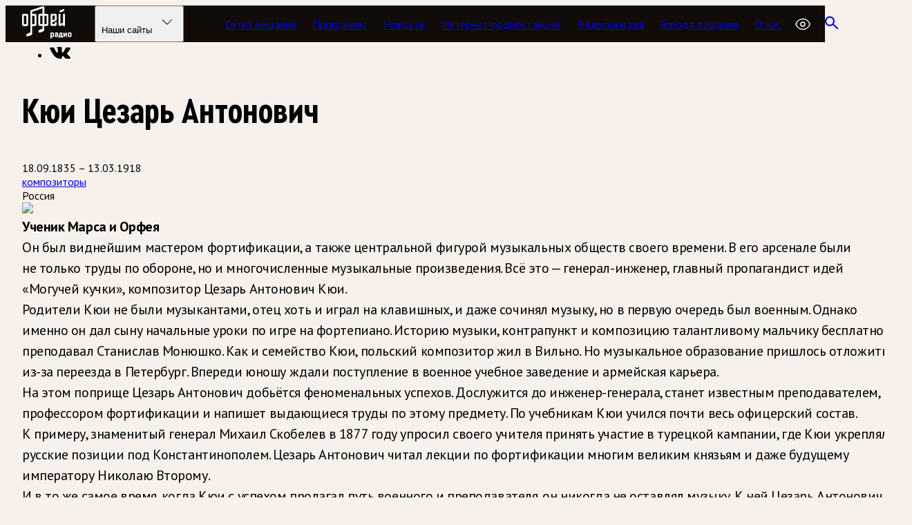

--- FILE ---
content_type: text/html; charset=utf-8
request_url: https://cdn.orpheusradio.ru/persons/id/46995
body_size: 22198
content:
<!DOCTYPE html><html lang="ru"><head><meta charSet="utf-8"/><meta name="viewport" content="width=device-width, initial-scale=1"/><link rel="stylesheet" href="https://cdn.orpheusradio.ru/_next/static/chunks/fd36dbc269ee64c7.css" data-precedence="next"/><link rel="stylesheet" href="https://cdn.orpheusradio.ru/_next/static/chunks/37777a8a91e133eb.css" data-precedence="next"/><link rel="stylesheet" href="https://cdn.orpheusradio.ru/_next/static/chunks/2c62e292e4ea91e9.css" data-precedence="next"/><link rel="preload" as="script" fetchPriority="low" href="https://cdn.orpheusradio.ru/_next/static/chunks/bb806ffb3c6ee5dc.js"/><script src="https://cdn.orpheusradio.ru/_next/static/chunks/3c640952392aeba3.js" async=""></script><script src="https://cdn.orpheusradio.ru/_next/static/chunks/20c55a86c7cb158c.js" async=""></script><script src="https://cdn.orpheusradio.ru/_next/static/chunks/a9e3ce2f2fe73e3f.js" async=""></script><script src="https://cdn.orpheusradio.ru/_next/static/chunks/0f9c3dca0dd71861.js" async=""></script><script src="https://cdn.orpheusradio.ru/_next/static/chunks/turbopack-d1b0e05e3f69eb0b.js" async=""></script><script src="https://cdn.orpheusradio.ru/_next/static/chunks/a5b3f84785b8991d.js" async=""></script><script src="https://cdn.orpheusradio.ru/_next/static/chunks/45c1345417e5f5ed.js" async=""></script><script src="https://cdn.orpheusradio.ru/_next/static/chunks/c0c038f6cc0d0c01.js" async=""></script><script src="https://cdn.orpheusradio.ru/_next/static/chunks/ca220eadc36383e7.js" async=""></script><script src="https://cdn.orpheusradio.ru/_next/static/chunks/35cde48eac6eb1d1.js" async=""></script><script src="https://cdn.orpheusradio.ru/_next/static/chunks/b60bb8db1486c785.js" async=""></script><script src="https://cdn.orpheusradio.ru/_next/static/chunks/736347fb1b1cdd83.js" async=""></script><script src="https://cdn.orpheusradio.ru/_next/static/chunks/067a525397893d1e.js" async=""></script><script src="https://cdn.orpheusradio.ru/_next/static/chunks/e5881c48a670baee.js" async=""></script><script src="https://cdn.orpheusradio.ru/_next/static/chunks/36e045f737795add.js" async=""></script><script src="https://cdn.orpheusradio.ru/_next/static/chunks/e1619c2c3aecc94e.js" async=""></script><script src="https://cdn.orpheusradio.ru/_next/static/chunks/41e3a8f11d9caf71.js" async=""></script><script src="https://cdn.orpheusradio.ru/_next/static/chunks/43aa1a3543f0d2da.js" async=""></script><meta name="next-size-adjust" content=""/><meta name="theme-color" content="black"/><title>Кюи Цезарь Антонович — Радио Орфей (Москва 99,2 FM)</title><meta name="description" content="Орфей — единственная в России государственная радиостанция классической музыки. В эфире радиостанции представлены сочинения композиторов разных стран, эпох и стилей. Слушать радио Орфей онлайн на сайте orpheusradio.ru"/><meta name="zen-verification" content="MPXFuV8MpkWoCAcLN2O9GtdVje3ZUDIpSR3pGiNeBpoSMWXOBEN6WFLy6gqhwMB2"/><meta name="google-site-verification" content="PUMZbGjP6Wlo7_f6I0c9Cdkwj_U6JjSMJSTaCKi9dGs"/><meta name="yandex-verification" content="fd3d9cbdf3807238"/><meta property="og:title" content="Кюи Цезарь Антонович"/><meta property="og:description" content="Русский композитор"/><meta property="og:image" content="https://img.orpheus.ru/uDxT8Rx8kkrYJibapxOQ-uETPhmSichs5VWl5BxHFKY/resize:fill:800:800:1:0/crop:585:585:nowe:0:15/bG9jYWw6Ly8vaS85MTMvMTIvNWNiNzczMzAuanBn.jpg"/><meta property="og:type" content="article"/><meta name="twitter:card" content="summary_large_image"/><meta name="twitter:title" content="Кюи Цезарь Антонович"/><meta name="twitter:description" content="Русский композитор"/><meta name="twitter:image" content="https://img.orpheus.ru/uDxT8Rx8kkrYJibapxOQ-uETPhmSichs5VWl5BxHFKY/resize:fill:800:800:1:0/crop:585:585:nowe:0:15/bG9jYWw6Ly8vaS85MTMvMTIvNWNiNzczMzAuanBn.jpg"/><link rel="icon" href="/icon.png?icon.fa360347.png" sizes="64x64" type="image/png"/><script src="https://cdn.orpheusradio.ru/_next/static/chunks/a6dad97d9634a72d.js" noModule=""></script></head><body class="pt_sans_69422ceb-module__3Ta1va__variable cera_d88dc70b-module__HOIs3G__variable"><div hidden=""><!--$--><!--/$--></div><button class="skip-to-content" type="button">Перейти к содержанию</button><audio></audio><div class="top-0 right-0 left-0 z-20 fixed"><div class="base-container relative"><div class="flex items-start text-lg leading-5.5 font-normal justify-start absolute z-10 ml-24 w-10 pt-6 text-white lg:ml-60"><button aria-label="Радио «Орфей». " class="hover:text-accent-500 -mt-2.5 p-3" title="Радио «Орфей». " type="button"><svg viewBox="0 0 22 25" xmlns="http://www.w3.org/2000/svg" aria-label="Воспроизвести" class="relative left-0.5 size-7"><path d="M6.184 1.525l12.588 8.08a2.832 2.832 0 0 1 .043 4.738L6.328 22.68a2.832 2.832 0 0 1-4.404-2.337L1.823 3.925a2.832 2.832 0 0 1 4.361-2.4z" fill="none" fill-rule="nonzero" stroke="currentColor" stroke-width="1.5"></path></svg></button><a class="hover:text-accent-500 -mt-2 ml-auto p-4" href="/player/1"><svg height="15" viewBox="0 0 20 15" width="20" xmlns="http://www.w3.org/2000/svg" aria-label="Плеер"><path d="M5.09 2.423a1 1 0 1 1 0-2h13.5a1 1 0 1 1 0 2H5.09zm-4.09 0a1 1 0 1 1 0-2h.222a1 1 0 1 1 0 2H1zM5.09 8.5a1 1 0 1 1 0-2h13.5a1 1 0 1 1 0 2H5.09zM1 8.5a1 1 0 1 1 0-2h.222a1 1 0 1 1 0 2H1zm4.09 6.077a1 1 0 1 1 0-2h13.5a1 1 0 1 1 0 2H5.09zm-4.09 0a1 1 0 1 1 0-2h.222a1 1 0 1 1 0 2H1z" fill="currentColor" fill-rule="nonzero"></path></svg></a></div></div></div><nav class="ui__navbar ui__navbar_dark font-primary nav-fixed top-0 right-0 left-0 z-10"><div class="ui__navbar__container base-container"><a href="/"><span class="ui__sr-only">Радио Орфей</span><svg fill="currentColor" viewBox="0 0 74.5 46.4" xmlns="http://www.w3.org/2000/svg" class="ui__navbar__logo"><path d="M8.5,25.3V13.1c0.2-1.2-0.6-2.3-1.8-2.4c-0.2,0-0.4,0-0.6,0H2.4c-1.2-0.2-2.3,0.7-2.4,1.8c0,0.2,0,0.4,0,0.6
      v12.2c-0.2,1.2,0.6,2.3,1.8,2.4c0.2,0,0.4,0,0.6,0h3.7c1.2,0.2,2.3-0.7,2.4-1.8C8.6,25.7,8.6,25.5,8.5,25.3z M6,24.8
      c0,0.2-0.2,0.4-0.4,0.4H2.9c-0.2,0-0.4-0.2-0.4-0.4V13.6c0-0.2,0.2-0.4,0.4-0.4h0h2.6c0.2,0,0.4,0.2,0.4,0.4l0,0L6,24.8z"></path><path d="M45.9,10.6h-3.7c-1.2-0.2-2.3,0.7-2.4,1.8c0,0.2,0,0.4,0,0.6v12.2c-0.2,1.2,0.6,2.3,1.8,2.4
      c0.2,0,0.4,0,0.6,0h3.7c1.2,0.2,2.3-0.7,2.4-1.8c0-0.2,0-0.4,0-0.6v-2.8c0-0.2-0.1-0.3-0.3-0.3c0,0-0.1,0-0.1,0l-1.9,0.6
      c-0.2,0.1-0.3,0.2-0.3,0.4v1.5c0,0.2-0.2,0.4-0.4,0.4l0,0h-2.6c-0.2,0-0.4-0.2-0.4-0.4l0,0v-2.2l4.6-1.8c0.8-0.3,1.4-1.1,1.4-2
      v-5.7c0.2-1.2-0.6-2.3-1.8-2.4C46.4,10.6,46.2,10.6,45.9,10.6z M45.8,18.1c0,0.2-0.1,0.3-0.3,0.4l-3.1,1.2v-6.2
      c0-0.2,0.2-0.4,0.4-0.4l0,0h2.7c0.2,0,0.4,0.2,0.4,0.4v0L45.8,18.1z"></path><path d="M53,8.8l5.5-2.2c0.2-0.1,0.3-0.2,0.3-0.4V4.1c0-0.2-0.1-0.3-0.3-0.3c0,0-0.1,0-0.1,0l-5.5,2.2
      c-0.2,0.1-0.3,0.2-0.3,0.4v2.1C52.6,8.6,52.7,8.8,53,8.8C52.9,8.8,52.9,8.8,53,8.8z"></path><path d="M59.6,10.6h-1.8c-0.2,0-0.4,0.2-0.4,0.4v12.2l-3.3,1.3c-0.1,0.1-0.3,0-0.4-0.2c0,0,0-0.1,0-0.1V11
      c0-0.2-0.2-0.4-0.4-0.4h-1.8c-0.2,0-0.4,0.2-0.4,0.4v15c0,0.9,0.7,1.7,1.7,1.7l0,0c0.2,0,0.5-0.1,0.7-0.1l3.8-1.5v1.2
      c0,0.2,0.2,0.4,0.4,0.4h1.8c0.2,0,0.4-0.2,0.4-0.4V11C60,10.8,59.8,10.6,59.6,10.6z"></path><path d="M34.5,10.6h-3.3v-9l0,0c0-0.9-0.8-1.6-1.7-1.6c-0.2,0-0.3,0-0.5,0.1L12.6,5.5c-0.7,0.2-1.1,0.8-1.1,1.5l0,0
      v29.8c-0.5,0.1-1,0.2-1.5,0.4c-1.1,0.3-2.2,0.8-3.2,1.5c-0.1,0.1-0.2,0.1-0.3,0.2c-0.4,0.4-0.7,0.9-0.6,1.5v0.6
      c-0.1,0.7,0.2,1,0.6,1h0.3c1.1,0.1,2.1-0.1,3.2-0.4c0.5-0.2,1-0.4,1.5-0.6l0.1-0.1c0.5-0.2,1-0.5,1.5-0.7c0.1-0.1,0.2-0.1,0.3-0.2
      c0.4-0.3,0.7-0.8,0.7-1.3V27.7h3.5c1.2,0.2,2.3-0.6,2.4-1.8c0-0.2,0-0.4,0-0.7V13.1c0.2-1.2-0.6-2.3-1.8-2.4c-0.2,0-0.4,0-0.6,0
      H14V8.1c0-0.2,0.1-0.4,0.3-0.4l14-4.6c0.1,0,0.3,0,0.3,0.2c0,0,0,0.1,0,0.1v7.2h-3.4c-1.2-0.2-2.3,0.7-2.4,1.8c0,0.2,0,0.4,0,0.6
      v12.2c-0.2,1.2,0.6,2.3,1.8,2.4c0.2,0,0.4,0,0.6,0h3.3v3.9c-0.5,0.1-1,0.2-1.5,0.4c-1.1,0.3-2.2,0.8-3.2,1.5
      c-0.1,0.1-0.2,0.1-0.3,0.2c-0.4,0.3-0.7,0.9-0.6,1.5v0.6c-0.1,0.7,0.2,1,0.6,1h0.3c1.1,0.1,2.1,0,3.1-0.3c0.5-0.2,1-0.4,1.5-0.6
      l0.1-0.1c0.5-0.2,1.1-0.5,1.6-0.9c0.1-0.1,0.2-0.1,0.3-0.2c0.4-0.3,0.6-0.8,0.6-1.3v-5.7h3.3c1.2,0.2,2.3-0.7,2.4-1.8
      c0-0.2,0-0.4,0-0.6V13.1c0.2-1.2-0.6-2.3-1.8-2.4C34.9,10.6,34.7,10.6,34.5,10.6z M17,13.2c0.2,0,0.4,0.2,0.4,0.4v11.2
      c0,0.2-0.2,0.4-0.4,0.4h-3v-12L17,13.2z M25.8,25.2c-0.2,0-0.4-0.2-0.4-0.4V13.6c0-0.2,0.2-0.4,0.4-0.4h2.8v12H25.8z M34.3,24.8
      c0,0.2-0.2,0.4-0.4,0.4l0,0h-2.8v-12H34c0.2,0,0.4,0.2,0.4,0.4v0L34.3,24.8z"></path><path d="M43.02 36.76C43.5 36.76 43.88 36.9 44.16 37.18C44.44 37.46 44.58 37.84 44.58 38.32V41.44C44.58 41.92 44.44 42.3 44.16 42.58C43.88 42.86 43.5 43 43.02 43H41.28V44.98C41.28 45.18 41.18 45.28 40.98 45.28H40.02C39.82 45.28 39.72 45.18 39.72 44.98V37.18C39.72 36.98 39.82 36.88 40.02 36.88H40.98C41.18 36.88 41.28 36.98 41.28 37.18V37.36H41.4C41.44 37.248 41.504 37.148 41.592 37.06C41.664 36.988 41.768 36.92 41.904 36.856C42.04 36.792 42.212 36.76 42.42 36.76H43.02ZM42.48 41.56C42.84 41.56 43.02 41.38 43.02 41.02V38.74C43.02 38.38 42.84 38.2 42.48 38.2H41.94C41.5 38.2 41.28 38.42 41.28 38.86V41.56H42.48ZM47.9344 38.2C47.6544 38.2 47.5144 38.34 47.5144 38.62C47.5144 38.82 47.4144 38.92 47.2144 38.92H46.2544C46.0544 38.92 45.9544 38.82 45.9544 38.62V38.32C45.9544 37.84 46.0944 37.46 46.3744 37.18C46.6544 36.9 47.0344 36.76 47.5144 36.76H48.8944C49.3744 36.76 49.7544 36.9 50.0344 37.18C50.3144 37.46 50.4544 37.84 50.4544 38.32V42.7C50.4544 42.9 50.3544 43 50.1544 43H49.1944C48.9944 43 48.8944 42.9 48.8944 42.7V42.52H48.7744C48.7344 42.632 48.6704 42.732 48.5824 42.82C48.5024 42.9 48.3944 42.968 48.2584 43.024C48.1304 43.088 47.9624 43.12 47.7544 43.12H47.2744C46.7944 43.12 46.4144 42.98 46.1344 42.7C45.8544 42.42 45.7144 42.04 45.7144 41.56V40.9C45.7144 40.42 45.8544 40.04 46.1344 39.76C46.4144 39.48 46.7944 39.34 47.2744 39.34H48.8944V38.74C48.8944 38.38 48.7144 38.2 48.3544 38.2H47.9344ZM47.2744 41.26C47.2744 41.62 47.4544 41.8 47.8144 41.8H48.2344C48.6744 41.8 48.8944 41.58 48.8944 41.14V40.54H47.8144C47.4544 40.54 47.2744 40.72 47.2744 41.08V41.26ZM54.7758 38.32H53.8158L53.2998 41.56H54.7758V38.32ZM52.4958 37.18C52.5118 37.092 52.5438 37.02 52.5918 36.964C52.6478 36.908 52.7358 36.88 52.8558 36.88H56.0358C56.2358 36.88 56.3358 36.98 56.3358 37.18V41.56H56.6958C56.8958 41.56 56.9958 41.66 56.9958 41.86V43.9C56.9958 44.1 56.8958 44.2 56.6958 44.2H55.7358C55.5358 44.2 55.4358 44.1 55.4358 43.9V43H52.7358V43.9C52.7358 44.1 52.6358 44.2 52.4358 44.2H51.4758C51.2758 44.2 51.1758 44.1 51.1758 43.9V41.86C51.1758 41.66 51.2758 41.56 51.4758 41.56H51.7758L52.4958 37.18ZM61.0172 37.18C61.1212 36.98 61.2612 36.88 61.4372 36.88H62.4572C62.6572 36.88 62.7572 36.98 62.7572 37.18V42.7C62.7572 42.9 62.6572 43 62.4572 43H61.4972C61.2972 43 61.1972 42.9 61.1972 42.7V39.76H61.0772L59.5772 42.7C59.4732 42.9 59.3332 43 59.1572 43H58.1372C57.9372 43 57.8372 42.9 57.8372 42.7V37.18C57.8372 36.98 57.9372 36.88 58.1372 36.88H59.0972C59.2972 36.88 59.3972 36.98 59.3972 37.18V40.12H59.5172L61.0172 37.18ZM67.5605 38.74C67.5605 38.38 67.3805 38.2 67.0205 38.2H66.2405C65.8805 38.2 65.7005 38.38 65.7005 38.74V41.14C65.7005 41.5 65.8805 41.68 66.2405 41.68H67.0205C67.3805 41.68 67.5605 41.5 67.5605 41.14V38.74ZM69.1205 41.56C69.1205 42.04 68.9805 42.42 68.7005 42.7C68.4205 42.98 68.0405 43.12 67.5605 43.12H65.7005C65.2205 43.12 64.8405 42.98 64.5605 42.7C64.2805 42.42 64.1405 42.04 64.1405 41.56V38.32C64.1405 37.84 64.2805 37.46 64.5605 37.18C64.8405 36.9 65.2205 36.76 65.7005 36.76H67.5605C68.0405 36.76 68.4205 36.9 68.7005 37.18C68.9805 37.46 69.1205 37.84 69.1205 38.32V41.56Z"></path></svg></a><div class="ui__websites" data-headlessui-state=""><div><button class="ui__websites__button" id="headlessui-menu-button-_R_3kpiv5b_" type="button" aria-haspopup="menu" aria-expanded="false" data-headlessui-state="">Наши сайты<svg viewBox="0 0 28 28" xmlns="http://www.w3.org/2000/svg"><path clip-rule="evenodd" d="M6.99996 10.2929C6.8047 10.4881 6.8047 10.8047 6.99996 11L13.8535 17.8535L20.7071 11C20.9023 10.8047 20.9023 10.4881 20.7071 10.2929C20.5118 10.0976 20.1952 10.0976 20 10.2929L13.8535 16.4393L7.70707 10.2929C7.51181 10.0976 7.19522 10.0976 6.99996 10.2929Z" fill="currentColor" fill-rule="evenodd"></path></svg></button></div></div><div class="ui__navbar__items"><a class="ui__navbar__item" href="/schedule">Сетка вещания</a><a class="ui__navbar__item" href="/programs">Программы</a><a class="ui__navbar__item" href="/news">Новости</a><a class="ui__navbar__item" href="/player">Интернет-радиостанции</a><a class="ui__navbar__item" href="/persons">Энциклопедия</a><a class="ui__navbar__item" href="/about/broadcast">Города вещания</a><a class="ui__navbar__item" href="/about">О нас</a><button type="button" class="a11y__btn-panel-toggle Navbar-module__WANnxq__a11yButton" aria-label="Открыть или закрыть панель настройки сайта для слабовидящих" title="Настройки для слабовидящих"><svg fill="none" stroke="currentColor" stroke-width="1.5" viewBox="0 0 24 24" xmlns="http://www.w3.org/2000/svg"><path d="M2.036 12.322a1.012 1.012 0 010-.639C3.423 7.51 7.36 4.5 12 4.5c4.638 0 8.573 3.007 9.963 7.178.07.207.07.431 0 .639C20.577 16.49 16.64 19.5 12 19.5c-4.638 0-8.573-3.007-9.963-7.178z" stroke-linecap="round" stroke-linejoin="round"></path><path d="M15 12a3 3 0 11-6 0 3 3 0 016 0z" stroke-linecap="round" stroke-linejoin="round"></path></svg></button><a class="ui__navbar__item" href="/search"><svg viewBox="0 0 19 19" xmlns="http://www.w3.org/2000/svg" aria-label="Поиск" class="ui__navbar__search-icon"><path d="M12.3356 7.36073C12.3356 10.6246 9.77138 13.2215 6.66782 13.2215C3.56426 13.2215 1 10.6246 1 7.36073C1 4.09686 3.56426 1.5 6.66782 1.5C9.77138 1.5 12.3356 4.09686 12.3356 7.36073Z" fill="none" stroke="currentColor" stroke-width="2"></path><line stroke="currentColor" stroke-width="2" transform="matrix(0.71866 0.695362 -0.674628 0.738158 9.91907 11.6484)" x2="9.8529" y1="-1" y2="-1"></line></svg></a></div><div class="ui__navbar__burger-button"><div><button type="button" class="a11y__btn-panel-toggle Navbar-module__WANnxq__a11yButtonMobile" aria-label="Открыть или закрыть панель настройки сайта для слабовидящих" title="Настройки для слабовидящих"><svg fill="none" stroke="currentColor" stroke-width="1.5" viewBox="0 0 24 24" xmlns="http://www.w3.org/2000/svg"><path d="M2.036 12.322a1.012 1.012 0 010-.639C3.423 7.51 7.36 4.5 12 4.5c4.638 0 8.573 3.007 9.963 7.178.07.207.07.431 0 .639C20.577 16.49 16.64 19.5 12 19.5c-4.638 0-8.573-3.007-9.963-7.178z" stroke-linecap="round" stroke-linejoin="round"></path><path d="M15 12a3 3 0 11-6 0 3 3 0 016 0z" stroke-linecap="round" stroke-linejoin="round"></path></svg></button></div><button type="button"><svg viewBox="0 0 18 11" xmlns="http://www.w3.org/2000/svg" class="ui__navbar__burger-button__open-icon"><rect fill="currentColor" height="2" rx="1" width="18" y="0.5"></rect><rect fill="currentColor" height="2" rx="1" width="18" y="4.5"></rect><rect fill="currentColor" height="2" rx="1" width="18" y="8.5"></rect></svg></button></div></div></nav><span hidden="" style="position:fixed;top:1px;left:1px;width:1px;height:0;padding:0;margin:-1px;overflow:hidden;clip:rect(0, 0, 0, 0);white-space:nowrap;border-width:0;display:none"></span><div class="a11y__panel__container"><div class="base-container"><div class="a11y__panel"><label id="a11y_text_label">Размер шрифта</label><div class="a11y__btn-group" role="radiogroup" aria-labelledby="a11y_text_label"><button aria-checked="true" aria-label="Обычный" role="radio" type="button" class="a11y__btn_text_base a11y__btn_active">А</button><button aria-checked="false" aria-label="Крупный" role="radio" type="button" class="a11y__btn_text_2xl">A</button><button aria-checked="false" aria-label="Очень крупный" role="radio" type="button" class="a11y__btn_text_4xl">A</button></div><label id="a11y_theme_label">Тема</label><div class="a11y__btn-group" role="radiogroup" aria-labelledby="a11y_theme_label"><button aria-checked="true" role="radio" type="button" class=" a11y__btn_active">Обычная</button><button aria-checked="false" role="radio" type="button">Светлая</button><button aria-checked="false" role="radio" type="button">Темная</button><button aria-checked="false" role="radio" type="button">Синяя</button><button aria-checked="false" role="radio" type="button">Коричневая</button><button aria-checked="false" role="radio" type="button">Зеленая</button></div><label id="a11y_images_label">Изображения</label><div class="a11y__btn-group" role="radiogroup" aria-labelledby="a11y_images_label"><button aria-checked="true" role="radio" type="button" class=" a11y__btn_active">Показать</button><button aria-checked="false" role="radio" type="button">Скрыть</button></div><label id="a11y_tracking_label">Трекинг</label><div class="a11y__btn-group" role="radiogroup" aria-labelledby="a11y_tracking_label"><button aria-checked="true" role="radio" type="button" class=" a11y__btn_active">Стандартный</button><button aria-checked="false" role="radio" type="button">Средний</button><button aria-checked="false" role="radio" type="button">Большой</button></div><label id="a11y_leading_label">Интервал</label><div class="a11y__btn-group" role="radiogroup" aria-labelledby="a11y_leading_label"><button aria-checked="true" role="radio" type="button" class=" a11y__btn_active">Одинарный</button><button aria-checked="false" role="radio" type="button">Полуторный</button><button aria-checked="false" role="radio" type="button">Двойной</button></div><label id="a11y_font_label">Гарнитура</label><div class="a11y__btn-group" role="radiogroup" aria-labelledby="a11y_font_label"><button aria-checked="true" role="radio" type="button" class=" a11y__btn_active">Без засечек</button><button aria-checked="false" role="radio" type="button">С засечками</button></div><div class="a11y__bottom-buttons"><button class="a11y__btn" type="button">Вернуть стандартные настройки</button><button class="a11y__btn" type="button">Скрыть</button></div></div></div></div><main class="base-container pt-20 pb-35"><section class="mt-12 grid grid-cols-1 gap-x-12 gap-y-8 lg:grid-cols-[auto_1fr_260px] xl:gap-x-24"><div class="lg:col-span-2 lg:col-start-2"><div class="font-primary flex flex-wrap items-center gap-x-3 gap-y-4 text-xl leading-5 font-bold mb-6"><span><a class="hover:text-accent-500" href="/">Радио классической музыки «Орфей»</a><svg height="18" viewBox="0 0 10 18" width="10" xmlns="http://www.w3.org/2000/svg" class="ml-3 inline size-3.5 text-gray-400"><path d="M7.778 8.808l-7.1 7.1a1 1 0 1 0 1.414 1.415l7.615-7.616a.999.999 0 0 0 .274-.9.999.999 0 0 0-.274-.899L2.092.293A1 1 0 1 0 .677 1.707l7.101 7.1z" fill="currentColor" fill-rule="nonzero"></path></svg></span><span><a class="hover:text-accent-500" href="/persons">Энциклопедия</a><svg height="18" viewBox="0 0 10 18" width="10" xmlns="http://www.w3.org/2000/svg" class="ml-3 inline size-3.5 text-gray-400"><path d="M7.778 8.808l-7.1 7.1a1 1 0 1 0 1.414 1.415l7.615-7.616a.999.999 0 0 0 .274-.9.999.999 0 0 0-.274-.899L2.092.293A1 1 0 1 0 .677 1.707l7.101 7.1z" fill="currentColor" fill-rule="nonzero"></path></svg></span></div></div><div class="lg:col-start-1"><ul class="flex flex-col items-start text-gray-400/50"><li class="rounded border border-gray-300 hover:border-gray-500/50 hover:text-gray-500"><button class="react-share__ShareButton flex size-13 items-center justify-center" style="background-color:transparent;border:none;padding:0;font:inherit;color:inherit;cursor:pointer"><svg height="17" viewBox="0 0 30 17" width="30" xmlns="http://www.w3.org/2000/svg" aria-label="ВКконтакте"><path d="M14.683 16.937h1.791s.547-.058.814-.358c.256-.277.245-.785.245-.785s-.035-2.392 1.081-2.738c1.106-.347 2.513 2.31 4.014 3.327 1.128.774 1.989.6 1.989.6l4.013-.057s2.093-.127 1.105-1.768c-.082-.138-.582-1.213-2.978-3.419-2.513-2.322-2.175-1.94.85-5.95 1.837-2.436 2.581-3.927 2.349-4.562-.221-.612-1.57-.45-1.57-.45L23.871.8s-.337-.047-.581.104c-.245.138-.396.485-.396.485s-.71 1.883-1.663 3.488c-2.013 3.385-2.815 3.57-3.141 3.362-.768-.485-.57-1.975-.57-3.027 0-3.28.5-4.655-.977-5.001-.489-.116-.85-.197-2.105-.208-1.606-.012-2.978 0-3.746.38-.512.255-.907.81-.663.844.302.035.977.185 1.326.67.465.624.442 2.033.442 2.033s.268 3.87-.616 4.344c-.605.335-1.443-.347-3.234-3.42-.92-1.57-1.605-3.315-1.605-3.315s-.128-.324-.373-.497C5.68.834 5.272.765 5.272.765L.98.788s-.64.023-.884.3c-.21.243-.011.763-.011.763s3.361 7.797 7.153 11.736c3.49 3.593 7.445 3.35 7.445 3.35" fill="currentColor" fill-rule="evenodd"></path></svg></button></li></ul></div><div class="lg:col-span-2"><div class="flex flex-col items-start justify-between gap-8 lg:flex-row"><div><h1 class="max-w-3xl">Кюи Цезарь Антонович</h1><div class="font-primary mt-4 text-2xl font-bold">18.09.1835 – 13.03.1918</div><div class="mt-8 flex gap-8"><div aria-label="Облако тегов" role="navigation" class="flex flex-wrap items-start justify-start gap-2 text-sm"><a class="border-accent-500 hover:bg-accent-500 border px-2 py-1 rounded" href="/persons?occupation=composers">композиторы</a></div><div aria-label="Облако тегов" role="navigation" class="flex flex-wrap items-start justify-start gap-2 text-sm"><span class="bg-accent-500/30 cursor-default rounded border border-transparent px-2 py-1">Россия</span></div></div></div><div class="oi w-full max-w-100 overflow-hidden rounded-md"><div class="oi__blur" style="background-image:url([data-uri])"></div><div class="oi__blur-filter"></div><img class="oi__image" loading="lazy" src="https://img.orpheus.ru/uDxT8Rx8kkrYJibapxOQ-uETPhmSichs5VWl5BxHFKY/resize:fill:800:800:1:0/crop:585:585:nowe:0:15/bG9jYWw6Ly8vaS85MTMvMTIvNWNiNzczMzAuanBn.jpg" style="aspect-ratio:1"/></div></div><div class="mt-20 flex"><div class="Article-module__UgHp-q__container max-w-3xl"><div><strong>Ученик Марса и Орфея</strong></div><div>Он был виднейшим мастером фортификации, а также центральной фигурой музыкальных обществ своего времени. В его арсенале были не только труды по обороне, но и многочисленные музыкальные произведения. Всё это — генерал-инженер, главный пропагандист идей «Могучей кучки», композитор Цезарь Антонович Кюи.</div><div>Родители Кюи не были музыкантами, отец хоть и играл на клавишных, и даже сочинял музыку, но в первую очередь был военным. Однако именно он дал сыну начальные уроки по игре на фортепиано. Историю музыки, контрапункт и композицию талантливому мальчику бесплатно преподавал Станислав Монюшко. Как и семейство Кюи, польский композитор жил в Вильно. Но музыкальное образование пришлось отложить из-за переезда в Петербург. Впереди юношу ждали поступление в военное учебное заведение и армейская карьера.</div><div>На этом поприще Цезарь Антонович добьётся феноменальных успехов. Дослужится до инженер-генерала, станет известным преподавателем, профессором фортификации и напишет выдающиеся труды по этому предмету. По учебникам Кюи учился почти весь офицерский состав. К примеру, знаменитый генерал Михаил Скобелев в 1877 году упросил своего учителя принять участие в турецкой кампании, где Кюи укреплял русские позиции под Константинополем. Цезарь Антонович читал лекции по фортификации многим великим князьям и даже будущему императору Николаю Второму.</div><div>И в то же самое время, когда Кюи с успехом пролагал путь военного и преподавателя, он никогда не оставлял музыку. К ней Цезарь Антонович относился не как к хобби. Музыка была для неотъемлемой частью жизни. Мазурки и ноктюрны молодости переросли в оперы, оркестровые и хоровые произведения, многочисленные романсы.</div><div>Кюи невероятно активен в музыкальной жизни своей эпохи: участвует в «Могучей кучке» и пропагандирует её идеи, состоит в Беляевском кружке, занимает пост председателя дирекции, а затем и почётного члена Санкт-Петербургского отделения Императорского музыкального общества.</div><div>Композитор страстно рецензирует петербургские концерты и оперы. Его просветительская деятельность не ограничивается только Россией. Во Франции Кюи издает книгу «Музыка в России», в которой отстаивал право считать творчество Глинки всемирным достоянием. Но далеко не обо всех своих современниках Кюи рассуждает столь объективно и восторженно. Так, он критикует «Евгения Онегина» Чайковского за «хныканье», Вагнера за «изысканность и извращённость», а услышав музыку Рахманинова, пишет, что она могла бы привести «в восторг обитателей ада».</div><div>Цезарь Кюи — удивительный человек, страстно и ревностно служивший двум богам: Марсу и Орфею. Композитор прожил 83 года, жил при Николае Первом и Александре Втором, видел закат Российской империи, застал Ленина и Революцию. В последние годы Цезарь Антонович был словно над течением жизни и её потрясениями. После Октября композитор вступил в Красную армию и до своей смерти в 1918 году продолжал преподавать мастерство фортификации.</div><div>Текст — Никита Курочко</div></div><!--$?--><template id="B:0"></template><!--/$--></div></div></section><!--$--><!--/$--></main><footer class="ui__footer"><div class="base-container font-primary ui__footer__contact-links"><div><a href="/feedback">Оставить отзыв или пожелание</a></div><div><a href="/feedback">Сообщить об ошибке</a></div></div><div class="ui__footer__hr"></div><div class="ui__footer__menus base-container font-primary"><div class="ui__footer__menu"><div class="ui__footer__title">Орфей медиа</div><ul class="ui__footer__menu__items_wide"><li><a target="_blank" rel="noreferrer" href="https://orpheus.ru">Телерадиоцентр Орфей</a></li><li><a target="_blank" rel="noreferrer" href="https://video.orpheus.ru">Видео Орфей</a></li><li><a target="_blank" rel="noreferrer" href="https://afisha.orpheus.ru">Афиша Орфей</a></li><li><a target="_blank" rel="noreferrer" href="https://notes.orpheus.ru">Ноты Орфей</a></li><li><a target="_blank" rel="noreferrer" href="https://bands.orpheus.ru">Коллективы Орфей</a></li></ul></div><div class="ui__footer__menu"><div class="ui__footer__title">Партнеры</div><ul><li><a href="http://www.rba.ru/">Российская библиотечная ассоциация (РБА)</a></li><li><a href="https://tract.ru/ru/">///ТРАКТ</a></li></ul></div><div class="ui__footer__menu ui__footer__menu_md-first"><div class="ui__footer__title">Правовая информация</div><ul><li><a href="/terms">Условия использования сайта</a></li><li><a href="/privacy">Политика конфиденциальности</a></li><li><a href="/contacts">Контактная информация</a></li></ul></div><div class="ui__footer__menu ui__footer__contact-links_lg"><div class="ui__footer__title"> </div><ul><li><a href="/feedback">Оставить отзыв или пожелание</a></li><li><a href="/feedback">Сообщить об ошибке</a></li></ul></div></div><div class="base-container font-primary"><div class="ui__footer__social"><a target="_blank" rel="noreferrer" href="https://vk.com/orpheus_radio"><svg xmlns="http://www.w3.org/2000/svg" width="30" height="17" viewBox="0 -4 30 23" fill="currentColor"><path fill-rule="evenodd" d="M14.683 16.937h1.791s.547-.058.814-.358c.256-.277.245-.785.245-.785s-.035-2.392 1.081-2.738c1.106-.347 2.513 2.31 4.014 3.327 1.128.774 1.989.6 1.989.6l4.013-.057s2.093-.127 1.105-1.768c-.082-.138-.582-1.213-2.978-3.419-2.513-2.322-2.175-1.94.85-5.95 1.837-2.436 2.581-3.927 2.349-4.562-.221-.612-1.57-.45-1.57-.45L23.871.8s-.337-.047-.581.104c-.245.138-.396.485-.396.485s-.71 1.883-1.663 3.488c-2.013 3.385-2.815 3.57-3.141 3.362-.768-.485-.57-1.975-.57-3.027 0-3.28.5-4.655-.977-5.001-.489-.116-.85-.197-2.105-.208-1.606-.012-2.978 0-3.746.38-.512.255-.907.81-.663.844.302.035.977.185 1.326.67.465.624.442 2.033.442 2.033s.268 3.87-.616 4.344c-.605.335-1.443-.347-3.234-3.42-.92-1.57-1.605-3.315-1.605-3.315s-.128-.324-.373-.497C5.68.834 5.272.765 5.272.765L.98.788s-.64.023-.884.3c-.21.243-.011.763-.011.763s3.361 7.797 7.153 11.736c3.49 3.593 7.445 3.35 7.445 3.35"></path></svg></a><a target="_blank" rel="noreferrer" href="tg://resolve?domain=orpheusradio"><svg height="24" viewBox="0 0 24 24" width="24" xmlns="http://www.w3.org/2000/svg" fill-rule="evenodd" clip-rule="evenodd" stroke-linejoin="round" fill="currentColor" stroke-miterlimit="1.41421"><path d="M18.384,22.779c0.322,0.228 0.737,0.285 1.107,0.145c0.37,-0.141 0.642,-0.457 0.724,-0.84c0.869,-4.084 2.977,-14.421 3.768,-18.136c0.06,-0.28 -0.04,-0.571 -0.26,-0.758c-0.22,-0.187 -0.525,-0.241 -0.797,-0.14c-4.193,1.552 -17.106,6.397 -22.384,8.35c-0.335,0.124 -0.553,0.446 -0.542,0.799c0.012,0.354 0.25,0.661 0.593,0.764c2.367,0.708 5.474,1.693 5.474,1.693c0,0 1.452,4.385 2.209,6.615c0.095,0.28 0.314,0.5 0.603,0.576c0.288,0.075 0.596,-0.004 0.811,-0.207c1.216,-1.148 3.096,-2.923 3.096,-2.923c0,0 3.572,2.619 5.598,4.062Zm-11.01,-8.677l1.679,5.538l0.373,-3.507c0,0 6.487,-5.851 10.185,-9.186c0.108,-0.098 0.123,-0.262 0.033,-0.377c-0.089,-0.115 -0.253,-0.142 -0.376,-0.064c-4.286,2.737 -11.894,7.596 -11.894,7.596Z"></path></svg></a><a target="_blank" rel="noreferrer" href="https://zen.yandex.ru/orpheusradio"><svg height="56" viewBox="0 0 56 56" width="56" xmlns="http://www.w3.org/2000/svg" fill="currentColor"><path d="M0 28C0 12.536 12.536 0 28 0C43.464 0 56 12.536 56 28C56 43.464 43.464 56 28 56C12.536 56 0 43.464 0 28Z" fill="black"></path><path clip-rule="evenodd" d="M27.4334 0C27.3011 11.5194 26.5478 17.9662 22.257 22.257C17.9662 26.5478 11.5194 27.3011 0 27.4334V29.1051C11.5194 29.2373 17.9662 29.9906 22.257 34.2814C26.4805 38.5049 27.2766 44.8173 27.4267 56H29.1118C29.2618 44.8173 30.0579 38.5049 34.2814 34.2814C38.5049 30.0579 44.8173 29.2618 56 29.1118V27.4266C44.8173 27.2766 38.5049 26.4805 34.2814 22.257C29.9906 17.9662 29.2373 11.5194 29.1051 0H27.4334Z" fill-rule="evenodd"></path></svg></a><a target="_blank" rel="noreferrer" href="https://ok.ru/radioorfey"><svg xmlns="http://www.w3.org/2000/svg" width="15" height="27" viewBox="19 6 58 87" fill="currentColor"><path d="M43.041,67.254c-7.402-0.772-14.076-2.595-19.79-7.064c-0.709-0.556-1.441-1.092-2.088-1.713c-2.501-2.402-2.753-5.153-0.774-7.988c1.693-2.426,4.535-3.075,7.489-1.682c0.572,0.27,1.117,0.607,1.639,0.969c10.649,7.317,25.278,7.519,35.967,0.329c1.059-0.812,2.191-1.474,3.503-1.812c2.551-0.655,4.93,0.282,6.299,2.514c1.564,2.549,1.544,5.037-0.383,7.016c-2.956,3.034-6.511,5.229-10.461,6.761c-3.735,1.448-7.826,2.177-11.875,2.661c0.611,0.665,0.899,0.992,1.281,1.376c5.498,5.524,11.02,11.025,16.5,16.566c1.867,1.888,2.257,4.229,1.229,6.425c-1.124,2.4-3.64,3.979-6.107,3.81c-1.563-0.108-2.782-0.886-3.865-1.977c-4.149-4.175-8.376-8.273-12.441-12.527c-1.183-1.237-1.752-1.003-2.796,0.071c-4.174,4.297-8.416,8.528-12.683,12.735c-1.916,1.889-4.196,2.229-6.418,1.15c-2.362-1.145-3.865-3.556-3.749-5.979c0.08-1.639,0.886-2.891,2.011-4.014c5.441-5.433,10.867-10.88,16.295-16.322C42.183,68.197,42.518,67.813,43.041,67.254z"></path><path d="M47.55,48.329c-13.205-0.045-24.033-10.992-23.956-24.218C23.67,10.739,34.505-0.037,47.84,0c13.362,0.036,24.087,10.967,24.02,24.478C71.792,37.677,60.889,48.375,47.55,48.329z M59.551,24.143c-0.023-6.567-5.253-11.795-11.807-11.801c-6.609-0.007-11.886,5.316-11.835,11.943c0.049,6.542,5.324,11.733,11.896,11.709C54.357,35.971,59.573,30.709,59.551,24.143z"></path></svg></a><a target="_blank" rel="noreferrer" href="https://www.youtube.com/c/RadioOrpheus"><svg height="24" viewBox="0 0 24 24" width="24" xmlns="http://www.w3.org/2000/svg" fill="currentColor"><path d="M4.652 0h1.44l.988 3.702.916-3.702h1.454l-1.665 5.505v3.757h-1.431v-3.757l-1.702-5.505zm6.594 2.373c-1.119 0-1.861.74-1.861 1.835v3.349c0 1.204.629 1.831 1.861 1.831 1.022 0 1.826-.683 1.826-1.831v-3.349c0-1.069-.797-1.835-1.826-1.835zm.531 5.127c0 .372-.19.646-.532.646-.351 0-.554-.287-.554-.646v-3.179c0-.374.172-.651.529-.651.39 0 .557.269.557.651v3.179zm4.729-5.07v5.186c-.155.194-.5.512-.747.512-.271 0-.338-.186-.338-.46v-5.238h-1.27v5.71c0 .675.206 1.22.887 1.22.384 0 .918-.2 1.468-.853v.754h1.27v-6.831h-1.27zm2.203 13.858c-.448 0-.541.315-.541.763v.659h1.069v-.66c.001-.44-.092-.762-.528-.762zm-4.703.04c-.084.043-.167.109-.25.198v4.055c.099.106.194.182.287.229.197.1.485.107.619-.067.07-.092.105-.241.105-.449v-3.359c0-.22-.043-.386-.129-.5-.147-.193-.42-.214-.632-.107zm4.827-5.195c-2.604-.177-11.066-.177-13.666 0-2.814.192-3.146 1.892-3.167 6.367.021 4.467.35 6.175 3.167 6.367 2.6.177 11.062.177 13.666 0 2.814-.192 3.146-1.893 3.167-6.367-.021-4.467-.35-6.175-3.167-6.367zm-12.324 10.686h-1.363v-7.54h-1.41v-1.28h4.182v1.28h-1.41v7.54zm4.846 0h-1.21v-.718c-.223.265-.455.467-.696.605-.652.374-1.547.365-1.547-.955v-5.438h1.209v4.988c0 .262.063.438.322.438.236 0 .564-.303.711-.487v-4.939h1.21v6.506zm4.657-1.348c0 .805-.301 1.431-1.106 1.431-.443 0-.812-.162-1.149-.583v.5h-1.221v-8.82h1.221v2.84c.273-.333.644-.608 1.076-.608.886 0 1.18.749 1.18 1.631v3.609zm4.471-1.752h-2.314v1.228c0 .488.042.91.528.91.511 0 .541-.344.541-.91v-.452h1.245v.489c0 1.253-.538 2.013-1.813 2.013-1.155 0-1.746-.842-1.746-2.013v-2.921c0-1.129.746-1.914 1.837-1.914 1.161 0 1.721.738 1.721 1.914v1.656z"></path></svg></a></div></div><div class="base-container font-primary ui__footer__age-year"><div class="ui__footer__age">6+</div><div class="ui__footer__social_bottom"><a target="_blank" rel="noreferrer" href="https://vk.com/orpheus_radio"><svg xmlns="http://www.w3.org/2000/svg" width="30" height="17" viewBox="0 -4 30 23" fill="currentColor"><path fill-rule="evenodd" d="M14.683 16.937h1.791s.547-.058.814-.358c.256-.277.245-.785.245-.785s-.035-2.392 1.081-2.738c1.106-.347 2.513 2.31 4.014 3.327 1.128.774 1.989.6 1.989.6l4.013-.057s2.093-.127 1.105-1.768c-.082-.138-.582-1.213-2.978-3.419-2.513-2.322-2.175-1.94.85-5.95 1.837-2.436 2.581-3.927 2.349-4.562-.221-.612-1.57-.45-1.57-.45L23.871.8s-.337-.047-.581.104c-.245.138-.396.485-.396.485s-.71 1.883-1.663 3.488c-2.013 3.385-2.815 3.57-3.141 3.362-.768-.485-.57-1.975-.57-3.027 0-3.28.5-4.655-.977-5.001-.489-.116-.85-.197-2.105-.208-1.606-.012-2.978 0-3.746.38-.512.255-.907.81-.663.844.302.035.977.185 1.326.67.465.624.442 2.033.442 2.033s.268 3.87-.616 4.344c-.605.335-1.443-.347-3.234-3.42-.92-1.57-1.605-3.315-1.605-3.315s-.128-.324-.373-.497C5.68.834 5.272.765 5.272.765L.98.788s-.64.023-.884.3c-.21.243-.011.763-.011.763s3.361 7.797 7.153 11.736c3.49 3.593 7.445 3.35 7.445 3.35"></path></svg></a><a target="_blank" rel="noreferrer" href="tg://resolve?domain=orpheusradio"><svg height="24" viewBox="0 0 24 24" width="24" xmlns="http://www.w3.org/2000/svg" fill-rule="evenodd" clip-rule="evenodd" stroke-linejoin="round" fill="currentColor" stroke-miterlimit="1.41421"><path d="M18.384,22.779c0.322,0.228 0.737,0.285 1.107,0.145c0.37,-0.141 0.642,-0.457 0.724,-0.84c0.869,-4.084 2.977,-14.421 3.768,-18.136c0.06,-0.28 -0.04,-0.571 -0.26,-0.758c-0.22,-0.187 -0.525,-0.241 -0.797,-0.14c-4.193,1.552 -17.106,6.397 -22.384,8.35c-0.335,0.124 -0.553,0.446 -0.542,0.799c0.012,0.354 0.25,0.661 0.593,0.764c2.367,0.708 5.474,1.693 5.474,1.693c0,0 1.452,4.385 2.209,6.615c0.095,0.28 0.314,0.5 0.603,0.576c0.288,0.075 0.596,-0.004 0.811,-0.207c1.216,-1.148 3.096,-2.923 3.096,-2.923c0,0 3.572,2.619 5.598,4.062Zm-11.01,-8.677l1.679,5.538l0.373,-3.507c0,0 6.487,-5.851 10.185,-9.186c0.108,-0.098 0.123,-0.262 0.033,-0.377c-0.089,-0.115 -0.253,-0.142 -0.376,-0.064c-4.286,2.737 -11.894,7.596 -11.894,7.596Z"></path></svg></a><a target="_blank" rel="noreferrer" href="https://zen.yandex.ru/orpheusradio"><svg height="56" viewBox="0 0 56 56" width="56" xmlns="http://www.w3.org/2000/svg" fill="currentColor"><path d="M0 28C0 12.536 12.536 0 28 0C43.464 0 56 12.536 56 28C56 43.464 43.464 56 28 56C12.536 56 0 43.464 0 28Z" fill="black"></path><path clip-rule="evenodd" d="M27.4334 0C27.3011 11.5194 26.5478 17.9662 22.257 22.257C17.9662 26.5478 11.5194 27.3011 0 27.4334V29.1051C11.5194 29.2373 17.9662 29.9906 22.257 34.2814C26.4805 38.5049 27.2766 44.8173 27.4267 56H29.1118C29.2618 44.8173 30.0579 38.5049 34.2814 34.2814C38.5049 30.0579 44.8173 29.2618 56 29.1118V27.4266C44.8173 27.2766 38.5049 26.4805 34.2814 22.257C29.9906 17.9662 29.2373 11.5194 29.1051 0H27.4334Z" fill-rule="evenodd"></path></svg></a><a target="_blank" rel="noreferrer" href="https://ok.ru/radioorfey"><svg xmlns="http://www.w3.org/2000/svg" width="15" height="27" viewBox="19 6 58 87" fill="currentColor"><path d="M43.041,67.254c-7.402-0.772-14.076-2.595-19.79-7.064c-0.709-0.556-1.441-1.092-2.088-1.713c-2.501-2.402-2.753-5.153-0.774-7.988c1.693-2.426,4.535-3.075,7.489-1.682c0.572,0.27,1.117,0.607,1.639,0.969c10.649,7.317,25.278,7.519,35.967,0.329c1.059-0.812,2.191-1.474,3.503-1.812c2.551-0.655,4.93,0.282,6.299,2.514c1.564,2.549,1.544,5.037-0.383,7.016c-2.956,3.034-6.511,5.229-10.461,6.761c-3.735,1.448-7.826,2.177-11.875,2.661c0.611,0.665,0.899,0.992,1.281,1.376c5.498,5.524,11.02,11.025,16.5,16.566c1.867,1.888,2.257,4.229,1.229,6.425c-1.124,2.4-3.64,3.979-6.107,3.81c-1.563-0.108-2.782-0.886-3.865-1.977c-4.149-4.175-8.376-8.273-12.441-12.527c-1.183-1.237-1.752-1.003-2.796,0.071c-4.174,4.297-8.416,8.528-12.683,12.735c-1.916,1.889-4.196,2.229-6.418,1.15c-2.362-1.145-3.865-3.556-3.749-5.979c0.08-1.639,0.886-2.891,2.011-4.014c5.441-5.433,10.867-10.88,16.295-16.322C42.183,68.197,42.518,67.813,43.041,67.254z"></path><path d="M47.55,48.329c-13.205-0.045-24.033-10.992-23.956-24.218C23.67,10.739,34.505-0.037,47.84,0c13.362,0.036,24.087,10.967,24.02,24.478C71.792,37.677,60.889,48.375,47.55,48.329z M59.551,24.143c-0.023-6.567-5.253-11.795-11.807-11.801c-6.609-0.007-11.886,5.316-11.835,11.943c0.049,6.542,5.324,11.733,11.896,11.709C54.357,35.971,59.573,30.709,59.551,24.143z"></path></svg></a><a target="_blank" rel="noreferrer" href="https://www.youtube.com/c/RadioOrpheus"><svg height="24" viewBox="0 0 24 24" width="24" xmlns="http://www.w3.org/2000/svg" fill="currentColor"><path d="M4.652 0h1.44l.988 3.702.916-3.702h1.454l-1.665 5.505v3.757h-1.431v-3.757l-1.702-5.505zm6.594 2.373c-1.119 0-1.861.74-1.861 1.835v3.349c0 1.204.629 1.831 1.861 1.831 1.022 0 1.826-.683 1.826-1.831v-3.349c0-1.069-.797-1.835-1.826-1.835zm.531 5.127c0 .372-.19.646-.532.646-.351 0-.554-.287-.554-.646v-3.179c0-.374.172-.651.529-.651.39 0 .557.269.557.651v3.179zm4.729-5.07v5.186c-.155.194-.5.512-.747.512-.271 0-.338-.186-.338-.46v-5.238h-1.27v5.71c0 .675.206 1.22.887 1.22.384 0 .918-.2 1.468-.853v.754h1.27v-6.831h-1.27zm2.203 13.858c-.448 0-.541.315-.541.763v.659h1.069v-.66c.001-.44-.092-.762-.528-.762zm-4.703.04c-.084.043-.167.109-.25.198v4.055c.099.106.194.182.287.229.197.1.485.107.619-.067.07-.092.105-.241.105-.449v-3.359c0-.22-.043-.386-.129-.5-.147-.193-.42-.214-.632-.107zm4.827-5.195c-2.604-.177-11.066-.177-13.666 0-2.814.192-3.146 1.892-3.167 6.367.021 4.467.35 6.175 3.167 6.367 2.6.177 11.062.177 13.666 0 2.814-.192 3.146-1.893 3.167-6.367-.021-4.467-.35-6.175-3.167-6.367zm-12.324 10.686h-1.363v-7.54h-1.41v-1.28h4.182v1.28h-1.41v7.54zm4.846 0h-1.21v-.718c-.223.265-.455.467-.696.605-.652.374-1.547.365-1.547-.955v-5.438h1.209v4.988c0 .262.063.438.322.438.236 0 .564-.303.711-.487v-4.939h1.21v6.506zm4.657-1.348c0 .805-.301 1.431-1.106 1.431-.443 0-.812-.162-1.149-.583v.5h-1.221v-8.82h1.221v2.84c.273-.333.644-.608 1.076-.608.886 0 1.18.749 1.18 1.631v3.609zm4.471-1.752h-2.314v1.228c0 .488.042.91.528.91.511 0 .541-.344.541-.91v-.452h1.245v.489c0 1.253-.538 2.013-1.813 2.013-1.155 0-1.746-.842-1.746-2.013v-2.921c0-1.129.746-1.914 1.837-1.914 1.161 0 1.721.738 1.721 1.914v1.656z"></path></svg></a></div><div class="ui__footer__year">© <!-- -->2005<!-- -->-<!-- -->2026<!-- --> <!-- -->Телерадиоцентр «Орфей»</div></div></footer><div></div><a class="trailing-search" href="/search">Поиск по сайту</a><script>requestAnimationFrame(function(){$RT=performance.now()});</script><script src="https://cdn.orpheusradio.ru/_next/static/chunks/bb806ffb3c6ee5dc.js" id="_R_" async=""></script><script>(self.__next_f=self.__next_f||[]).push([0])</script><script>self.__next_f.push([1,"1:\"$Sreact.fragment\"\n4:I[4867,[\"https://cdn.orpheusradio.ru/_next/static/chunks/a5b3f84785b8991d.js\",\"https://cdn.orpheusradio.ru/_next/static/chunks/45c1345417e5f5ed.js\"],\"default\"]\n5:I[2216,[\"https://cdn.orpheusradio.ru/_next/static/chunks/a5b3f84785b8991d.js\",\"https://cdn.orpheusradio.ru/_next/static/chunks/45c1345417e5f5ed.js\"],\"default\"]\n7:I[62215,[\"https://cdn.orpheusradio.ru/_next/static/chunks/a5b3f84785b8991d.js\",\"https://cdn.orpheusradio.ru/_next/static/chunks/45c1345417e5f5ed.js\"],\"OutletBoundary\"]\n8:\"$Sreact.suspense\"\na:I[62215,[\"https://cdn.orpheusradio.ru/_next/static/chunks/a5b3f84785b8991d.js\",\"https://cdn.orpheusradio.ru/_next/static/chunks/45c1345417e5f5ed.js\"],\"ViewportBoundary\"]\nc:I[62215,[\"https://cdn.orpheusradio.ru/_next/static/chunks/a5b3f84785b8991d.js\",\"https://cdn.orpheusradio.ru/_next/static/chunks/45c1345417e5f5ed.js\"],\"MetadataBoundary\"]\ne:I[53029,[],\"default\"]\n:HL[\"https://cdn.orpheusradio.ru/_next/static/chunks/fd36dbc269ee64c7.css\",\"style\"]\n:HL[\"https://cdn.orpheusradio.ru/_next/static/chunks/37777a8a91e133eb.css\",\"style\"]\n:HL[\"https://cdn.orpheusradio.ru/_next/static/media/0e6a0e5f826ff4ae-s.p.5099a022.woff2\",\"font\",{\"crossOrigin\":\"\",\"type\":\"font/woff2\"}]\n:HL[\"https://cdn.orpheusradio.ru/_next/static/media/170667d967551a11-s.p.f43aed2c.woff2\",\"font\",{\"crossOrigin\":\"\",\"type\":\"font/woff2\"}]\n:HL[\"https://cdn.orpheusradio.ru/_next/static/media/1a19cccc9d303251-s.p.85ad2b73.woff2\",\"font\",{\"crossOrigin\":\"\",\"type\":\"font/woff2\"}]\n:HL[\"https://cdn.orpheusradio.ru/_next/static/media/207e57240b1809b2-s.p.4dd71181.woff2\",\"font\",{\"crossOrigin\":\"\",\"type\":\"font/woff2\"}]\n:HL[\"https://cdn.orpheusradio.ru/_next/static/media/536b4d72a397ec90-s.p.a277c2de.woff2\",\"font\",{\"crossOrigin\":\"\",\"type\":\"font/woff2\"}]\n:HL[\"https://cdn.orpheusradio.ru/_next/static/media/5ff35ec1ce4a2f4e-s.p.f261d3cc.woff2\",\"font\",{\"crossOrigin\":\"\",\"type\":\"font/woff2\"}]\n:HL[\"https://cdn.orpheusradio.ru/_next/static/media/Bold-s.p.1248aa3f.woff2\",\"font\",{\"crossOrigin\":\"\",\"type\":\"font/woff2\"}]\n:HL[\"https://cdn.orpheusradio.ru/_next/static/media/Medium-s.p.c93f3f90.woff2\",\"font\",{\"crossOrigin\":\"\",\"type\":\"font/woff2\"}]\n:HL[\"https://cdn.orpheusradio.ru/_next/static/media/Regular-s.p.0889d163.woff2\",\"font\",{\"crossOrigin\":\"\",\"type\":\"font/woff2\"}]\n:HL[\"https://cdn.orpheusradio.ru/_next/static/media/c29509b8a0bee3b9-s.p.c9204edf.woff2\",\"font\",{\"crossOrigin\":\"\",\"type\":\"font/woff2\"}]\n:HL[\"https://cdn.orpheusradio.ru/_next/static/media/f05228a5f9ec0eae-s.p.b2529432.woff2\",\"font\",{\"crossOrigin\":\"\",\"type\":\"font/woff2\"}]\n:HL[\"https://cdn.orpheusradio.ru/_next/static/chunks/2c62e292e4ea91e9.css\",\"style\"]\n"])</script><script>self.__next_f.push([1,"0:{\"P\":null,\"b\":\"bypA_BN9-3JL2jTxQkVr6\",\"c\":[\"\",\"persons\",\"id\",\"46995\"],\"q\":\"\",\"i\":false,\"f\":[[[\"\",{\"children\":[\"(main)\",{\"children\":[\"persons\",{\"children\":[\"id\",{\"children\":[[\"id\",\"46995\",\"d\"],{\"children\":[\"__PAGE__\",{}]}]}]}]}]},\"$undefined\",\"$undefined\",true],[[\"$\",\"$1\",\"c\",{\"children\":[[[\"$\",\"link\",\"0\",{\"rel\":\"stylesheet\",\"href\":\"https://cdn.orpheusradio.ru/_next/static/chunks/fd36dbc269ee64c7.css\",\"precedence\":\"next\",\"crossOrigin\":\"$undefined\",\"nonce\":\"$undefined\"}],[\"$\",\"script\",\"script-0\",{\"src\":\"https://cdn.orpheusradio.ru/_next/static/chunks/c0c038f6cc0d0c01.js\",\"async\":true,\"nonce\":\"$undefined\"}],[\"$\",\"script\",\"script-1\",{\"src\":\"https://cdn.orpheusradio.ru/_next/static/chunks/ca220eadc36383e7.js\",\"async\":true,\"nonce\":\"$undefined\"}]],\"$L2\"]}],{\"children\":[[\"$\",\"$1\",\"c\",{\"children\":[[[\"$\",\"link\",\"0\",{\"rel\":\"stylesheet\",\"href\":\"https://cdn.orpheusradio.ru/_next/static/chunks/37777a8a91e133eb.css\",\"precedence\":\"next\",\"crossOrigin\":\"$undefined\",\"nonce\":\"$undefined\"}],[\"$\",\"script\",\"script-0\",{\"src\":\"https://cdn.orpheusradio.ru/_next/static/chunks/35cde48eac6eb1d1.js\",\"async\":true,\"nonce\":\"$undefined\"}],[\"$\",\"script\",\"script-1\",{\"src\":\"https://cdn.orpheusradio.ru/_next/static/chunks/b60bb8db1486c785.js\",\"async\":true,\"nonce\":\"$undefined\"}],[\"$\",\"script\",\"script-2\",{\"src\":\"https://cdn.orpheusradio.ru/_next/static/chunks/736347fb1b1cdd83.js\",\"async\":true,\"nonce\":\"$undefined\"}]],\"$L3\"]}],{\"children\":[[\"$\",\"$1\",\"c\",{\"children\":[null,[\"$\",\"$L4\",null,{\"parallelRouterKey\":\"children\",\"error\":\"$undefined\",\"errorStyles\":\"$undefined\",\"errorScripts\":\"$undefined\",\"template\":[\"$\",\"$L5\",null,{}],\"templateStyles\":\"$undefined\",\"templateScripts\":\"$undefined\",\"notFound\":\"$undefined\",\"forbidden\":\"$undefined\",\"unauthorized\":\"$undefined\"}]]}],{\"children\":[[\"$\",\"$1\",\"c\",{\"children\":[null,[\"$\",\"$L4\",null,{\"parallelRouterKey\":\"children\",\"error\":\"$undefined\",\"errorStyles\":\"$undefined\",\"errorScripts\":\"$undefined\",\"template\":[\"$\",\"$L5\",null,{}],\"templateStyles\":\"$undefined\",\"templateScripts\":\"$undefined\",\"notFound\":\"$undefined\",\"forbidden\":\"$undefined\",\"unauthorized\":\"$undefined\"}]]}],{\"children\":[[\"$\",\"$1\",\"c\",{\"children\":[null,[\"$\",\"$L4\",null,{\"parallelRouterKey\":\"children\",\"error\":\"$undefined\",\"errorStyles\":\"$undefined\",\"errorScripts\":\"$undefined\",\"template\":[\"$\",\"$L5\",null,{}],\"templateStyles\":\"$undefined\",\"templateScripts\":\"$undefined\",\"notFound\":\"$undefined\",\"forbidden\":\"$undefined\",\"unauthorized\":\"$undefined\"}]]}],{\"children\":[[\"$\",\"$1\",\"c\",{\"children\":[\"$L6\",[[\"$\",\"link\",\"0\",{\"rel\":\"stylesheet\",\"href\":\"https://cdn.orpheusradio.ru/_next/static/chunks/2c62e292e4ea91e9.css\",\"precedence\":\"next\",\"crossOrigin\":\"$undefined\",\"nonce\":\"$undefined\"}],[\"$\",\"script\",\"script-0\",{\"src\":\"https://cdn.orpheusradio.ru/_next/static/chunks/41e3a8f11d9caf71.js\",\"async\":true,\"nonce\":\"$undefined\"}],[\"$\",\"script\",\"script-1\",{\"src\":\"https://cdn.orpheusradio.ru/_next/static/chunks/43aa1a3543f0d2da.js\",\"async\":true,\"nonce\":\"$undefined\"}]],[\"$\",\"$L7\",null,{\"children\":[\"$\",\"$8\",null,{\"name\":\"Next.MetadataOutlet\",\"children\":\"$@9\"}]}]]}],{},null,false,false]},null,false,false]},null,false,false]},null,false,false]},null,false,false]},null,false,false],[\"$\",\"$1\",\"h\",{\"children\":[null,[\"$\",\"$La\",null,{\"children\":\"$Lb\"}],[\"$\",\"div\",null,{\"hidden\":true,\"children\":[\"$\",\"$Lc\",null,{\"children\":[\"$\",\"$8\",null,{\"name\":\"Next.Metadata\",\"children\":\"$Ld\"}]}]}],[\"$\",\"meta\",null,{\"name\":\"next-size-adjust\",\"content\":\"\"}]]}],false]],\"m\":\"$undefined\",\"G\":[\"$e\",[]],\"S\":false}\n"])</script><script>self.__next_f.push([1,"b:[[\"$\",\"meta\",\"0\",{\"charSet\":\"utf-8\"}],[\"$\",\"meta\",\"1\",{\"name\":\"viewport\",\"content\":\"width=device-width, initial-scale=1\"}],[\"$\",\"meta\",\"2\",{\"name\":\"theme-color\",\"content\":\"black\"}]]\n"])</script><script>self.__next_f.push([1,"f:I[35745,[\"https://cdn.orpheusradio.ru/_next/static/chunks/c0c038f6cc0d0c01.js\",\"https://cdn.orpheusradio.ru/_next/static/chunks/ca220eadc36383e7.js\"],\"SkipToContent\"]\n10:I[22891,[\"https://cdn.orpheusradio.ru/_next/static/chunks/c0c038f6cc0d0c01.js\",\"https://cdn.orpheusradio.ru/_next/static/chunks/ca220eadc36383e7.js\"],\"PlayerProvider\"]\n17:I[14570,[\"https://cdn.orpheusradio.ru/_next/static/chunks/c0c038f6cc0d0c01.js\",\"https://cdn.orpheusradio.ru/_next/static/chunks/ca220eadc36383e7.js\",\"https://cdn.orpheusradio.ru/_next/static/chunks/35cde48eac6eb1d1.js\",\"https://cdn.orpheusradio.ru/_next/static/chunks/b60bb8db1486c785.js\",\"https://cdn.orpheusradio.ru/_next/static/chunks/736347fb1b1cdd83.js\"],\"Navbar\"]\n18:I[87028,[\"https://cdn.orpheusradio.ru/_next/static/chunks/c0c038f6cc0d0c01.js\",\"https://cdn.orpheusradio.ru/_next/static/chunks/ca220eadc36383e7.js\",\"https://cdn.orpheusradio.ru/_next/static/chunks/35cde48eac6eb1d1.js\",\"https://cdn.orpheusradio.ru/_next/static/chunks/b60bb8db1486c785.js\",\"https://cdn.orpheusradio.ru/_next/static/chunks/736347fb1b1cdd83.js\",\"https://cdn.orpheusradio.ru/_next/static/chunks/067a525397893d1e.js\"],\"default\"]\n19:I[8435,[\"https://cdn.orpheusradio.ru/_next/static/chunks/c0c038f6cc0d0c01.js\",\"https://cdn.orpheusradio.ru/_next/static/chunks/ca220eadc36383e7.js\",\"https://cdn.orpheusradio.ru/_next/static/chunks/35cde48eac6eb1d1.js\",\"https://cdn.orpheusradio.ru/_next/static/chunks/b60bb8db1486c785.js\",\"https://cdn.orpheusradio.ru/_next/static/chunks/736347fb1b1cdd83.js\",\"https://cdn.orpheusradio.ru/_next/static/chunks/e5881c48a670baee.js\"],\"SearchForm\"]\n1a:I[24415,[\"https://cdn.orpheusradio.ru/_next/static/chunks/c0c038f6cc0d0c01.js\",\"https://cdn.orpheusradio.ru/_next/static/chunks/ca220eadc36383e7.js\",\"https://cdn.orpheusradio.ru/_next/static/chunks/35cde48eac6eb1d1.js\",\"https://cdn.orpheusradio.ru/_next/static/chunks/b60bb8db1486c785.js\",\"https://cdn.orpheusradio.ru/_next/static/chunks/736347fb1b1cdd83.js\"],\"Footer\"]\n"])</script><script>self.__next_f.push([1,"2:[\"$\",\"html\",null,{\"lang\":\"ru\",\"children\":[\"$\",\"body\",null,{\"className\":\"pt_sans_69422ceb-module__3Ta1va__variable cera_d88dc70b-module__HOIs3G__variable\",\"children\":[[\"$\",\"$Lf\",null,{\"children\":\"Перейти к содержанию\"}],[\"$\",\"$L10\",null,{\"channels\":[{\"id\":1,\"title\":\"Прямой эфир радио «Орфей»\",\"streams\":[{\"id\":7,\"bitrate\":64,\"src\":\"https://orfeyfm.hostingradio.ru:8034/orfeyfm64.mp3\"},{\"id\":4,\"bitrate\":128,\"src\":\"https://orfeyfm.hostingradio.ru:8034/orfeyfm128.mp3\"},{\"id\":1,\"bitrate\":192,\"src\":\"https://orfeyfm.hostingradio.ru:8034/orfeyfm192.mp3\"}]},{\"id\":2,\"title\":\"Орфей. Классика без границ\",\"cover\":{\"aspectRatio\":1,\"inWebsite\":true,\"src\":\"https://img.orpheus.ru/IfnoU2sndilbBylKzzaG6WJGbbzMZ0G4KbJ74xq8TXM/resize:fill:440:440:1:0/crop:410:410:nowe:0:0/bG9jYWw6Ly8vaS80MjAvODEvNzQ4NTJhNTkucG5n.jpg\",\"blurData\":\"[data-uri]\"},\"streams\":[{\"id\":16,\"bitrate\":64,\"src\":\"https://orfeyfm.hostingradio.ru:8034/orpheuscwb64.mp3\"},{\"id\":13,\"bitrate\":128,\"src\":\"https://orfeyfm.hostingradio.ru:8034/orpheuscwb128.mp3\"},{\"id\":10,\"bitrate\":192,\"src\":\"https://orfeyfm.hostingradio.ru:8034/orpheuscwb192.mp3\"}]},{\"id\":8,\"title\":\"Классика крупных форм\",\"cover\":{\"aspectRatio\":1,\"inWebsite\":true,\"src\":\"https://img.orpheus.ru/MjJGfCqO0m7QULr0QQ7L83XI7usv0tEfEaiwu1jQJ_I/resize:fill:440:440:1:0/crop:420:420:nowe:0:0/bG9jYWw6Ly8vaS8zNjIvODIvOGI4N2UxODQucG5n.jpg\",\"blurData\":\"[data-uri]\"},\"streams\":[{\"id\":579,\"bitrate\":192,\"src\":\"https://radio.orpheus.ru:8000/Chan_8_192.mp3\"}]},{\"id\":7,\"title\":\"Классика эстрады\",\"cover\":{\"aspectRatio\":1,\"inWebsite\":true,\"src\":\"https://img.orpheus.ru/QAnVMtCsLMEw7y_4u4RABrgCk5XN8d_w2mP0hejjMpM/resize:fill:440:440:1:0/crop:420:420:nowe:0:0/bG9jYWw6Ly8vaS8zNjIvODUvYjcxMzQ5ZjkucG5n.jpg\",\"blurData\":\"[data-uri]\"},\"streams\":[{\"id\":582,\"bitrate\":192,\"src\":\"https://radio.orpheus.ru:8000/Chan_7_192.mp3\"}]},{\"id\":6,\"title\":\"Классика музыкального кроссовера\",\"cover\":{\"aspectRatio\":1,\"inWebsite\":true,\"src\":\"https://img.orpheus.ru/JksmDniHGlzX1SJQwbGae_ABVSnxyV77uvLQZqK5P_I/resize:fill:440:440:1:0/crop:840:840:nowe:0:0/bG9jYWw6Ly8vaS80MDUvMjkvZGNjNjE2YTgucG5n.jpg\",\"blurData\":\"[data-uri]\"},\"streams\":[{\"id\":584,\"bitrate\":192,\"src\":\"https://radio.orpheus.ru:8000/Chan_6_192.mp3\"}]},{\"id\":9,\"title\":\"Классика киномузыки\",\"cover\":{\"aspectRatio\":1,\"inWebsite\":true,\"src\":\"https://img.orpheus.ru/QZkNF2yuI4u-0eo72s1GhqoaTYMkD0uHTOt1X22FxtE/resize:fill:440:440:1:0/crop:840:840:nowe:0:0/bG9jYWw6Ly8vaS80MDUvMzUvNTVmMDEwOTAucG5n.jpg\",\"blurData\":\"[data-uri]\"},\"streams\":[{\"id\":587,\"bitrate\":192,\"src\":\"https://radio.orpheus.ru:8000/Chan_9_192.mp3\"}]},{\"id\":12,\"title\":\"Классика джаза\",\"cover\":{\"aspectRatio\":1,\"inWebsite\":true,\"src\":\"https://img.orpheus.ru/EYL4Q-OE1--1WYkPiWePiWbUqfGP2m-ojrZLPZLxMKo/resize:fill:440:440:1:0/crop:440:440:nowe:0:0/bG9jYWw6Ly8vaS82NzMvMzEvM2RlOTM1MDUucG5n.jpg\",\"blurData\":\"[data-uri]\"},\"streams\":[{\"id\":590,\"bitrate\":192,\"src\":\"https://radio.orpheus.ru:8000/Chan_12_192.mp3\"}]},{\"id\":17,\"title\":\"Классика российской музыки\",\"cover\":{\"aspectRatio\":1,\"inWebsite\":true,\"src\":\"https://img.orpheus.ru/Ethm2H5_eC7ZMyKhP7lGNRC5XawNcdy8rzkfijUVMZ0/resize:fill:440:440:1:0/crop:500:500:nowe:101:0/bG9jYWw6Ly8vaS8xMjYvMTg1LzM3NjdkZDE1LmpwZw==.jpg\",\"blurData\":\"[data-uri]\"},\"streams\":[{\"id\":593,\"bitrate\":192,\"src\":\"https://radio.orpheus.ru:8000/Chan_17_192.mp3\"}]},{\"id\":75,\"title\":\"Бельканто\",\"streams\":[{\"id\":58,\"bitrate\":64,\"src\":\"https://radio.orpheus.ru:8000/Chan_75_64.mp3\"},{\"id\":151,\"bitrate\":128,\"src\":\"https://radio.orpheus.ru:8000/Chan_75_128.mp3\"},{\"id\":244,\"bitrate\":256,\"src\":\"https://radio.orpheus.ru:8000/Chan_75_256.mp3\"}]},{\"id\":72,\"title\":\"Популярная классика\",\"streams\":[{\"id\":49,\"bitrate\":64,\"src\":\"https://radio.orpheus.ru:8000/Chan_72_64.mp3\"},{\"id\":142,\"bitrate\":128,\"src\":\"https://radio.orpheus.ru:8000/Chan_72_128.mp3\"},{\"id\":235,\"bitrate\":256,\"src\":\"https://radio.orpheus.ru:8000/Chan_72_256.mp3\"}]},{\"id\":74,\"title\":\"Симфоническая музыка\",\"streams\":[{\"id\":55,\"bitrate\":64,\"src\":\"https://radio.orpheus.ru:8000/Chan_74_64.mp3\"},{\"id\":148,\"bitrate\":128,\"src\":\"https://radio.orpheus.ru:8000/Chan_74_128.mp3\"},{\"id\":241,\"bitrate\":256,\"src\":\"https://radio.orpheus.ru:8000/Chan_74_256.mp3\"}]},{\"id\":77,\"title\":\"Клавир\",\"streams\":[{\"id\":64,\"bitrate\":64,\"src\":\"https://radio.orpheus.ru:8000/Chan_77_64.mp3\"},{\"id\":157,\"bitrate\":128,\"src\":\"https://radio.orpheus.ru:8000/Chan_77_128.mp3\"},{\"id\":250,\"bitrate\":256,\"src\":\"https://radio.orpheus.ru:8000/Chan_77_256.mp3\"}]},{\"id\":76,\"title\":\"Камерата\",\"streams\":[{\"id\":61,\"bitrate\":64,\"src\":\"https://radio.orpheus.ru:8000/Chan_76_64.mp3\"},{\"id\":154,\"bitrate\":128,\"src\":\"https://radio.orpheus.ru:8000/Chan_76_128.mp3\"},{\"id\":247,\"bitrate\":256,\"src\":\"https://radio.orpheus.ru:8000/Chan_76_256.mp3\"}]},{\"id\":60,\"title\":\"Зарубежная хоровая\",\"streams\":[{\"id\":25,\"bitrate\":64,\"src\":\"https://radio.orpheus.ru:8000/Chan_60_64.mp3\"},{\"id\":118,\"bitrate\":128,\"src\":\"https://radio.orpheus.ru:8000/Chan_60_128.mp3\"},{\"id\":211,\"bitrate\":256,\"src\":\"https://radio.orpheus.ru:8000/Chan_60_256.mp3\"}]},{\"id\":61,\"title\":\"Современная хоровая\",\"streams\":[{\"id\":28,\"bitrate\":64,\"src\":\"https://radio.orpheus.ru:8000/Chan_61_64.mp3\"},{\"id\":121,\"bitrate\":128,\"src\":\"https://radio.orpheus.ru:8000/Chan_61_128.mp3\"},{\"id\":214,\"bitrate\":256,\"src\":\"https://radio.orpheus.ru:8000/Chan_61_256.mp3\"}]},{\"id\":62,\"title\":\"Хоры из опер\",\"streams\":[{\"id\":31,\"bitrate\":64,\"src\":\"https://radio.orpheus.ru:8000/Chan_62_64.mp3\"},{\"id\":124,\"bitrate\":128,\"src\":\"https://radio.orpheus.ru:8000/Chan_62_128.mp3\"},{\"id\":217,\"bitrate\":256,\"src\":\"https://radio.orpheus.ru:8000/Chan_62_256.mp3\"}]},{\"id\":63,\"title\":\"Фолк-музыка\",\"streams\":[{\"id\":34,\"bitrate\":64,\"src\":\"https://radio.orpheus.ru:8000/Chan_63_64.mp3\"},{\"id\":127,\"bitrate\":128,\"src\":\"https://radio.orpheus.ru:8000/Chan_63_128.mp3\"},{\"id\":220,\"bitrate\":256,\"src\":\"https://radio.orpheus.ru:8000/Chan_63_256.mp3\"}]},{\"id\":64,\"title\":\"Русская хоровая\",\"streams\":[{\"id\":37,\"bitrate\":64,\"src\":\"https://radio.orpheus.ru:8000/Chan_64_64.mp3\"},{\"id\":130,\"bitrate\":128,\"src\":\"https://radio.orpheus.ru:8000/Chan_64_128.mp3\"},{\"id\":223,\"bitrate\":256,\"src\":\"https://radio.orpheus.ru:8000/Chan_64_256.mp3\"}]},{\"id\":65,\"title\":\"Музыка с участием духовых\",\"streams\":[{\"id\":40,\"bitrate\":64,\"src\":\"https://radio.orpheus.ru:8000/Chan_65_64.mp3\"},{\"id\":133,\"bitrate\":128,\"src\":\"https://radio.orpheus.ru:8000/Chan_65_128.mp3\"},{\"id\":226,\"bitrate\":256,\"src\":\"https://radio.orpheus.ru:8000/Chan_65_256.mp3\"}]},{\"id\":66,\"title\":\"Музыка мюзиклов\",\"streams\":[{\"id\":43,\"bitrate\":64,\"src\":\"https://radio.orpheus.ru:8000/Chan_66_64.mp3\"},{\"id\":136,\"bitrate\":128,\"src\":\"https://radio.orpheus.ru:8000/Chan_66_128.mp3\"},{\"id\":229,\"bitrate\":256,\"src\":\"https://radio.orpheus.ru:8000/Chan_66_256.mp3\"}]}],\"options\":{\"defaultAuthor\":\"Радио «Орфей»\",\"mainChannelId\":1},\"wsURL\":\"wss://radio.orpheus.ru/ws\",\"children\":\"$L11\"}],\"$L12\",\"$L13\",\"$L14\",\"$L15\",\"$L16\"]}]}]\n"])</script><script>self.__next_f.push([1,"3:[[\"$\",\"$L17\",null,{}],[\"$\",\"main\",null,{\"className\":\"base-container pt-20 pb-35\",\"children\":[\"$\",\"$L4\",null,{\"parallelRouterKey\":\"children\",\"error\":\"$18\",\"errorStyles\":[],\"errorScripts\":[[\"$\",\"script\",\"script-0\",{\"src\":\"https://cdn.orpheusradio.ru/_next/static/chunks/067a525397893d1e.js\",\"async\":true}]],\"template\":[\"$\",\"$L5\",null,{}],\"templateStyles\":\"$undefined\",\"templateScripts\":\"$undefined\",\"notFound\":[[[\"$\",\"h1\",null,{\"className\":\"my-12\",\"children\":\"Страница не найдена\"}],[\"$\",\"p\",null,{\"className\":\"mb-4\",\"children\":\"Воспользуйтесь поиском:\"}],[\"$\",\"$L19\",null,{\"initialFilters\":[],\"initialTerm\":\"\"}]],[]],\"forbidden\":\"$undefined\",\"unauthorized\":\"$undefined\"}]}],[\"$\",\"$L1a\",null,{\"partners\":[{\"id\":3,\"label\":\"Российская библиотечная ассоциация (РБА)\",\"href\":\"http://www.rba.ru/\"},{\"id\":27,\"label\":\"///ТРАКТ\",\"href\":\"https://tract.ru/ru/\"}]}]]\n"])</script><script>self.__next_f.push([1,"1b:I[58298,[\"https://cdn.orpheusradio.ru/_next/static/chunks/c0c038f6cc0d0c01.js\",\"https://cdn.orpheusradio.ru/_next/static/chunks/ca220eadc36383e7.js\",\"https://cdn.orpheusradio.ru/_next/static/chunks/36e045f737795add.js\",\"https://cdn.orpheusradio.ru/_next/static/chunks/e1619c2c3aecc94e.js\",\"https://cdn.orpheusradio.ru/_next/static/chunks/736347fb1b1cdd83.js\"],\"default\"]\n1d:I[23357,[\"https://cdn.orpheusradio.ru/_next/static/chunks/c0c038f6cc0d0c01.js\",\"https://cdn.orpheusradio.ru/_next/static/chunks/ca220eadc36383e7.js\"],\"YandexMetrica\"]\n1e:I[80763,[\"https://cdn.orpheusradio.ru/_next/static/chunks/c0c038f6cc0d0c01.js\",\"https://cdn.orpheusradio.ru/_next/static/chunks/ca220eadc36383e7.js\"],\"\"]\n1f:I[11015,[\"https://cdn.orpheusradio.ru/_next/static/chunks/c0c038f6cc0d0c01.js\",\"https://cdn.orpheusradio.ru/_next/static/chunks/ca220eadc36383e7.js\"],\"CookieConsent\"]\n20:I[24067,[\"https://cdn.orpheusradio.ru/_next/static/chunks/c0c038f6cc0d0c01.js\",\"https://cdn.orpheusradio.ru/_next/static/chunks/ca220eadc36383e7.js\"],\"ImageLoader\"]\n21:I[2170,[\"https://cdn.orpheusradio.ru/_next/static/chunks/c0c038f6cc0d0c01.js\",\"https://cdn.orpheusradio.ru/_next/static/chunks/ca220eadc36383e7.js\",\"https://cdn.orpheusradio.ru/_next/static/chunks/35cde48eac6eb1d1.js\",\"https://cdn.orpheusradio.ru/_next/static/chunks/b60bb8db1486c785.js\",\"https://cdn.orpheusradio.ru/_next/static/chunks/736347fb1b1cdd83.js\",\"https://cdn.orpheusradio.ru/_next/static/chunks/41e3a8f11d9caf71.js\",\"https://cdn.orpheusradio.ru/_next/static/chunks/43aa1a3543f0d2da.js\"],\"\"]\n22:I[26640,[\"https://cdn.orpheusradio.ru/_next/static/chunks/a5b3f84785b8991d.js\",\"https://cdn.orpheusradio.ru/_next/static/chunks/45c1345417e5f5ed.js\"],\"IconMark\"]\n23:I[96965,[\"https://cdn.orpheusradio.ru/_next/static/chunks/c0c038f6cc0d0c01.js\",\"https://cdn.orpheusradio.ru/_next/static/chunks/ca220eadc36383e7.js\",\"https://cdn.orpheusradio.ru/_next/static/chunks/35cde48eac6eb1d1.js\",\"https://cdn.orpheusradio.ru/_next/static/chunks/b60bb8db1486c785.js\",\"https://cdn.orpheusradio.ru/_next/static/chunks/736347fb1b1cdd83.js\",\"https://cdn.orpheusradio.ru/_next/static/chunks/41e3a8f11d9caf71.js\",\"https://cdn.orpheusradio.ru/_next/static/chunks/43aa1a3543f0d2da.js\"],\"SocialBar\"]\n11:[\"$\",\"$L4\",null,{\"parallelRouterKey\":\"children\",\"error\":\"$1b\",\"errorStyles\":[[\"$\",\"link\",\"0\",{\"rel\":\"stylesheet\",\"href\":\"https://cdn.orpheusradio.ru/_next/static/chunks/37777a8a91e133eb.css\",\"precedence\":\"next\",\"crossOrigin\":\"$undefined\",\"nonce\":\"$undefined\"}]],\"errorScripts\":[[\"$\",\"script\",\"script-0\",{\"src\":\"https://cdn.orpheusradio.ru/_next/static/chunks/36e045f737795add.js\",\"async\":true}],[\"$\",\"script\",\"script-1\",{\"src\":\"https://cdn.orpheusradio.ru/_next/static/chunks/e1619c2c3aecc94e.js\",\"async\":true}],[\"$\",\"script\",\"script-2\",{\"src\":\"https://cdn.orpheusradio.ru/_next/static/chunks/736347fb1b1cdd83.js\",\"async\":true}]],\"template\":[\"$\",\"$L5\",null,{}],\"templateStyles\":\"$undefined\",\"templateScripts\":\"$undefined\",\"notFound\":[\"$L1c\",[[\"$\",\"link\",\"0\",{\"rel\":\"stylesheet\",\"href\":\"https://cdn.orpheusradio.ru/_next/static/chunks/37777a8a91e133eb.css\",\"precedence\":\"next\",\"crossOrigin\":\"$undefined\",\"nonce\":\"$undefined\"}]]],\"forbidden\":\"$undefined\",\"unauthorized\":\"$undefined\"}]\n12:[\"$\",\"$L1d\",null,{\"counterId\":56723935}]\n13:[\"$\",\"$L1e\",null,{\"id\":\"vk-pixel\",\"strategy\":\"afterInteractive\",\"children\":\"\\n        var _tmr = window._tmr || (window._tmr = []);\\n        _tmr.push({id: \\\"3335299\\\", type: \\\"pageView\\\", start: (new Date()).getTime()});\\n        (function (d, w, id) {\\n          if (d.getElementById(id)) return;\\n          var ts = d.createElement(\\\"script\\\"); ts.type = \\\"text/javascript\\\"; ts.async = true; ts.id = id;\\n          ts.src = \\\"https://top-fwz1.mail.ru/js/code.js\\\";\\n          var f = function () {var s = d.getElementsByTagName(\\\"script\\\")[0]; s.parentNode.insertBefore(ts, s);};\\n          if (w.opera == \\\"[object Opera]\\\") { d.addEventListener(\\\"DOMContentLoaded\\\", f, false); } else { f(); }\\n        })(document, window, \\\"tmr-code\\\");\\n      \"}]\n14:[\"$\",\"$L1f\",null,{\"className\":\"fixed right-4 bottom-4 left-4 z-20 max-w-lg\",\"p"])</script><script>self.__next_f.push([1,"rivacyPolicyHref\":\"/privacy\",\"dict\":{\"buttonText\":\"Понятно\",\"intro\":\"Продолжая использовать и/или оставаясь на сайте Orpheus.ru, Вы как Пользователь соглашаетесь с \",\"privacyPolicy\":\"Политикой конфиденциальности\",\"outro\":\", включая использование файлов «cookie».\"}}]\n15:[\"$\",\"$L20\",null,{}]\n16:[\"$\",\"$L21\",null,{\"className\":\"trailing-search\",\"href\":\"/search\",\"children\":\"Поиск по сайту\"}]\n9:null\n"])</script><script>self.__next_f.push([1,"d:[[\"$\",\"title\",\"0\",{\"children\":\"Кюи Цезарь Антонович — Радио Орфей (Москва 99,2 FM)\"}],[\"$\",\"meta\",\"1\",{\"name\":\"description\",\"content\":\"Орфей — единственная в России государственная радиостанция классической музыки. В эфире радиостанции представлены сочинения композиторов разных стран, эпох и стилей. Слушать радио Орфей онлайн на сайте orpheusradio.ru\"}],[\"$\",\"meta\",\"2\",{\"name\":\"zen-verification\",\"content\":\"MPXFuV8MpkWoCAcLN2O9GtdVje3ZUDIpSR3pGiNeBpoSMWXOBEN6WFLy6gqhwMB2\"}],[\"$\",\"meta\",\"3\",{\"name\":\"google-site-verification\",\"content\":\"PUMZbGjP6Wlo7_f6I0c9Cdkwj_U6JjSMJSTaCKi9dGs\"}],[\"$\",\"meta\",\"4\",{\"name\":\"yandex-verification\",\"content\":\"fd3d9cbdf3807238\"}],[\"$\",\"meta\",\"5\",{\"property\":\"og:title\",\"content\":\"Кюи Цезарь Антонович\"}],[\"$\",\"meta\",\"6\",{\"property\":\"og:description\",\"content\":\"Русский композитор\"}],[\"$\",\"meta\",\"7\",{\"property\":\"og:image\",\"content\":\"https://img.orpheus.ru/uDxT8Rx8kkrYJibapxOQ-uETPhmSichs5VWl5BxHFKY/resize:fill:800:800:1:0/crop:585:585:nowe:0:15/bG9jYWw6Ly8vaS85MTMvMTIvNWNiNzczMzAuanBn.jpg\"}],[\"$\",\"meta\",\"8\",{\"property\":\"og:type\",\"content\":\"article\"}],[\"$\",\"meta\",\"9\",{\"name\":\"twitter:card\",\"content\":\"summary_large_image\"}],[\"$\",\"meta\",\"10\",{\"name\":\"twitter:title\",\"content\":\"Кюи Цезарь Антонович\"}],[\"$\",\"meta\",\"11\",{\"name\":\"twitter:description\",\"content\":\"Русский композитор\"}],[\"$\",\"meta\",\"12\",{\"name\":\"twitter:image\",\"content\":\"https://img.orpheus.ru/uDxT8Rx8kkrYJibapxOQ-uETPhmSichs5VWl5BxHFKY/resize:fill:800:800:1:0/crop:585:585:nowe:0:15/bG9jYWw6Ly8vaS85MTMvMTIvNWNiNzczMzAuanBn.jpg\"}],[\"$\",\"link\",\"13\",{\"rel\":\"icon\",\"href\":\"/icon.png?icon.fa360347.png\",\"sizes\":\"64x64\",\"type\":\"image/png\"}],[\"$\",\"$L22\",\"14\",{}]]\n"])</script><script>self.__next_f.push([1,"6:[\"$\",\"section\",null,{\"className\":\"mt-12 grid grid-cols-1 gap-x-12 gap-y-8 lg:grid-cols-[auto_1fr_260px] xl:gap-x-24\",\"children\":[[\"$\",\"div\",null,{\"className\":\"lg:col-span-2 lg:col-start-2\",\"children\":[\"$\",\"div\",null,{\"className\":\"font-primary flex flex-wrap items-center gap-x-3 gap-y-4 text-xl leading-5 font-bold mb-6\",\"children\":[[\"$\",\"span\",\"0\",{\"children\":[[\"$\",\"$L21\",null,{\"className\":\"hover:text-accent-500\",\"href\":\"/\",\"children\":\"Радио классической музыки «Орфей»\"}],[\"$\",\"svg\",null,{\"height\":\"18\",\"viewBox\":\"0 0 10 18\",\"width\":\"10\",\"xmlns\":\"http://www.w3.org/2000/svg\",\"className\":\"ml-3 inline size-3.5 text-gray-400\",\"children\":[\"$\",\"path\",null,{\"d\":\"M7.778 8.808l-7.1 7.1a1 1 0 1 0 1.414 1.415l7.615-7.616a.999.999 0 0 0 .274-.9.999.999 0 0 0-.274-.899L2.092.293A1 1 0 1 0 .677 1.707l7.101 7.1z\",\"fill\":\"currentColor\",\"fillRule\":\"nonzero\"}]}]]}],[\"$\",\"span\",\"1\",{\"children\":[[\"$\",\"$L21\",null,{\"className\":\"hover:text-accent-500\",\"href\":\"/persons\",\"children\":\"Энциклопедия\"}],[\"$\",\"svg\",null,{\"height\":\"18\",\"viewBox\":\"0 0 10 18\",\"width\":\"10\",\"xmlns\":\"http://www.w3.org/2000/svg\",\"className\":\"ml-3 inline size-3.5 text-gray-400\",\"children\":[\"$\",\"path\",null,{\"d\":\"M7.778 8.808l-7.1 7.1a1 1 0 1 0 1.414 1.415l7.615-7.616a.999.999 0 0 0 .274-.9.999.999 0 0 0-.274-.899L2.092.293A1 1 0 1 0 .677 1.707l7.101 7.1z\",\"fill\":\"currentColor\",\"fillRule\":\"nonzero\"}]}]]}]]}]}],[\"$\",\"div\",null,{\"className\":\"lg:col-start-1\",\"children\":[\"$\",\"$L23\",null,{\"appUrl\":\"https://radio.orpheus.ru\",\"title\":\"Кюи Цезарь Антонович\"}]}],[\"$\",\"div\",null,{\"className\":\"lg:col-span-2\",\"children\":[\"$undefined\",[[\"$\",\"div\",null,{\"className\":\"flex flex-col items-start justify-between gap-8 lg:flex-row\",\"children\":[[\"$\",\"div\",null,{\"children\":[[\"$\",\"h1\",null,{\"className\":\"max-w-3xl\",\"children\":\"Кюи Цезарь Антонович\"}],\"\",[\"$\",\"div\",null,{\"className\":\"font-primary mt-4 text-2xl font-bold\",\"children\":\"18.09.1835 – 13.03.1918\"}],[\"$\",\"div\",null,{\"className\":\"mt-8 flex gap-8\",\"children\":[[\"$\",\"div\",null,{\"aria-label\":\"Облако тегов\",\"role\":\"navigation\",\"className\":\"flex flex-wrap items-start justify-start gap-2 text-sm\",\"children\":[[\"$\",\"$L21\",\"/persons?occupation=composers\",{\"aria-label\":\"$undefined\",\"href\":\"/persons?occupation=composers\",\"className\":\"border-accent-500 hover:bg-accent-500 border px-2 py-1 rounded\",\"children\":\"композиторы\"}]]}],[\"$\",\"div\",null,{\"aria-label\":\"Облако тегов\",\"role\":\"navigation\",\"className\":\"flex flex-wrap items-start justify-start gap-2 text-sm\",\"children\":[[\"$\",\"span\",\"Россия\",{\"className\":\"bg-accent-500/30 cursor-default rounded border border-transparent px-2 py-1\",\"children\":\"Россия\"}]]}]]}]]}],[\"$\",\"div\",null,{\"className\":\"oi w-full max-w-100 overflow-hidden rounded-md\",\"children\":[[\"$\",\"div\",null,{\"className\":\"oi__blur\",\"style\":{\"backgroundImage\":\"url([data-uri])\"}}],[\"$\",\"div\",null,{\"className\":\"oi__blur-filter\"}],[\"$\",\"img\",null,{\"className\":\"oi__image\",\"loading\":\"lazy\",\"src\":\"https://img.orpheus.ru/uDxT8Rx8kkrYJibapxOQ-uETPhmSichs5VWl5BxHFKY/resize:fill:800:800:1:0/crop:585:585:nowe:0:15/bG9jYWw6Ly8vaS85MTMvMTIvNWNiNzczMzAuanBn.jpg\",\"style\":{\"aspectRatio\":1}}]]}]]}],[\"$\",\"div\",null,{\"className\":\"mt-20 flex\",\"children\":[[\"$\",\"div\",null,{\"className\":\"Article-module__UgHp-q__container max-w-3xl\",\"children\":[[\"$\",\"div\",\"0\",{\"children\":[[\"$\",\"$1\",\"0\",{\"children\":[\"$\",\"strong\",null,{\"children\":\"Ученик Марса и Орфея\"}]}]]}],[\"$\",\"div\",\"1\",{\"children\":[[\"$\",\"$1\",\"0\",{\"children\":\"Он был виднейшим мастером фортификации, а также центральной фигурой музыкальных обществ своего времени. В его арсенале были не только труды по обороне, но и многочисленные музыкальные произведения. Всё это — генерал-инженер, главный пропагандист идей «Могучей кучки», композитор Цезарь Антонович Кюи.\"}]]}],[\"$\",\"div\",\"2\",{\"children\":[[\"$\",\"$1\",\"0\",{\"children\":\"Родители Кюи не были музыкантами, отец хоть и играл на клавишных, и даже сочинял музыку, но в первую очередь был военным. Однако именно он дал сыну начальные уроки по игре на фортепиано. Историю музыки, контрапункт и композицию талантливому мальчику бесплатно преподавал Станислав Монюшко. Как и семейство Кюи, польский композитор жил в Вильно. Но музыкальное образование пришлось отложить из-за переезда в Петербург. Впереди юношу ждали поступление в военное учебное заведение и армейская карьера.\"}]]}],\"$L24\",\"$L25\",\"$L26\",\"$L27\",\"$L28\",\"$L29\"]}],\"$L2a\"]}]],\"$undefined\"]}],\"$undefined\"]}]\n"])</script><script>self.__next_f.push([1,"24:[\"$\",\"div\",\"3\",{\"children\":[[\"$\",\"$1\",\"0\",{\"children\":\"На этом поприще Цезарь Антонович добьётся феноменальных успехов. Дослужится до инженер-генерала, станет известным преподавателем, профессором фортификации и напишет выдающиеся труды по этому предмету. По учебникам Кюи учился почти весь офицерский состав. К примеру, знаменитый генерал Михаил Скобелев в 1877 году упросил своего учителя принять участие в турецкой кампании, где Кюи укреплял русские позиции под Константинополем. Цезарь Антонович читал лекции по фортификации многим великим князьям и даже будущему императору Николаю Второму.\"}]]}]\n25:[\"$\",\"div\",\"4\",{\"children\":[[\"$\",\"$1\",\"0\",{\"children\":\"И в то же самое время, когда Кюи с успехом пролагал путь военного и преподавателя, он никогда не оставлял музыку. К ней Цезарь Антонович относился не как к хобби. Музыка была для неотъемлемой частью жизни. Мазурки и ноктюрны молодости переросли в оперы, оркестровые и хоровые произведения, многочисленные романсы.\"}]]}]\n26:[\"$\",\"div\",\"5\",{\"children\":[[\"$\",\"$1\",\"0\",{\"children\":\"Кюи невероятно активен в музыкальной жизни своей эпохи: участвует в «Могучей кучке» и пропагандирует её идеи, состоит в Беляевском кружке, занимает пост председателя дирекции, а затем и почётного члена Санкт-Петербургского отделения Императорского музыкального общества.\"}]]}]\n27:[\"$\",\"div\",\"6\",{\"children\":[[\"$\",\"$1\",\"0\",{\"children\":\"Композитор страстно рецензирует петербургские концерты и оперы. Его просветительская деятельность не ограничивается только Россией. Во Франции Кюи издает книгу «Музыка в России», в которой отстаивал право считать творчество Глинки всемирным достоянием. Но далеко не обо всех своих современниках Кюи рассуждает столь объективно и восторженно. Так, он критикует «Евгения Онегина» Чайковского за «хныканье», Вагнера за «изысканность и извращённость», а услышав музыку Рахманинова, пишет, что она могла бы привести «в восторг обитателей ада».\"}]]}]\n28:[\"$\",\"div\",\"7\",{\"children\":[[\"$\",\"$1\",\"0\",{\"children\":\"Цезарь Кюи — удивительный человек, страстно и ревностно служивший двум богам: Марсу и Орфею. Композитор прожил 83 года, жил при Николае Первом и Александре Втором, видел закат Российской империи, застал Ленина и Революцию. В последние годы Цезарь Антонович был словно над течением жизни и её потрясениями. После Октября композитор вступил в Красную армию и до "])</script><script>self.__next_f.push([1,"своей смерти в 1918 году продолжал преподавать мастерство фортификации.\"}]]}]\n29:[\"$\",\"div\",\"8\",{\"children\":[[\"$\",\"$1\",\"0\",{\"children\":\"Текст — Никита Курочко\"}]]}]\n"])</script><script>self.__next_f.push([1,"2a:[\"$\",\"$8\",null,{\"children\":\"$L2b\"}]\n"])</script><script>self.__next_f.push([1,"1c:[[\"$\",\"$L17\",null,{}],[\"$\",\"main\",null,{\"className\":\"base-container pt-20 pb-35\",\"children\":[[\"$\",\"h1\",null,{\"className\":\"my-12\",\"children\":\"Страница не найдена\"}],[\"$\",\"p\",null,{\"className\":\"mb-4\",\"children\":\"Воспользуйтесь поиском:\"}],[\"$\",\"$L19\",null,{\"initialFilters\":[],\"initialTerm\":\"\"}]]}],[\"$\",\"$L1a\",null,{\"partners\":[{\"id\":3,\"label\":\"Российская библиотечная ассоциация (РБА)\",\"href\":\"http://www.rba.ru/\"},{\"id\":27,\"label\":\"///ТРАКТ\",\"href\":\"https://tract.ru/ru/\"}]}]]\n"])</script><script>self.__next_f.push([1,"2b:null\n"])</script><div hidden id="S:0"></div><script>$RB=[];$RV=function(a){$RT=performance.now();for(var b=0;b<a.length;b+=2){var c=a[b],e=a[b+1];null!==e.parentNode&&e.parentNode.removeChild(e);var f=c.parentNode;if(f){var g=c.previousSibling,h=0;do{if(c&&8===c.nodeType){var d=c.data;if("/$"===d||"/&"===d)if(0===h)break;else h--;else"$"!==d&&"$?"!==d&&"$~"!==d&&"$!"!==d&&"&"!==d||h++}d=c.nextSibling;f.removeChild(c);c=d}while(c);for(;e.firstChild;)f.insertBefore(e.firstChild,c);g.data="$";g._reactRetry&&requestAnimationFrame(g._reactRetry)}}a.length=0};
$RC=function(a,b){if(b=document.getElementById(b))(a=document.getElementById(a))?(a.previousSibling.data="$~",$RB.push(a,b),2===$RB.length&&("number"!==typeof $RT?requestAnimationFrame($RV.bind(null,$RB)):(a=performance.now(),setTimeout($RV.bind(null,$RB),2300>a&&2E3<a?2300-a:$RT+300-a)))):b.parentNode.removeChild(b)};$RC("B:0","S:0")</script></body></html>

--- FILE ---
content_type: text/css; charset=UTF-8
request_url: https://cdn.orpheusradio.ru/_next/static/chunks/fd36dbc269ee64c7.css
body_size: 13527
content:
@layer properties{@supports (((-webkit-hyphens:none)) and (not (margin-trim:inline))) or ((-moz-orient:inline) and (not (color:rgb(from red r g b)))){*,:before,:after,::backdrop{--tw-border-style:solid;--tw-leading:initial;--tw-font-weight:initial}}}.ui__cookie_consent{padding:calc(var(--spacing,.25rem)*4);border-style:var(--tw-border-style);border-width:1px;border-color:var(--color-accent-500,#f0935b);background-color:var(--color-accent-100,#f7f0eb);color:var(--color-gray-700,#343434);font-family:var(--font-primary,var(--font-primary))}.ui__cookie_consent a{color:var(--color-accent-500,#f0935b)}@media (hover:hover){.ui__cookie_consent a:hover{text-decoration-line:underline}}.ui__cookie_consent button{margin-top:calc(var(--spacing,.25rem)*4);border-radius:var(--radius-md,.375rem);border-style:var(--tw-border-style);text-align:center;font-size:var(--text-base,1rem);line-height:var(--tw-leading,var(--text-base--line-height,calc(1.5/1)));--tw-leading:var(--leading-tight,1.25);line-height:var(--leading-tight,1.25);border-width:1px;border-color:var(--color-accent-500,#f0935b);background-color:var(--color-accent-500,#f0935b);--tw-font-weight:var(--font-weight-medium,500);width:140px;font-weight:var(--font-weight-medium,500);color:var(--color-white,#fff);padding-block:9px;display:inline-block}@media (hover:hover){.ui__cookie_consent button:hover{background-color:var(--color-white,#fff);color:var(--color-gray-700,#343434)}}@media (min-width:1024px){.ui__cookie_consent button{width:146px}}@property --tw-border-style{syntax:"*";inherits:false;initial-value:solid}@property --tw-leading{syntax:"*";inherits:false}@property --tw-font-weight{syntax:"*";inherits:false}
@font-face{font-family:PT Sans;font-style:italic;font-weight:400;font-display:swap;src:url(../media/2f1d8ba353927d7a-s.3aee2482.woff2)format("woff2");unicode-range:U+460-52F,U+1C80-1C8A,U+20B4,U+2DE0-2DFF,U+A640-A69F,U+FE2E-FE2F}@font-face{font-family:PT Sans;font-style:italic;font-weight:400;font-display:swap;src:url(../media/170667d967551a11-s.p.f43aed2c.woff2)format("woff2");unicode-range:U+301,U+400-45F,U+490-491,U+4B0-4B1,U+2116}@font-face{font-family:PT Sans;font-style:italic;font-weight:400;font-display:swap;src:url(../media/577256d7356a9b8e-s.a55cf436.woff2)format("woff2");unicode-range:U+100-2BA,U+2BD-2C5,U+2C7-2CC,U+2CE-2D7,U+2DD-2FF,U+304,U+308,U+329,U+1D00-1DBF,U+1E00-1E9F,U+1EF2-1EFF,U+2020,U+20A0-20AB,U+20AD-20C0,U+2113,U+2C60-2C7F,U+A720-A7FF}@font-face{font-family:PT Sans;font-style:italic;font-weight:400;font-display:swap;src:url(../media/0e6a0e5f826ff4ae-s.p.5099a022.woff2)format("woff2");unicode-range:U+??,U+131,U+152-153,U+2BB-2BC,U+2C6,U+2DA,U+2DC,U+304,U+308,U+329,U+2000-206F,U+20AC,U+2122,U+2191,U+2193,U+2212,U+2215,U+FEFF,U+FFFD}@font-face{font-family:PT Sans;font-style:italic;font-weight:700;font-display:swap;src:url(../media/dbd8dd1b6dc008ad-s.a4c6528a.woff2)format("woff2");unicode-range:U+460-52F,U+1C80-1C8A,U+20B4,U+2DE0-2DFF,U+A640-A69F,U+FE2E-FE2F}@font-face{font-family:PT Sans;font-style:italic;font-weight:700;font-display:swap;src:url(../media/5ff35ec1ce4a2f4e-s.p.f261d3cc.woff2)format("woff2");unicode-range:U+301,U+400-45F,U+490-491,U+4B0-4B1,U+2116}@font-face{font-family:PT Sans;font-style:italic;font-weight:700;font-display:swap;src:url(../media/badbcc8983f2091f-s.a93eda1e.woff2)format("woff2");unicode-range:U+100-2BA,U+2BD-2C5,U+2C7-2CC,U+2CE-2D7,U+2DD-2FF,U+304,U+308,U+329,U+1D00-1DBF,U+1E00-1E9F,U+1EF2-1EFF,U+2020,U+20A0-20AB,U+20AD-20C0,U+2113,U+2C60-2C7F,U+A720-A7FF}@font-face{font-family:PT Sans;font-style:italic;font-weight:700;font-display:swap;src:url(../media/1a19cccc9d303251-s.p.85ad2b73.woff2)format("woff2");unicode-range:U+??,U+131,U+152-153,U+2BB-2BC,U+2C6,U+2DA,U+2DC,U+304,U+308,U+329,U+2000-206F,U+20AC,U+2122,U+2191,U+2193,U+2212,U+2215,U+FEFF,U+FFFD}@font-face{font-family:PT Sans;font-style:normal;font-weight:400;font-display:swap;src:url(../media/17603af13aa8a542-s.0f6f851b.woff2)format("woff2");unicode-range:U+460-52F,U+1C80-1C8A,U+20B4,U+2DE0-2DFF,U+A640-A69F,U+FE2E-FE2F}@font-face{font-family:PT Sans;font-style:normal;font-weight:400;font-display:swap;src:url(../media/207e57240b1809b2-s.p.4dd71181.woff2)format("woff2");unicode-range:U+301,U+400-45F,U+490-491,U+4B0-4B1,U+2116}@font-face{font-family:PT Sans;font-style:normal;font-weight:400;font-display:swap;src:url(../media/00231884809ac59e-s.467e14c2.woff2)format("woff2");unicode-range:U+100-2BA,U+2BD-2C5,U+2C7-2CC,U+2CE-2D7,U+2DD-2FF,U+304,U+308,U+329,U+1D00-1DBF,U+1E00-1E9F,U+1EF2-1EFF,U+2020,U+20A0-20AB,U+20AD-20C0,U+2113,U+2C60-2C7F,U+A720-A7FF}@font-face{font-family:PT Sans;font-style:normal;font-weight:400;font-display:swap;src:url(../media/f05228a5f9ec0eae-s.p.b2529432.woff2)format("woff2");unicode-range:U+??,U+131,U+152-153,U+2BB-2BC,U+2C6,U+2DA,U+2DC,U+304,U+308,U+329,U+2000-206F,U+20AC,U+2122,U+2191,U+2193,U+2212,U+2215,U+FEFF,U+FFFD}@font-face{font-family:PT Sans;font-style:normal;font-weight:700;font-display:swap;src:url(../media/9dc791b0865fd39f-s.88abb702.woff2)format("woff2");unicode-range:U+460-52F,U+1C80-1C8A,U+20B4,U+2DE0-2DFF,U+A640-A69F,U+FE2E-FE2F}@font-face{font-family:PT Sans;font-style:normal;font-weight:700;font-display:swap;src:url(../media/c29509b8a0bee3b9-s.p.c9204edf.woff2)format("woff2");unicode-range:U+301,U+400-45F,U+490-491,U+4B0-4B1,U+2116}@font-face{font-family:PT Sans;font-style:normal;font-weight:700;font-display:swap;src:url(../media/261abb472e2873a9-s.1276e4bb.woff2)format("woff2");unicode-range:U+100-2BA,U+2BD-2C5,U+2C7-2CC,U+2CE-2D7,U+2DD-2FF,U+304,U+308,U+329,U+1D00-1DBF,U+1E00-1E9F,U+1EF2-1EFF,U+2020,U+20A0-20AB,U+20AD-20C0,U+2113,U+2C60-2C7F,U+A720-A7FF}@font-face{font-family:PT Sans;font-style:normal;font-weight:700;font-display:swap;src:url(../media/536b4d72a397ec90-s.p.a277c2de.woff2)format("woff2");unicode-range:U+??,U+131,U+152-153,U+2BB-2BC,U+2C6,U+2DA,U+2DC,U+304,U+308,U+329,U+2000-206F,U+20AC,U+2122,U+2191,U+2193,U+2212,U+2215,U+FEFF,U+FFFD}@font-face{font-family:PT Sans Fallback;src:local(Arial);ascent-override:105.3%;descent-override:28.55%;line-gap-override:0.0%;size-adjust:96.68%}.pt_sans_69422ceb-module__3Ta1va__className{font-family:PT Sans,PT Sans Fallback}.pt_sans_69422ceb-module__3Ta1va__variable{--font-sans:"PT Sans","PT Sans Fallback"}
@font-face{font-family:cera;src:url(../media/Regular-s.p.0889d163.woff2)format("woff2");font-display:swap;font-weight:400;font-style:normal}@font-face{font-family:cera;src:url(../media/Medium-s.p.c93f3f90.woff2)format("woff2");font-display:swap;font-weight:500;font-style:normal}@font-face{font-family:cera;src:url(../media/Bold-s.p.1248aa3f.woff2)format("woff2");font-display:swap;font-weight:700;font-style:normal}@font-face{font-family:cera Fallback;src:local(Arial);ascent-override:112.19%;descent-override:26.66%;line-gap-override:35.68%;size-adjust:72.02%}.cera_d88dc70b-module__HOIs3G__className{font-family:cera,cera Fallback}.cera_d88dc70b-module__HOIs3G__variable{--font-primary:"cera","cera Fallback"}
.oi{position:relative}.oi__blur,.oi__image{background-position:50%;background-size:cover;position:absolute;inset:0}.oi__blur-filter{-webkit-backdrop-filter:blur(16px);backdrop-filter:blur(16px);position:absolute;inset:0}img.oi__preload{opacity:0;pointer-events:none;width:1px;height:1px;position:absolute;top:0;left:0}img.oi__image{width:100%;height:auto;position:relative}.oi[data-state=loading] .oi__image{opacity:0}.oi[data-state=loaded] .oi__image{opacity:1;transition:opacity .3s ease-out}.oi[data-state=done] .oi__image{opacity:1;transition:none}.oi[data-state=done] .oi__blur,.oi[data-state=done] .oi__blur-filter{display:none}
:root,:host{--font-sans:ui-sans-serif,system-ui,sans-serif,"Apple Color Emoji","Segoe UI Emoji","Segoe UI Symbol","Noto Color Emoji";--spacing:.25rem;--container-5xl:64rem;--container-6xl:72rem;--text-xs:.75rem;--text-xs--line-height:calc(1/.75);--text-lg:1.125rem;--text-lg--line-height:calc(1.75/1.125);--text-xl:1.25rem;--text-xl--line-height:calc(1.75/1.25);--text-2xl:1.5rem;--text-2xl--line-height:calc(2/1.5);--text-3xl:1.875rem;--text-3xl--line-height:1.2;--font-weight-medium:500;--color-gray-500:#6a6a6a;--color-gray-700:#343434}@supports (color:lab(0% 0 0)){:root,:host{--color-gray-500:lab(44.8188% 0 0);--color-gray-700:lab(21.7% 0 0)}}.ui__contacts h1,.ui__contacts .h1{font-size:var(--text-3xl);line-height:var(--tw-leading,var(--text-3xl--line-height));--tw-font-weight:var(--font-weight-medium);font-weight:var(--font-weight-medium)}.ui__contacts h2{margin-top:calc(var(--spacing)*16);margin-bottom:calc(var(--spacing)*6)}.ui__contacts .h2{margin-bottom:calc(var(--spacing)*3);font-size:var(--text-2xl);line-height:var(--tw-leading,var(--text-2xl--line-height));--tw-font-weight:var(--font-weight-medium);font-weight:var(--font-weight-medium)}.ui__contacts h3,.ui__contacts .h3{font-size:var(--text-lg);line-height:var(--tw-leading,var(--text-lg--line-height));--tw-font-weight:var(--font-weight-medium);font-weight:var(--font-weight-medium)}.ui__contacts__description{margin-bottom:calc(var(--spacing)*14);max-width:var(--container-5xl)}.ui__contacts__description p{margin-block:calc(var(--spacing)*4);font-family:var(--font-sans);color:var(--color-gray-500)}@media (hover:hover){.ui__contacts__description a:hover{text-decoration-line:underline}}.ui__contacts__primary{gap:calc(var(--spacing)*10);grid-template-columns:repeat(2,minmax(0,1fr))}@media (min-width:1024px){.ui__contacts__primary{display:grid}}.ui__contacts__primary_grid{gap:calc(var(--spacing)*10);display:grid}@media (min-width:480px){.ui__contacts__primary_grid{grid-template-columns:repeat(2,minmax(0,1fr))}}.ui__contacts__info{font-family:var(--font-sans);color:var(--color-gray-500)}.ui__contacts__info-xs{margin-block:calc(var(--spacing)*2);font-size:var(--text-xs);line-height:var(--tw-leading,var(--text-xs--line-height));display:block}a.ui__contacts__info{text-decoration-line:underline}@media (hover:hover){a.ui__contacts__info:hover{text-decoration-line:none}}.ui__contacts__secondary{margin-bottom:calc(var(--spacing)*24);max-width:var(--container-6xl);gap:calc(var(--spacing)*12);display:grid}@media (min-width:768px){.ui__contacts__secondary{grid-template-columns:repeat(2,minmax(0,1fr))}}.ui__contacts__person{gap:calc(var(--spacing)*4);display:grid}@media (min-width:480px){.ui__contacts__person{gap:calc(var(--spacing)*10);grid-template-columns:repeat(2,minmax(0,1fr))}}.ui__contacts__person__title{margin-bottom:calc(var(--spacing)*3);font-size:var(--text-2xl);line-height:var(--tw-leading,var(--text-2xl--line-height));--tw-font-weight:var(--font-weight-medium);font-weight:var(--font-weight-medium);color:var(--color-gray-700)}.ui__contacts__person__description{margin-bottom:calc(var(--spacing)*4);font-family:var(--font-sans);color:var(--color-gray-500)}.ui__contacts__person__label{margin-bottom:calc(var(--spacing)*2);font-size:var(--text-xl);line-height:var(--tw-leading,var(--text-xl--line-height));--tw-font-weight:var(--font-weight-medium);font-weight:var(--font-weight-medium);color:var(--color-gray-700)}.ui__contacts__col_spacer{display:none}@media (min-width:768px){.ui__contacts__col_spacer{display:block}}.ui__contacts__map{display:none}@media (min-width:1024px){.ui__contacts__map{display:block}}:root,:host{--spacing:.25rem;--text-base:1rem;--text-base--line-height:1.5;--font-weight-medium:500;--leading-tight:1.25;--radius-md:.375rem;--color-gray-700:#343434;--color-accent-100:#f7f0eb;--color-accent-500:#f0935b;--color-white:#fff}@supports (color:lab(0% 0 0)){:root,:host{--color-gray-700:lab(21.7% 0 0);--color-accent-100:lab(95.2446% 1.79294 3.30063);--color-accent-500:lab(70.1306% 32.3682 44.7452);--color-white:lab(100% 0 0)}}.ui__cookie_consent{padding:calc(var(--spacing)*4);border-style:var(--tw-border-style);border-width:1px;border-color:var(--color-accent-500);background-color:var(--color-accent-100);color:var(--color-gray-700)}.ui__cookie_consent a{color:var(--color-accent-500)}@media (hover:hover){.ui__cookie_consent a:hover{text-decoration-line:underline}}.ui__cookie_consent button{margin-top:calc(var(--spacing)*4);border-radius:var(--radius-md);border-style:var(--tw-border-style);text-align:center;font-size:var(--text-base);line-height:var(--tw-leading,var(--text-base--line-height));--tw-leading:var(--leading-tight);line-height:var(--leading-tight);border-width:1px;border-color:var(--color-accent-500);background-color:var(--color-accent-500);--tw-font-weight:var(--font-weight-medium);width:140px;font-weight:var(--font-weight-medium);color:var(--color-white);padding-block:9px;display:inline-block}@media (hover:hover){.ui__cookie_consent button:hover{background-color:var(--color-white);color:var(--color-gray-700)}}@media (min-width:1024px){.ui__cookie_consent button{width:146px}}:root,:host{--spacing:.25rem;--text-sm:.875rem;--text-sm--line-height:calc(1.25/.875);--text-base:1rem;--text-base--line-height:1.5;--font-weight-bold:700;--color-gray-400:#908686;--color-gray-500:#6a6a6a;--color-gray-900:#110b08;--color-accent-500:#f0935b;--color-white:#fff}@supports (color:lab(0% 0 0)){:root,:host{--color-gray-400:lab(56.8263% 3.89361 1.42763);--color-gray-500:lab(44.8188% 0 0);--color-gray-900:lab(3.42706% 1.70895 1.87666);--color-accent-500:lab(70.1306% 32.3682 44.7452);--color-white:lab(100% 0 0)}}.ui__footer{background-color:var(--color-gray-900);color:var(--color-white)}@media (min-width:1024px){.ui__footer{padding-top:60px}}@media (hover:hover){.ui__footer a:hover{color:var(--color-accent-500)}}.ui__footer__container_default{padding-inline:calc(var(--spacing)*6)}.ui__footer__menus{align-items:flex-start;column-gap:calc(var(--spacing)*20);row-gap:calc(var(--spacing)*10);padding-block:calc(var(--spacing)*10);flex-wrap:wrap;display:flex}@media (min-width:768px){.ui__footer__menus{padding-right:calc(var(--spacing)*20);justify-content:space-between}}@media (min-width:1024px){.ui__footer__menus{padding-right:calc(var(--spacing)*12)}}@media (min-width:1440px){.ui__footer__menus{padding-right:calc(var(--spacing)*32)}}@media (min-width:480px){.ui__footer__menus{padding-bottom:62px}}@media (min-width:768px){.ui__footer__menus{padding-top:60px;padding-bottom:58px}}@media (min-width:1024px){.ui__footer__menus{padding-top:calc(var(--spacing)*0);padding-bottom:48px}}@media (min-width:1440px){.ui__footer__menus{padding-bottom:56px}}.ui__footer__contact-links,.ui__footer__menu{--tw-leading:19px;font-size:15px;line-height:19px}.ui__footer__menu_md-first{flex-basis:100%}@media (min-width:768px){.ui__footer__menu_md-first{flex-basis:auto;order:-9999}}.ui__footer__contact-links{gap:1px;margin-top:-7px;padding-top:34px;padding-bottom:22px;display:grid}@media (min-width:480px){.ui__footer__contact-links{grid-template-columns:repeat(2,minmax(0,1fr));padding-bottom:33px}}@media (min-width:768px){.ui__footer__contact-links{text-align:center}}@media (min-width:1024px){.ui__footer__contact-links{display:none}}.ui__footer__contact-links_lg{display:none}@media (min-width:1024px){.ui__footer__contact-links_lg{display:grid}}.ui__footer__hr{background-color:var(--color-gray-500);height:1px;margin-top:-1px}@media (min-width:1024px){.ui__footer__hr{display:none}}.ui__footer__contact-links a{padding-block:7px;display:inline-block}.ui__footer__menu{margin-block:calc(var(--spacing)*-2.5);padding-inline:calc(var(--spacing)*1);flex-grow:1}@media (min-width:480px){.ui__footer__menu{padding-inline:calc(var(--spacing)*0);flex-grow:0}}.ui__footer__title{font-size:var(--text-sm);line-height:var(--tw-leading,var(--text-sm--line-height));color:var(--color-gray-400);padding-block:9px}@media (min-width:768px){.ui__footer__title{padding-bottom:14px}}.ui__footer__menu a{padding-block:calc(var(--spacing)*1.5);white-space:pre-wrap;display:inline-block}@media (min-width:768px){.ui__footer__menu a{padding-block:calc(var(--spacing)*2)}}@media (min-width:1024px){.ui__footer__menu a{white-space:normal}}.ui__footer__menu__items_wide{grid-template-columns:repeat(2,minmax(0,1fr));display:grid}@media (min-width:480px){.ui__footer__menu__items_wide{grid-template-columns:repeat(1,minmax(0,1fr))}}.ui__footer__social{margin-inline:calc(var(--spacing)*-2);margin-top:20px;margin-bottom:52px;display:flex}@media (min-width:768px){.ui__footer__social{display:none}}.ui__footer__social_bottom{padding-bottom:calc(var(--spacing)*2);margin-left:auto;margin-right:64px;display:none}@media (min-width:768px){.ui__footer__social_bottom{display:flex}}@media (min-width:1440px){.ui__footer__social_bottom{margin-right:58px}}.ui__footer__social svg,.ui__footer__social_bottom svg{height:27px;margin-inline:calc(var(--spacing)*2);width:auto}.ui__footer__age-year{justify-content:space-between;align-items:flex-end;padding-bottom:27px;display:flex}.ui__footer__age{--tw-leading:45px;--tw-font-weight:var(--font-weight-bold);font-size:36px;line-height:45px;font-weight:var(--font-weight-bold);align-items:center}@media (min-width:480px){.ui__footer__age{font-size:40px}}.ui__footer__year{padding-bottom:calc(var(--spacing)*1.5);font-size:var(--text-sm);line-height:var(--tw-leading,var(--text-sm--line-height));--tw-leading:19px;color:var(--color-gray-400);font-family:PT Sans,sans-serif;line-height:19px}@media (min-width:480px){.ui__footer__year{font-size:var(--text-base);line-height:var(--tw-leading,var(--text-base--line-height));--tw-leading:20px;line-height:20px}}@media (min-width:768px){.ui__footer__year{--tw-leading:22px;line-height:22px}}@property --tw-leading{syntax:"*";inherits:false}:root,:host{--spacing:.25rem;--color-gray-400:#908686;--color-accent-500:#f0935b}@supports (color:lab(0% 0 0)){:root,:host{--color-gray-400:lab(56.8263% 3.89361 1.42763);--color-accent-500:lab(70.1306% 32.3682 44.7452)}}.ui__lang-switcher__container{align-items:center;display:flex}.ui__lang-switcher__separator{display:none}:not([hidden])~:not([hidden])>.ui__lang-switcher__separator{margin-inline:calc(var(--spacing)*1);height:calc(var(--spacing)*5);width:calc(var(--spacing)*5);color:var(--color-gray-400);flex-shrink:0;display:inline-block}.ui__lang-switcher__link{-webkit-user-select:none;user-select:none}.ui__lang-switcher__active{color:var(--color-accent-500)}:root,:host{--spacing:.25rem;--text-sm:.875rem;--text-sm--line-height:calc(1.25/.875);--text-xl:1.25rem;--text-xl--line-height:calc(1.75/1.25);--font-weight-medium:500;--radius-md:.375rem;--ease-in:cubic-bezier(.4,0,1,1);--ease-out:cubic-bezier(0,0,.2,1);--default-transition-duration:.15s;--default-transition-timing-function:cubic-bezier(.4,0,.2,1);--color-gray-300:#dcdbdb;--color-gray-900:#110b08;--color-accent-500:#f0935b;--color-white:#fff;--color-black:#000}@supports (color:lab(0% 0 0)){:root,:host{--color-gray-300:lab(87.4837% .354439 .127101);--color-gray-900:lab(3.42706% 1.70895 1.87666);--color-accent-500:lab(70.1306% 32.3682 44.7452);--color-white:lab(100% 0 0);--color-black:lab(0% 0 0)}}.ui__navbar{--tw-font-weight:var(--font-weight-medium);font-weight:var(--font-weight-medium);position:relative}.ui__navbar_dark{background-color:var(--color-gray-900);color:var(--color-white)}.ui__navbar_light{background-color:var(--color-white);color:#202020}.ui__navbar__modal{inset:calc(var(--spacing)*0);z-index:10;position:fixed;overflow-y:scroll}@media (min-width:1024px){.ui__navbar__modal{display:none;position:relative;inset:auto;overflow:visible}}.ui__navbar__container{padding-block:calc(var(--spacing)*4);justify-content:space-between;align-items:center;display:flex}.ui__navbar__container_sizing{padding-inline:calc(var(--spacing)*6)}.ui__navbar_dark.ui__navbar__modal{background-color:var(--color-gray-900)}@media (min-width:1024px){.ui__navbar_dark.ui__navbar__modal{background-color:inherit}}.ui__navbar_light.ui__navbar__modal{background-color:var(--color-white)}@media (min-width:1024px){.ui__navbar_light.ui__navbar__modal{background-color:inherit}}.ui__navbar__logo{height:calc(var(--spacing)*12)}.ui__navbar_light .ui__navbar__logo{color:var(--color-accent-500)}.ui__navbar_dark .ui__navbar__logo{color:var(--color-white)}@media (hover:hover){.ui__navbar_dark .ui__navbar__logo:hover{color:var(--color-accent-500)}}.ui__navbar__items{margin-right:calc(var(--spacing)*-2);justify-content:center;align-items:center;display:none}@media (min-width:1024px){.ui__navbar__items{display:flex}}.ui__navbar__items_grow{flex-grow:1}.ui__navbar__item{padding:calc(var(--spacing)*3)}@media (hover:hover){.ui__navbar__item:hover{color:var(--color-accent-500)}}.ui__navbar__search-icon{height:calc(var(--spacing)*5);width:calc(var(--spacing)*5)}.ui__navbar__login{margin-inline:calc(var(--spacing)*3);border-radius:var(--radius-md);border-style:var(--tw-border-style);border-width:1px;border-color:var(--color-accent-500);padding-inline:calc(var(--spacing)*3.5);padding-block:calc(var(--spacing)*1);vertical-align:baseline;font-size:var(--text-sm);line-height:var(--tw-leading,var(--text-sm--line-height));display:inline-block}@media (hover:hover){.ui__navbar__login:hover{color:var(--color-accent-500)}}.ui__navbar__burger-button{margin-right:calc(var(--spacing)*-2);align-items:center;display:flex}@media (hover:hover){.ui__navbar__burger-button:hover{color:var(--color-accent-500)}}@media (min-width:1024px){.ui__navbar__burger-button{display:none}}.ui__navbar__burger-button button{padding-inline:calc(var(--spacing)*3);padding-block:calc(var(--spacing)*3)}.ui__navbar__burger-button__open-icon{height:calc(var(--spacing)*5);width:calc(var(--spacing)*5)}.ui__navbar__burger-button__close-icon{margin:calc(var(--spacing)*-1);height:calc(var(--spacing)*7);width:calc(var(--spacing)*7)}.ui__navbar__transition_enter{transition-property:color,background-color,border-color,outline-color,text-decoration-color,fill,stroke,--tw-gradient-from,--tw-gradient-via,--tw-gradient-to,opacity,box-shadow,transform,translate,scale,rotate,filter,-webkit-backdrop-filter,backdrop-filter;transition-timing-function:var(--tw-ease,var(--default-transition-timing-function));transition-duration:var(--tw-duration,var(--default-transition-duration));--tw-duration:.1s;--tw-ease:var(--ease-out);transition-duration:.1s;transition-timing-function:var(--ease-out)}.ui__navbar__transition_enter-from{--tw-scale-x:95%;--tw-scale-y:95%;--tw-scale-z:95%;scale:var(--tw-scale-x)var(--tw-scale-y);transform:var(--tw-rotate-x)var(--tw-rotate-y)var(--tw-rotate-z)var(--tw-skew-x)var(--tw-skew-y);opacity:0}.ui__navbar__transition_enter-to{--tw-scale-x:100%;--tw-scale-y:100%;--tw-scale-z:100%;scale:var(--tw-scale-x)var(--tw-scale-y);transform:var(--tw-rotate-x)var(--tw-rotate-y)var(--tw-rotate-z)var(--tw-skew-x)var(--tw-skew-y);opacity:1}.ui__navbar__transition_leave{transition-property:color,background-color,border-color,outline-color,text-decoration-color,fill,stroke,--tw-gradient-from,--tw-gradient-via,--tw-gradient-to,opacity,box-shadow,transform,translate,scale,rotate,filter,-webkit-backdrop-filter,backdrop-filter;transition-timing-function:var(--tw-ease,var(--default-transition-timing-function));transition-duration:var(--tw-duration,var(--default-transition-duration));--tw-duration:75ms;--tw-ease:var(--ease-in);transition-duration:75ms;transition-timing-function:var(--ease-in)}.ui__navbar__transition_leave-from{--tw-scale-x:100%;--tw-scale-y:100%;--tw-scale-z:100%;scale:var(--tw-scale-x)var(--tw-scale-y);transform:var(--tw-rotate-x)var(--tw-rotate-y)var(--tw-rotate-z)var(--tw-skew-x)var(--tw-skew-y);opacity:1}.ui__navbar__transition_leave-to{--tw-scale-x:95%;--tw-scale-y:95%;--tw-scale-z:95%;scale:var(--tw-scale-x)var(--tw-scale-y);transform:var(--tw-rotate-x)var(--tw-rotate-y)var(--tw-rotate-z)var(--tw-skew-x)var(--tw-skew-y);opacity:0}.ui__navbar__profile-menu{position:relative}.ui__navbar__profile-menu__button{padding-inline:calc(var(--spacing)*3);padding-block:calc(var(--spacing)*1);align-items:center;display:flex}.ui__navbar__profile-menu__avatar{height:calc(var(--spacing)*10);width:calc(var(--spacing)*10);border-style:var(--tw-border-style);border-width:1px;border-color:var(--color-accent-500);background-color:var(--color-white);background-size:cover;border-radius:3.40282e38px}.ui__navbar__profile-menu__button svg{height:calc(var(--spacing)*7);width:calc(var(--spacing)*7)}.ui__navbar__profile-menu__items{top:calc(var(--spacing)*14);right:calc(var(--spacing)*4);z-index:10;border-radius:.25rem;position:absolute}.ui__navbar__profile-menu__item{padding-inline:calc(var(--spacing)*6);padding-block:calc(var(--spacing)*3);text-align:left;white-space:nowrap;display:block}.ui__navbar__profile-menu__item_active{color:var(--color-accent-500)}.ui__navbar__mobile-menu{border-top-style:var(--tw-border-style);border-top-width:1px;border-color:var(--color-gray-300)}@media (min-width:1024px){.ui__navbar__mobile-menu{display:none}}.ui__navbar__mobile-menu__websites-button{width:100%;padding-top:calc(var(--spacing)*2.5);padding-bottom:calc(var(--spacing)*2);justify-content:space-between;display:flex}@media (hover:hover){.ui__navbar__mobile-menu__websites-button:hover{color:var(--color-accent-500)}}.ui__navbar__mobile-menu__websites-button svg{height:calc(var(--spacing)*7);width:calc(var(--spacing)*7)}.ui__navbar__mobile-menu__websites{flex-direction:column;display:flex}.ui__navbar__mobile-menu__websites a{padding-block:calc(var(--spacing)*2)}.ui__navbar__mobile-menu__items{padding-top:calc(var(--spacing)*2);padding-bottom:calc(var(--spacing)*6);flex-direction:column;display:flex}.ui__navbar__mobile-menu__items_with-websites{border-top-style:var(--tw-border-style);border-top-width:1px;border-color:var(--color-gray-300)}.ui__navbar__mobile-menu__username{padding-block:calc(var(--spacing)*2);font-size:var(--text-xl);line-height:var(--tw-leading,var(--text-xl--line-height))}.ui__navbar__mobile-menu__item{padding-block:calc(var(--spacing)*2);text-align:left}@media (hover:hover){.ui__navbar__mobile-menu__item:hover{color:var(--color-accent-500)}}.ui__navbar__mobile-menu__search-icon{margin-right:calc(var(--spacing)*3);height:calc(var(--spacing)*5);width:calc(var(--spacing)*5);display:inline}.ui__navbar__mobile-menu__login-button__container{padding-block:calc(var(--spacing)*2)}.ui__navbar__mobile-menu__login-button{border-radius:var(--radius-md);border-style:var(--tw-border-style);border-width:1px;border-color:var(--color-accent-500);padding-inline:calc(var(--spacing)*3.5);padding-block:calc(var(--spacing)*1);vertical-align:baseline;font-size:var(--text-sm);line-height:var(--tw-leading,var(--text-sm--line-height));display:inline-block}@media (hover:hover){.ui__navbar__mobile-menu__login-button:hover{border-color:var(--color-accent-500)}}.ui__websites{text-align:left;margin-right:auto;margin-left:calc(var(--spacing)*7);display:none;position:relative}@media (min-width:1024px){.ui__websites{display:block}}.ui__navbar_light .ui__websites{color:var(--color-black)}.ui__navbar_dark .ui__websites{color:var(--color-white)}.ui__websites__button{padding:calc(var(--spacing)*2)}@media (hover:hover){.ui__websites__button:hover{color:var(--color-accent-500)}}.ui__websites__button svg{margin-left:calc(var(--spacing)*2);width:calc(var(--spacing)*7);height:calc(var(--spacing)*7);padding-bottom:calc(var(--spacing)*.5);display:inline}.ui__websites__popup{top:calc(var(--spacing)*0);left:calc(var(--spacing)*0);z-index:10;width:calc(var(--spacing)*60);padding-block:calc(var(--spacing)*3);border-radius:12px;position:absolute}.ui__navbar__profile-menu__items{padding-block:calc(var(--spacing)*3);border-radius:12px}.ui__navbar_dark .ui__websites__popup,.ui__navbar_dark .ui__navbar__profile-menu__items{background-color:#202020;box-shadow:0 12px 32px #e8e8e82e}.ui__navbar_light .ui__websites__popup,.ui__navbar_light .ui__navbar__profile-menu__items{background-color:var(--color-white);box-shadow:0 12px 32px #0b1f332e}.ui__websites__popup-item{padding-inline:calc(var(--spacing)*6);padding-block:calc(var(--spacing)*3);display:block}.ui__websites__popup-item_active{color:var(--color-accent-500)}.ui__websites__btn-close{top:calc(var(--spacing)*0);right:calc(var(--spacing)*0);padding:calc(var(--spacing)*6);color:var(--color-accent-500);position:absolute}.ui__websites__btn-close svg{width:calc(var(--spacing)*6);height:calc(var(--spacing)*6)}.ui__sr-only{clip:rect(0,0,0,0);white-space:nowrap;border-width:0;width:1px;height:1px;margin:-1px;padding:0;position:absolute;overflow:hidden}@property --tw-font-weight{syntax:"*";inherits:false}@property --tw-border-style{syntax:"*";inherits:false;initial-value:solid}@property --tw-duration{syntax:"*";inherits:false}@property --tw-ease{syntax:"*";inherits:false}@property --tw-scale-x{syntax:"*";inherits:false;initial-value:1}@property --tw-scale-y{syntax:"*";inherits:false;initial-value:1}@property --tw-scale-z{syntax:"*";inherits:false;initial-value:1}@property --tw-rotate-x{syntax:"*";inherits:false;initial-value:rotateX(0)}@property --tw-rotate-y{syntax:"*";inherits:false;initial-value:rotateY(0)}@property --tw-rotate-z{syntax:"*";inherits:false;initial-value:rotateZ(0)}@property --tw-skew-x{syntax:"*";inherits:false;initial-value:skewX(0)}@property --tw-skew-y{syntax:"*";inherits:false;initial-value:skewY(0)}
html{--a11y-default-color:#000;--a11y-default-bg:#fff;--a11y-color:var(--a11y-default-color);--a11y-bg:var(--a11y-default-bg)}.a11y__theme_light{--a11y-color:#000;--a11y-bg:#fff}.a11y__theme_dark{--a11y-color:#fff;--a11y-bg:#000}.a11y__theme_blue{--a11y-color:#195183;--a11y-bg:#9dd1ff}.a11y__theme_brown{--a11y-color:#4d4b43;--a11y-bg:#f7f3d6}.a11y__theme_green{--a11y-color:#a9e44d;--a11y-bg:#3b2716}.a11y__btn-panel-toggle{width:40px;height:40px;color:var(--a11y-color);background-color:#0000;border:none;border-radius:4px;justify-content:center;align-items:center;padding:0;display:flex}.a11y__btn-panel-toggle svg{width:24px;height:24px}.a11y__btn-panel-toggle:focus-visible{outline:.25rem solid var(--a11y-color)}.a11y__settings-open .a11y__btn-panel-toggle,.a11y__active .a11y__btn-panel-toggle,.a11y__btn-panel-toggle:hover{background-color:var(--a11y-color);color:var(--a11y-bg)}.a11y__panel__container{background-color:var(--a11y-bg);color:var(--a11y-color);padding:1.5rem 0;display:none}.a11y__settings-open .a11y__panel__container{display:block}.a11y__panel{border:1px solid var(--a11y-color);border-radius:.5rem;align-items:baseline;gap:1.5rem;padding:1.5rem 1rem;overflow:hidden}@media (min-width:768px){.a11y__panel{grid-template-columns:max-content max-content;display:grid}}.a11y__panel label{margin-top:1rem;display:block}@media (min-width:768px){.a11y__panel label{margin-top:0}}.a11y__btn-group{flex-direction:column;display:flex}@media (min-width:768px){.a11y__btn-group{flex-direction:row}}.a11y__btn,.a11y__btn-group button{border:1px solid var(--a11y-color);height:2.5rem;color:var(--a11y-color);background-color:#0000;margin-top:-1px;padding:.375rem .75rem;line-height:1.6}@media (min-width:768px){.a11y__btn,.a11y__btn-group button{height:auto;margin-top:0;margin-left:-1px}}.a11y__btn-group .a11y__btn_active,.a11y__btn:hover,.a11y__btn-group button:hover{background-color:var(--a11y-color);color:var(--a11y-bg)}.a11y__btn:focus-visible,.a11y__btn-group button:focus-visible{outline:.25rem solid var(--a11y-color)}.a11y__btn{border-radius:4px}.a11y__btn_text_base{font-size:1rem;line-height:1!important}.a11y__btn_text_2xl{font-size:1.5rem;line-height:1!important}.a11y__btn_text_4xl{font-size:2.25rem;line-height:1!important}.a11y__btn-group button:first-of-type{border-radius:4px 4px 0 0}@media (min-width:768px){.a11y__btn-group button:first-of-type{border-radius:4px 0 0 4px}}.a11y__btn-group button:last-of-type{border-radius:0 0 4px 4px}@media (min-width:768px){.a11y__btn-group button:last-of-type{border-radius:0 4px 4px 0}}.a11y__bottom-buttons{flex-direction:column;grid-column-start:2;gap:1rem;margin-top:2rem;display:flex}@media (min-width:768px){.a11y__bottom-buttons{flex-direction:row;margin-top:0}}.a11y__text_lg{font-size:20px}.a11y__text_xl{font-size:30px}.a11y__theme_dark,.a11y__theme_light{filter:grayscale()}.a11y__theme{background-color:var(--a11y-bg);color:var(--a11y-color)}.a11y__theme .ui__footer,.a11y__theme .ui__header,.ui__footer__social__icon svg{color:var(--a11y-color);background-color:var(--a11y-bg)}.a11y__theme_dark .ui__footer{filter:contrast(2)}html.a11y__theme .ui__footer__menu__nav__title,html.a11y__theme .ui__footer__social__icon,html.a11y__theme .ui__footer__copyright,.a11y__theme .pageTitle,.a11y__theme .ui__contacts__description p,.a11y__theme .ui__contacts__person__label,.a11y__theme .ui__contacts__info,.a11y__theme .ui__contacts__person__title,.a11y__theme .ui__contacts__person__description{color:var(--a11y-color)}.a11y__theme_dark .contacts img{filter:brightness(.65)contrast(3)}.a11y__theme_light .contacts img{filter:brightness(.75)contrast(2)}.a11y__images_hide img{display:none}.a11y__leading_relaxed{line-height:1.75!important}.a11y__leading_loose{line-height:2.5!important}.a11y__font_serif *{font-family:serif}.a11y__tracking_wide *{letter-spacing:.15em}.a11y__tracking_wider *{letter-spacing:.3em}.a11y__theme .ui__navbar,.a11y__theme .ui__navbar__logo,.a11y__theme .ui__websites__button,.a11y__theme .ui__websites__popup,.a11y__theme .ui__websites__popup svg{color:var(--a11y-color);background-color:var(--a11y-bg)}.a11y__theme .ui__websites__popup{border:1px solid var(--a11y-color)}.a11y__theme .ui__navbar__mobile-menu,.a11y__theme .ui__navbar__mobile-menu__items{border-color:var(--a11y-color)}.a11y__font_serif .ui__contacts__description p{font-family:serif}html.a11y__theme .ui__navbar__login,html.a11y__theme .ui__navbar__mobile-menu__login-button,html.a11y__theme .ui__navbar__profile-menu__avatar{border-color:var(--a11y-color)}html.a11y__theme .ui__navbar__login:hover,html.a11y__theme .ui__navbar__mobile-menu__login-button:hover{background-color:var(--a11y-color);color:var(--a11y-bg)!important}html.a11y__theme .ui__navbar__profile-menu__items{color:var(--a11y-color);background-color:var(--a11y-bg);border:1px solid var(--a11y-color)}
@layer properties{@supports (((-webkit-hyphens:none)) and (not (margin-trim:inline))) or ((-moz-orient:inline) and (not (color:rgb(from red r g b)))){*,:before,:after,::backdrop{--tw-rotate-x:initial;--tw-rotate-y:initial;--tw-rotate-z:initial;--tw-skew-x:initial;--tw-skew-y:initial;--tw-divide-y-reverse:0;--tw-border-style:solid;--tw-gradient-position:initial;--tw-gradient-from:#0000;--tw-gradient-via:#0000;--tw-gradient-to:#0000;--tw-gradient-stops:initial;--tw-gradient-via-stops:initial;--tw-gradient-from-position:0%;--tw-gradient-via-position:50%;--tw-gradient-to-position:100%;--tw-leading:initial;--tw-font-weight:initial;--tw-ordinal:initial;--tw-slashed-zero:initial;--tw-numeric-figure:initial;--tw-numeric-spacing:initial;--tw-numeric-fraction:initial;--tw-shadow:0 0 #0000;--tw-shadow-color:initial;--tw-shadow-alpha:100%;--tw-inset-shadow:0 0 #0000;--tw-inset-shadow-color:initial;--tw-inset-shadow-alpha:100%;--tw-ring-color:initial;--tw-ring-shadow:0 0 #0000;--tw-inset-ring-color:initial;--tw-inset-ring-shadow:0 0 #0000;--tw-ring-inset:initial;--tw-ring-offset-width:0px;--tw-ring-offset-color:#fff;--tw-ring-offset-shadow:0 0 #0000;--tw-blur:initial;--tw-brightness:initial;--tw-contrast:initial;--tw-grayscale:initial;--tw-hue-rotate:initial;--tw-invert:initial;--tw-opacity:initial;--tw-saturate:initial;--tw-sepia:initial;--tw-drop-shadow:initial;--tw-drop-shadow-color:initial;--tw-drop-shadow-alpha:100%;--tw-drop-shadow-size:initial;--tw-duration:initial;--tw-ease:initial}}}@layer theme{:root,:host{--font-sans:ui-sans-serif,system-ui,sans-serif,"Apple Color Emoji","Segoe UI Emoji","Segoe UI Symbol","Noto Color Emoji";--font-mono:ui-monospace,SFMono-Regular,Menlo,Monaco,Consolas,"Liberation Mono","Courier New",monospace;--spacing:.25rem;--container-sm:24rem;--container-lg:32rem;--container-xl:36rem;--container-2xl:42rem;--container-3xl:48rem;--container-5xl:64rem;--text-sm:.875rem;--text-sm--line-height:calc(1.25/.875);--text-lg:1.125rem;--text-lg--line-height:calc(1.75/1.125);--text-xl:1.25rem;--text-xl--line-height:calc(1.75/1.25);--text-2xl:1.5rem;--text-2xl--line-height:calc(2/1.5);--text-3xl:1.875rem;--text-3xl--line-height:calc(2.25/1.875);--text-4xl:2.25rem;--text-4xl--line-height:calc(2.5/2.25);--text-5xl:3rem;--text-5xl--line-height:1;--font-weight-normal:400;--font-weight-medium:500;--font-weight-bold:700;--radius-xs:.125rem;--radius-md:.375rem;--radius-xl:.75rem;--ease-in-out:cubic-bezier(.4,0,.2,1);--aspect-video:16/9;--default-transition-duration:.15s;--default-transition-timing-function:cubic-bezier(.4,0,.2,1);--default-font-family:var(--font-sans);--default-mono-font-family:var(--font-mono);--color-gray-300:#dcdbdb;--color-gray-400:#cfcece;--color-gray-500:#6a6a6a;--color-gray-700:#343434;--color-gray-900:#110b08;--color-gray-950:#0b0a0a;--color-accent-100:#f7f0eb;--color-accent-500:#f0935b;--color-accent-900:#180706;--color-white:#fff;--color-black:#000;--color-overplay:#200908e6;--font-primary:var(--font-primary)}}@layer base{*,:after,:before,::backdrop{box-sizing:border-box;border:0 solid;margin:0;padding:0}::file-selector-button{box-sizing:border-box;border:0 solid;margin:0;padding:0}html,:host{-webkit-text-size-adjust:100%;tab-size:4;line-height:1.5;font-family:var(--default-font-family,ui-sans-serif,system-ui,sans-serif,"Apple Color Emoji","Segoe UI Emoji","Segoe UI Symbol","Noto Color Emoji");font-feature-settings:var(--default-font-feature-settings,normal);font-variation-settings:var(--default-font-variation-settings,normal);-webkit-tap-highlight-color:transparent}hr{height:0;color:inherit;border-top-width:1px}abbr:where([title]){-webkit-text-decoration:underline dotted;text-decoration:underline dotted}h1,h2,h3,h4,h5,h6{font-size:inherit;font-weight:inherit}a{color:inherit;-webkit-text-decoration:inherit;-webkit-text-decoration:inherit;-webkit-text-decoration:inherit;-webkit-text-decoration:inherit;text-decoration:inherit}b,strong{font-weight:bolder}code,kbd,samp,pre{font-family:var(--default-mono-font-family,ui-monospace,SFMono-Regular,Menlo,Monaco,Consolas,"Liberation Mono","Courier New",monospace);font-feature-settings:var(--default-mono-font-feature-settings,normal);font-variation-settings:var(--default-mono-font-variation-settings,normal);font-size:1em}small{font-size:80%}sub,sup{vertical-align:baseline;font-size:75%;line-height:0;position:relative}sub{bottom:-.25em}sup{top:-.5em}table{text-indent:0;border-color:inherit;border-collapse:collapse}:-moz-focusring{outline:auto}progress{vertical-align:baseline}summary{display:list-item}ol,ul,menu{list-style:none}img,svg,video,canvas,audio,iframe,embed,object{vertical-align:middle;display:block}img,video{max-width:100%;height:auto}button,input,select,optgroup,textarea{font:inherit;font-feature-settings:inherit;font-variation-settings:inherit;letter-spacing:inherit;color:inherit;opacity:1;background-color:#0000;border-radius:0}::file-selector-button{font:inherit;font-feature-settings:inherit;font-variation-settings:inherit;letter-spacing:inherit;color:inherit;opacity:1;background-color:#0000;border-radius:0}:where(select:is([multiple],[size])) optgroup{font-weight:bolder}:where(select:is([multiple],[size])) optgroup option{padding-inline-start:20px}::file-selector-button{margin-inline-end:4px}::placeholder{opacity:1}@supports (not ((-webkit-appearance:-apple-pay-button))) or (contain-intrinsic-size:1px){::placeholder{color:currentColor}@supports (color:color-mix(in lab, red, red)){::placeholder{color:color-mix(in oklab,currentcolor 50%,transparent)}}}textarea{resize:vertical}::-webkit-search-decoration{-webkit-appearance:none}::-webkit-date-and-time-value{min-height:1lh;text-align:inherit}::-webkit-datetime-edit{padding-block:0}::-webkit-datetime-edit-year-field{padding-block:0}::-webkit-datetime-edit-month-field{padding-block:0}::-webkit-datetime-edit-day-field{padding-block:0}::-webkit-datetime-edit-hour-field{padding-block:0}::-webkit-datetime-edit-minute-field{padding-block:0}::-webkit-datetime-edit-second-field{padding-block:0}::-webkit-datetime-edit-millisecond-field{padding-block:0}::-webkit-datetime-edit-meridiem-field{padding-block:0}::-webkit-calendar-picker-indicator{line-height:1}:-moz-ui-invalid{box-shadow:none}button,input:where([type=button],[type=reset],[type=submit]){appearance:button}::file-selector-button{appearance:button}::-webkit-inner-spin-button{height:auto}::-webkit-outer-spin-button{height:auto}[hidden]:where(:not([hidden=until-found])){display:none!important}input:where([type=text]),input:where(:not([type])),input:where([type=email]),input:where([type=url]),input:where([type=password]),input:where([type=number]),input:where([type=date]),input:where([type=datetime-local]),input:where([type=month]),input:where([type=search]),input:where([type=tel]),input:where([type=time]),input:where([type=week]),select:where([multiple]),textarea,select{appearance:none;--tw-shadow:0 0 #0000;background-color:#fff;border-width:1px;border-color:#6a6a6a;border-radius:0;padding:.5rem .75rem;font-size:1rem;line-height:1.5rem}:is(input:where([type=text]),input:where(:not([type])),input:where([type=email]),input:where([type=url]),input:where([type=password]),input:where([type=number]),input:where([type=date]),input:where([type=datetime-local]),input:where([type=month]),input:where([type=search]),input:where([type=tel]),input:where([type=time]),input:where([type=week]),select:where([multiple]),textarea,select):focus{outline-offset:2px;--tw-ring-inset:var(--tw-empty, );--tw-ring-offset-width:0px;--tw-ring-offset-color:#fff;--tw-ring-color:#155dfc;--tw-ring-offset-shadow:var(--tw-ring-inset)0 0 0 var(--tw-ring-offset-width)var(--tw-ring-offset-color);--tw-ring-shadow:var(--tw-ring-inset)0 0 0 calc(1px + var(--tw-ring-offset-width))var(--tw-ring-color);box-shadow:var(--tw-ring-offset-shadow),var(--tw-ring-shadow),var(--tw-shadow);border-color:#155dfc;border-color:lab(44.0605% 29.0279 -86.0352);outline:2px solid #0000}@supports (color:lab(0% 0 0)){:is(input:where([type=text]),input:where(:not([type])),input:where([type=email]),input:where([type=url]),input:where([type=password]),input:where([type=number]),input:where([type=date]),input:where([type=datetime-local]),input:where([type=month]),input:where([type=search]),input:where([type=tel]),input:where([type=time]),input:where([type=week]),select:where([multiple]),textarea,select):focus{--tw-ring-color:lab(44.0605% 29.0279 -86.0352)}}input::placeholder,textarea::placeholder{color:#6a6a6a;opacity:1}::-webkit-datetime-edit-fields-wrapper{padding:0}::-webkit-date-and-time-value{min-height:1.5em}::-webkit-date-and-time-value{text-align:inherit}::-webkit-datetime-edit{display:inline-flex}::-webkit-datetime-edit{padding-top:0;padding-bottom:0}::-webkit-datetime-edit-year-field{padding-top:0;padding-bottom:0}::-webkit-datetime-edit-month-field{padding-top:0;padding-bottom:0}::-webkit-datetime-edit-day-field{padding-top:0;padding-bottom:0}::-webkit-datetime-edit-hour-field{padding-top:0;padding-bottom:0}::-webkit-datetime-edit-minute-field{padding-top:0;padding-bottom:0}::-webkit-datetime-edit-second-field{padding-top:0;padding-bottom:0}::-webkit-datetime-edit-millisecond-field{padding-top:0;padding-bottom:0}::-webkit-datetime-edit-meridiem-field{padding-top:0;padding-bottom:0}select{print-color-adjust:exact;background-image:url("data:image/svg+xml,%3csvg xmlns='http://www.w3.org/2000/svg' fill='none' viewBox='0 0 20 20'%3e%3cpath stroke='%236a6a6a' stroke-linecap='round' stroke-linejoin='round' stroke-width='1.5' d='M6 8l4 4 4-4'/%3e%3c/svg%3e");background-position:right .5rem center;background-repeat:no-repeat;background-size:1.5em 1.5em;padding-right:2.5rem}select:where([multiple]),select:where([size]:not([size="1"])){background-image:initial;background-position:initial;background-repeat:unset;background-size:initial;print-color-adjust:unset;padding-right:.75rem}input:where([type=checkbox]),input:where([type=radio]){appearance:none;print-color-adjust:exact;vertical-align:middle;-webkit-user-select:none;user-select:none;color:#155dfc;color:lab(44.0605% 29.0279 -86.0352);--tw-shadow:0 0 #0000;background-color:#fff;background-origin:border-box;border-width:1px;border-color:#6a6a6a;flex-shrink:0;width:1rem;height:1rem;padding:0;display:inline-block}input:where([type=checkbox]){border-radius:0}input:where([type=radio]){border-radius:100%}input:where([type=checkbox]):focus,input:where([type=radio]):focus{outline-offset:2px;--tw-ring-inset:var(--tw-empty, );--tw-ring-offset-width:2px;--tw-ring-offset-color:#fff;--tw-ring-color:#155dfc;--tw-ring-offset-shadow:var(--tw-ring-inset)0 0 0 var(--tw-ring-offset-width)var(--tw-ring-offset-color);--tw-ring-shadow:var(--tw-ring-inset)0 0 0 calc(2px + var(--tw-ring-offset-width))var(--tw-ring-color);box-shadow:var(--tw-ring-offset-shadow),var(--tw-ring-shadow),var(--tw-shadow);outline:2px solid #0000}@supports (color:lab(0% 0 0)){input:where([type=checkbox]):focus,input:where([type=radio]):focus{--tw-ring-color:lab(44.0605% 29.0279 -86.0352)}}input:where([type=checkbox]):checked,input:where([type=radio]):checked{background-color:currentColor;background-position:50%;background-repeat:no-repeat;background-size:100% 100%;border-color:#0000}input:where([type=checkbox]):checked{background-image:url("data:image/svg+xml,%3csvg viewBox='0 0 16 16' fill='white' xmlns='http://www.w3.org/2000/svg'%3e%3cpath d='M12.207 4.793a1 1 0 010 1.414l-5 5a1 1 0 01-1.414 0l-2-2a1 1 0 011.414-1.414L6.5 9.086l4.293-4.293a1 1 0 011.414 0z'/%3e%3c/svg%3e")}@media (forced-colors:active){input:where([type=checkbox]):checked{appearance:auto}}input:where([type=radio]):checked{background-image:url("data:image/svg+xml,%3csvg viewBox='0 0 16 16' fill='white' xmlns='http://www.w3.org/2000/svg'%3e%3ccircle cx='8' cy='8' r='3'/%3e%3c/svg%3e")}@media (forced-colors:active){input:where([type=radio]):checked{appearance:auto}}input:where([type=checkbox]):checked:hover,input:where([type=checkbox]):checked:focus,input:where([type=radio]):checked:hover,input:where([type=radio]):checked:focus{background-color:currentColor;border-color:#0000}input:where([type=checkbox]):indeterminate{background-color:currentColor;background-image:url("data:image/svg+xml,%3csvg xmlns='http://www.w3.org/2000/svg' fill='none' viewBox='0 0 16 16'%3e%3cpath stroke='white' stroke-linecap='round' stroke-linejoin='round' stroke-width='2' d='M4 8h8'/%3e%3c/svg%3e");background-position:50%;background-repeat:no-repeat;background-size:100% 100%;border-color:#0000}@media (forced-colors:active){input:where([type=checkbox]):indeterminate{appearance:auto}}input:where([type=checkbox]):indeterminate:hover,input:where([type=checkbox]):indeterminate:focus{background-color:currentColor;border-color:#0000}input:where([type=file]){background:unset;border-color:inherit;font-size:unset;line-height:inherit;border-width:0;border-radius:0;padding:0}input:where([type=file]):focus{outline:1px solid buttontext;outline:1px auto -webkit-focus-ring-color}}@layer components;@layer utilities{.pointer-events-none{pointer-events:none}.sr-only{clip-path:inset(50%);white-space:nowrap;border-width:0;width:1px;height:1px;margin:-1px;padding:0;position:absolute;overflow:hidden}.absolute{position:absolute}.fixed{position:fixed}.relative{position:relative}.static{position:static}.inset-0{inset:calc(var(--spacing)*0)}.-top-2{top:calc(var(--spacing)*-2)}.-top-9\.25{top:calc(var(--spacing)*-9.25)}.top-0{top:calc(var(--spacing)*0)}.top-1\/2{top:50%}.top-1\/4{top:25%}.top-5{top:calc(var(--spacing)*5)}.top-6{top:calc(var(--spacing)*6)}.top-35{top:calc(var(--spacing)*35)}.-right-0\.25{right:calc(var(--spacing)*-.25)}.-right-49{right:calc(var(--spacing)*-49)}.right-0{right:calc(var(--spacing)*0)}.right-4{right:calc(var(--spacing)*4)}.right-8{right:calc(var(--spacing)*8)}.right-10{right:calc(var(--spacing)*10)}.-bottom-2{bottom:calc(var(--spacing)*-2)}.bottom-0{bottom:calc(var(--spacing)*0)}.bottom-4{bottom:calc(var(--spacing)*4)}.left-0{left:calc(var(--spacing)*0)}.left-0\.5{left:calc(var(--spacing)*.5)}.left-0\.75{left:calc(var(--spacing)*.75)}.left-1\/2{left:50%}.left-4{left:calc(var(--spacing)*4)}.left-8{left:calc(var(--spacing)*8)}.left-10{left:calc(var(--spacing)*10)}.left-12{left:calc(var(--spacing)*12)}.z-10{z-index:10}.z-20{z-index:20}.-mx-6{margin-inline:calc(var(--spacing)*-6)}.my-1{margin-block:calc(var(--spacing)*1)}.my-2{margin-block:calc(var(--spacing)*2)}.my-4{margin-block:calc(var(--spacing)*4)}.my-4\.5{margin-block:calc(var(--spacing)*4.5)}.my-5{margin-block:calc(var(--spacing)*5)}.my-6{margin-block:calc(var(--spacing)*6)}.my-12{margin-block:calc(var(--spacing)*12)}.-mt-0\.25{margin-top:calc(var(--spacing)*-.25)}.-mt-1{margin-top:calc(var(--spacing)*-1)}.-mt-2{margin-top:calc(var(--spacing)*-2)}.-mt-2\.5{margin-top:calc(var(--spacing)*-2.5)}.-mt-\[calc\(\(min\(100vw\,1280px\)-96px\)\/21\*5\+116px\)\]{margin-top:calc(min(100vw,1280px)/-4.2 - 93.1429px)}.mt-0\.75{margin-top:calc(var(--spacing)*.75)}.mt-1{margin-top:calc(var(--spacing)*1)}.mt-1\.5{margin-top:calc(var(--spacing)*1.5)}.mt-2{margin-top:calc(var(--spacing)*2)}.mt-2\.5{margin-top:calc(var(--spacing)*2.5)}.mt-3{margin-top:calc(var(--spacing)*3)}.mt-4{margin-top:calc(var(--spacing)*4)}.mt-4\.5{margin-top:calc(var(--spacing)*4.5)}.mt-5{margin-top:calc(var(--spacing)*5)}.mt-6{margin-top:calc(var(--spacing)*6)}.mt-7\.5{margin-top:calc(var(--spacing)*7.5)}.mt-8{margin-top:calc(var(--spacing)*8)}.mt-9{margin-top:calc(var(--spacing)*9)}.mt-10{margin-top:calc(var(--spacing)*10)}.mt-10\.5{margin-top:calc(var(--spacing)*10.5)}.mt-11{margin-top:calc(var(--spacing)*11)}.mt-12{margin-top:calc(var(--spacing)*12)}.mt-12\.5{margin-top:calc(var(--spacing)*12.5)}.mt-15{margin-top:calc(var(--spacing)*15)}.mt-18{margin-top:calc(var(--spacing)*18)}.mt-20{margin-top:calc(var(--spacing)*20)}.mt-28{margin-top:calc(var(--spacing)*28)}.mt-40{margin-top:calc(var(--spacing)*40)}.-mr-2{margin-right:calc(var(--spacing)*-2)}.-mr-6{margin-right:calc(var(--spacing)*-6)}.mr-4{margin-right:calc(var(--spacing)*4)}.-mb-17{margin-bottom:calc(var(--spacing)*-17)}.-mb-35{margin-bottom:calc(var(--spacing)*-35)}.mb-1{margin-bottom:calc(var(--spacing)*1)}.mb-2{margin-bottom:calc(var(--spacing)*2)}.mb-3{margin-bottom:calc(var(--spacing)*3)}.mb-4{margin-bottom:calc(var(--spacing)*4)}.mb-4\.5{margin-bottom:calc(var(--spacing)*4.5)}.mb-6{margin-bottom:calc(var(--spacing)*6)}.mb-7{margin-bottom:calc(var(--spacing)*7)}.mb-7\.5{margin-bottom:calc(var(--spacing)*7.5)}.mb-8{margin-bottom:calc(var(--spacing)*8)}.mb-9{margin-bottom:calc(var(--spacing)*9)}.mb-10{margin-bottom:calc(var(--spacing)*10)}.mb-11{margin-bottom:calc(var(--spacing)*11)}.mb-12{margin-bottom:calc(var(--spacing)*12)}.mb-13{margin-bottom:calc(var(--spacing)*13)}.mb-14{margin-bottom:calc(var(--spacing)*14)}.mb-15{margin-bottom:calc(var(--spacing)*15)}.mb-20{margin-bottom:calc(var(--spacing)*20)}.mb-28{margin-bottom:calc(var(--spacing)*28)}.mb-36{margin-bottom:calc(var(--spacing)*36)}.-ml-1{margin-left:calc(var(--spacing)*-1)}.-ml-6{margin-left:calc(var(--spacing)*-6)}.-ml-65{margin-left:calc(var(--spacing)*-65)}.ml-3{margin-left:calc(var(--spacing)*3)}.ml-4{margin-left:calc(var(--spacing)*4)}.ml-24{margin-left:calc(var(--spacing)*24)}.ml-50{margin-left:calc(var(--spacing)*50)}.ml-auto{margin-left:auto}.block{display:block}.flex{display:flex}.grid{display:grid}.hidden{display:none}.inline{display:inline}.aspect-390\/278{aspect-ratio:390/278}.aspect-395\/282{aspect-ratio:395/282}.aspect-video{aspect-ratio:var(--aspect-video)}.size-2\.5{width:calc(var(--spacing)*2.5);height:calc(var(--spacing)*2.5)}.size-3\.5{width:calc(var(--spacing)*3.5);height:calc(var(--spacing)*3.5)}.size-4{width:calc(var(--spacing)*4);height:calc(var(--spacing)*4)}.size-7{width:calc(var(--spacing)*7);height:calc(var(--spacing)*7)}.size-8{width:calc(var(--spacing)*8);height:calc(var(--spacing)*8)}.size-13{width:calc(var(--spacing)*13);height:calc(var(--spacing)*13)}.size-25{width:calc(var(--spacing)*25);height:calc(var(--spacing)*25)}.size-55{width:calc(var(--spacing)*55);height:calc(var(--spacing)*55)}.size-px{width:1px;height:1px}.h-0\.5{height:calc(var(--spacing)*.5)}.h-1{height:calc(var(--spacing)*1)}.h-4{height:calc(var(--spacing)*4)}.h-6\.5{height:calc(var(--spacing)*6.5)}.h-7\.5{height:calc(var(--spacing)*7.5)}.h-10{height:calc(var(--spacing)*10)}.h-12{height:calc(var(--spacing)*12)}.h-16{height:calc(var(--spacing)*16)}.h-20{height:calc(var(--spacing)*20)}.h-100{height:calc(var(--spacing)*100)}.h-\[calc\(100vh-140px\)\]{height:calc(100vh - 140px)}.h-screen{height:100vh}.min-h-75{min-height:calc(var(--spacing)*75)}.min-h-screen{min-height:100vh}.w-0\.5{width:calc(var(--spacing)*.5)}.w-4\.25{width:calc(var(--spacing)*4.25)}.w-6{width:calc(var(--spacing)*6)}.w-9{width:calc(var(--spacing)*9)}.w-10{width:calc(var(--spacing)*10)}.w-12{width:calc(var(--spacing)*12)}.w-16{width:calc(var(--spacing)*16)}.w-20{width:calc(var(--spacing)*20)}.w-30{width:calc(var(--spacing)*30)}.w-40{width:calc(var(--spacing)*40)}.w-45{width:calc(var(--spacing)*45)}.w-50{width:calc(var(--spacing)*50)}.w-53\.5{width:calc(var(--spacing)*53.5)}.w-90{width:calc(var(--spacing)*90)}.w-170{width:calc(var(--spacing)*170)}.w-308{width:calc(var(--spacing)*308)}.w-\[3px\]{width:3px}.w-full{width:100%}.max-w-2xl{max-width:var(--container-2xl)}.max-w-3xl{max-width:var(--container-3xl)}.max-w-5xl{max-width:var(--container-5xl)}.max-w-46{max-width:calc(var(--spacing)*46)}.max-w-65{max-width:calc(var(--spacing)*65)}.max-w-100{max-width:calc(var(--spacing)*100)}.max-w-110{max-width:calc(var(--spacing)*110)}.max-w-200{max-width:calc(var(--spacing)*200)}.max-w-full{max-width:100%}.max-w-lg{max-width:var(--container-lg)}.max-w-sm{max-width:var(--container-sm)}.max-w-xl{max-width:var(--container-xl)}.shrink-0{flex-shrink:0}.grow{flex-grow:1}.grow-0{flex-grow:0}.-rotate-90{rotate:-90deg}.rotate-90{rotate:90deg}.transform{transform:var(--tw-rotate-x,)var(--tw-rotate-y,)var(--tw-rotate-z,)var(--tw-skew-x,)var(--tw-skew-y,)}.cursor-default{cursor:default}.cursor-ew-resize{cursor:ew-resize}.cursor-pointer{cursor:pointer}.resize{resize:both}.grid-cols-1{grid-template-columns:repeat(1,minmax(0,1fr))}.flex-col{flex-direction:column}.flex-row-reverse{flex-direction:row-reverse}.flex-wrap{flex-wrap:wrap}.items-baseline{align-items:baseline}.items-center{align-items:center}.items-end{align-items:flex-end}.items-start{align-items:flex-start}.justify-between{justify-content:space-between}.justify-center{justify-content:center}.justify-end{justify-content:flex-end}.justify-start{justify-content:flex-start}.gap-0\.5{gap:calc(var(--spacing)*.5)}.gap-1{gap:calc(var(--spacing)*1)}.gap-1\.5{gap:calc(var(--spacing)*1.5)}.gap-2{gap:calc(var(--spacing)*2)}.gap-3{gap:calc(var(--spacing)*3)}.gap-4{gap:calc(var(--spacing)*4)}.gap-5{gap:calc(var(--spacing)*5)}.gap-6{gap:calc(var(--spacing)*6)}.gap-7{gap:calc(var(--spacing)*7)}.gap-8{gap:calc(var(--spacing)*8)}.gap-10{gap:calc(var(--spacing)*10)}.gap-12{gap:calc(var(--spacing)*12)}.gap-14{gap:calc(var(--spacing)*14)}.gap-20{gap:calc(var(--spacing)*20)}.gap-x-2\.5{column-gap:calc(var(--spacing)*2.5)}.gap-x-3{column-gap:calc(var(--spacing)*3)}.gap-x-6{column-gap:calc(var(--spacing)*6)}.gap-x-8{column-gap:calc(var(--spacing)*8)}.gap-x-10{column-gap:calc(var(--spacing)*10)}.gap-x-12{column-gap:calc(var(--spacing)*12)}.gap-x-20{column-gap:calc(var(--spacing)*20)}.gap-x-23{column-gap:calc(var(--spacing)*23)}.gap-x-47{column-gap:calc(var(--spacing)*47)}.gap-y-2{row-gap:calc(var(--spacing)*2)}.gap-y-4{row-gap:calc(var(--spacing)*4)}.gap-y-6{row-gap:calc(var(--spacing)*6)}.gap-y-8{row-gap:calc(var(--spacing)*8)}.gap-y-12{row-gap:calc(var(--spacing)*12)}.gap-y-14{row-gap:calc(var(--spacing)*14)}.gap-y-16{row-gap:calc(var(--spacing)*16)}.gap-y-20{row-gap:calc(var(--spacing)*20)}:where(.divide-y>:not(:last-child)){--tw-divide-y-reverse:0;border-bottom-style:var(--tw-border-style);border-top-style:var(--tw-border-style);border-top-width:calc(1px*var(--tw-divide-y-reverse));border-bottom-width:calc(1px*calc(1 - var(--tw-divide-y-reverse)))}:where(.divide-black\/5>:not(:last-child)){border-color:#0000000d}@supports (color:color-mix(in lab, red, red)){:where(.divide-black\/5>:not(:last-child)){border-color:color-mix(in oklab,var(--color-black)5%,transparent)}}:where(.divide-gray-300>:not(:last-child)){border-color:var(--color-gray-300)}.self-stretch{align-self:stretch}.overflow-hidden{overflow:hidden}.rounded{border-radius:.25rem}.rounded-\[3px\]{border-radius:3px}.rounded-full{border-radius:3.40282e38px}.rounded-md{border-radius:var(--radius-md)}.rounded-xs{border-radius:var(--radius-xs)}.rounded-l{border-top-left-radius:.25rem;border-bottom-left-radius:.25rem}.rounded-r{border-top-right-radius:.25rem;border-bottom-right-radius:.25rem}.border{border-style:var(--tw-border-style);border-width:1px}.border-t{border-top-style:var(--tw-border-style);border-top-width:1px}.border-r-0{border-right-style:var(--tw-border-style);border-right-width:0}.border-b{border-bottom-style:var(--tw-border-style);border-bottom-width:1px}.border-accent-100\/40{border-color:#f7f0eb66}@supports (color:color-mix(in lab, red, red)){.border-accent-100\/40{border-color:color-mix(in oklab,var(--color-accent-100)40%,transparent)}}.border-accent-500{border-color:var(--color-accent-500)}.border-accent-500\/40{border-color:#f0935b66}@supports (color:color-mix(in lab, red, red)){.border-accent-500\/40{border-color:color-mix(in oklab,var(--color-accent-500)40%,transparent)}}.border-current\/20{border-color:currentColor}@supports (color:color-mix(in lab, red, red)){.border-current\/20{border-color:color-mix(in oklab,currentcolor 20%,transparent)}}.border-current\/30{border-color:currentColor}@supports (color:color-mix(in lab, red, red)){.border-current\/30{border-color:color-mix(in oklab,currentcolor 30%,transparent)}}.border-gray-300{border-color:var(--color-gray-300)}.border-gray-400{border-color:var(--color-gray-400)}.border-transparent{border-color:#0000}.border-white{border-color:var(--color-white)}.bg-\[\#ccc\]{background-color:#ccc}.bg-accent-100{background-color:var(--color-accent-100)}.bg-accent-500{background-color:var(--color-accent-500)}.bg-accent-500\/30{background-color:#f0935b4d}@supports (color:color-mix(in lab, red, red)){.bg-accent-500\/30{background-color:color-mix(in oklab,var(--color-accent-500)30%,transparent)}}.bg-accent-900{background-color:var(--color-accent-900)}.bg-accent-900\/70{background-color:#180706b3}@supports (color:color-mix(in lab, red, red)){.bg-accent-900\/70{background-color:color-mix(in oklab,var(--color-accent-900)70%,transparent)}}.bg-black{background-color:var(--color-black)}.bg-black\/60{background-color:#0009}@supports (color:color-mix(in lab, red, red)){.bg-black\/60{background-color:color-mix(in oklab,var(--color-black)60%,transparent)}}.bg-current{background-color:currentColor}.bg-gray-300{background-color:var(--color-gray-300)}.bg-gray-500{background-color:var(--color-gray-500)}.bg-gray-900{background-color:var(--color-gray-900)}.bg-white{background-color:var(--color-white)}.bg-linear-to-l{--tw-gradient-position:to left}@supports (background-image:linear-gradient(in lab, red, red)){.bg-linear-to-l{--tw-gradient-position:to left in oklab}}.bg-linear-to-l{background-image:linear-gradient(var(--tw-gradient-stops))}.bg-linear-to-r{--tw-gradient-position:to right}@supports (background-image:linear-gradient(in lab, red, red)){.bg-linear-to-r{--tw-gradient-position:to right in oklab}}.bg-linear-to-r{background-image:linear-gradient(var(--tw-gradient-stops))}.from-transparent{--tw-gradient-from:transparent;--tw-gradient-stops:var(--tw-gradient-via-stops,var(--tw-gradient-position),var(--tw-gradient-from)var(--tw-gradient-from-position),var(--tw-gradient-to)var(--tw-gradient-to-position))}.from-white{--tw-gradient-from:var(--color-white);--tw-gradient-stops:var(--tw-gradient-via-stops,var(--tw-gradient-position),var(--tw-gradient-from)var(--tw-gradient-from-position),var(--tw-gradient-to)var(--tw-gradient-to-position))}.to-accent-100{--tw-gradient-to:var(--color-accent-100);--tw-gradient-stops:var(--tw-gradient-via-stops,var(--tw-gradient-position),var(--tw-gradient-from)var(--tw-gradient-from-position),var(--tw-gradient-to)var(--tw-gradient-to-position))}.to-transparent{--tw-gradient-to:transparent;--tw-gradient-stops:var(--tw-gradient-via-stops,var(--tw-gradient-position),var(--tw-gradient-from)var(--tw-gradient-from-position),var(--tw-gradient-to)var(--tw-gradient-to-position))}.to-white{--tw-gradient-to:var(--color-white);--tw-gradient-stops:var(--tw-gradient-via-stops,var(--tw-gradient-position),var(--tw-gradient-from)var(--tw-gradient-from-position),var(--tw-gradient-to)var(--tw-gradient-to-position))}.bg-cover{background-size:cover}.bg-center{background-position:50%}.p-3{padding:calc(var(--spacing)*3)}.p-4{padding:calc(var(--spacing)*4)}.p-10{padding:calc(var(--spacing)*10)}.px-1{padding-inline:calc(var(--spacing)*1)}.px-2{padding-inline:calc(var(--spacing)*2)}.px-3{padding-inline:calc(var(--spacing)*3)}.px-4{padding-inline:calc(var(--spacing)*4)}.px-6{padding-inline:calc(var(--spacing)*6)}.py-1{padding-block:calc(var(--spacing)*1)}.py-1\.5{padding-block:calc(var(--spacing)*1.5)}.py-2{padding-block:calc(var(--spacing)*2)}.py-2\.75{padding-block:calc(var(--spacing)*2.75)}.py-3{padding-block:calc(var(--spacing)*3)}.py-4{padding-block:calc(var(--spacing)*4)}.py-6{padding-block:calc(var(--spacing)*6)}.py-8{padding-block:calc(var(--spacing)*8)}.py-10{padding-block:calc(var(--spacing)*10)}.py-12{padding-block:calc(var(--spacing)*12)}.pt-5{padding-top:calc(var(--spacing)*5)}.pt-6{padding-top:calc(var(--spacing)*6)}.pt-11{padding-top:calc(var(--spacing)*11)}.pt-12{padding-top:calc(var(--spacing)*12)}.pt-18{padding-top:calc(var(--spacing)*18)}.pt-20{padding-top:calc(var(--spacing)*20)}.pr-3{padding-right:calc(var(--spacing)*3)}.pr-5{padding-right:calc(var(--spacing)*5)}.pr-6{padding-right:calc(var(--spacing)*6)}.pr-8{padding-right:calc(var(--spacing)*8)}.pr-8\.5{padding-right:calc(var(--spacing)*8.5)}.pr-10{padding-right:calc(var(--spacing)*10)}.pr-12\.5{padding-right:calc(var(--spacing)*12.5)}.pr-20{padding-right:calc(var(--spacing)*20)}.pb-1{padding-bottom:calc(var(--spacing)*1)}.pb-2\.5{padding-bottom:calc(var(--spacing)*2.5)}.pb-5{padding-bottom:calc(var(--spacing)*5)}.pb-8{padding-bottom:calc(var(--spacing)*8)}.pb-10{padding-bottom:calc(var(--spacing)*10)}.pb-10\.5{padding-bottom:calc(var(--spacing)*10.5)}.pb-14{padding-bottom:calc(var(--spacing)*14)}.pb-18{padding-bottom:calc(var(--spacing)*18)}.pb-35{padding-bottom:calc(var(--spacing)*35)}.pl-0\.5{padding-left:calc(var(--spacing)*.5)}.pl-2{padding-left:calc(var(--spacing)*2)}.pl-6{padding-left:calc(var(--spacing)*6)}.pl-22{padding-left:calc(var(--spacing)*22)}.text-left{text-align:left}.text-right{text-align:right}.font-primary{font-family:var(--font-primary)}.font-sans{font-family:var(--font-sans)}.text-2xl{font-size:var(--text-2xl);line-height:var(--tw-leading,var(--text-2xl--line-height))}.text-3xl{font-size:var(--text-3xl);line-height:var(--tw-leading,var(--text-3xl--line-height))}.text-4xl{font-size:var(--text-4xl);line-height:var(--tw-leading,var(--text-4xl--line-height))}.text-5xl{font-size:var(--text-5xl);line-height:var(--tw-leading,var(--text-5xl--line-height))}.text-lg{font-size:var(--text-lg);line-height:var(--tw-leading,var(--text-lg--line-height))}.text-sm{font-size:var(--text-sm);line-height:var(--tw-leading,var(--text-sm--line-height))}.text-xl{font-size:var(--text-xl);line-height:var(--tw-leading,var(--text-xl--line-height))}.text-\[40px\]{font-size:40px}.text-\[42px\]{font-size:42px}.text-\[54px\]{font-size:54px}.text-\[60px\]{font-size:60px}.leading-5{--tw-leading:calc(var(--spacing)*5);line-height:calc(var(--spacing)*5)}.leading-5\.5{--tw-leading:calc(var(--spacing)*5.5);line-height:calc(var(--spacing)*5.5)}.leading-6{--tw-leading:calc(var(--spacing)*6);line-height:calc(var(--spacing)*6)}.leading-none{--tw-leading:1;line-height:1}.font-bold{--tw-font-weight:var(--font-weight-bold);font-weight:var(--font-weight-bold)}.font-medium{--tw-font-weight:var(--font-weight-medium);font-weight:var(--font-weight-medium)}.font-normal{--tw-font-weight:var(--font-weight-normal);font-weight:var(--font-weight-normal)}.whitespace-nowrap{white-space:nowrap}.text-\[\#908686\]{color:#908686}.text-accent-100{color:var(--color-accent-100)}.text-accent-500{color:var(--color-accent-500)}.text-gray-300{color:var(--color-gray-300)}.text-gray-400{color:var(--color-gray-400)}.text-gray-400\/50{color:#cfcece80}@supports (color:color-mix(in lab, red, red)){.text-gray-400\/50{color:color-mix(in oklab,var(--color-gray-400)50%,transparent)}}.text-gray-500{color:var(--color-gray-500)}.text-gray-700{color:var(--color-gray-700)}.text-transparent{color:#0000}.text-white{color:var(--color-white)}.text-white\/50{color:#ffffff80}@supports (color:color-mix(in lab, red, red)){.text-white\/50{color:color-mix(in oklab,var(--color-white)50%,transparent)}}.italic{font-style:italic}.tabular-nums{--tw-numeric-spacing:tabular-nums;font-variant-numeric:var(--tw-ordinal,)var(--tw-slashed-zero,)var(--tw-numeric-figure,)var(--tw-numeric-spacing,)var(--tw-numeric-fraction,)}.underline{text-decoration-line:underline}.opacity-0{opacity:0}.opacity-50{opacity:.5}.shadow-md{--tw-shadow:0 4px 6px -1px var(--tw-shadow-color,#0000001a),0 2px 4px -2px var(--tw-shadow-color,#0000001a);box-shadow:var(--tw-inset-shadow),var(--tw-inset-ring-shadow),var(--tw-ring-offset-shadow),var(--tw-ring-shadow),var(--tw-shadow)}.ring-offset-0{--tw-ring-offset-width:0px;--tw-ring-offset-shadow:var(--tw-ring-inset,)0 0 0 var(--tw-ring-offset-width)var(--tw-ring-offset-color)}.grayscale{--tw-grayscale:grayscale(100%);filter:var(--tw-blur,)var(--tw-brightness,)var(--tw-contrast,)var(--tw-grayscale,)var(--tw-hue-rotate,)var(--tw-invert,)var(--tw-saturate,)var(--tw-sepia,)var(--tw-drop-shadow,)}.transition-opacity{transition-property:opacity;transition-timing-function:var(--tw-ease,var(--default-transition-timing-function));transition-duration:var(--tw-duration,var(--default-transition-duration))}.transition-transform{transition-property:transform,translate,scale,rotate;transition-timing-function:var(--tw-ease,var(--default-transition-timing-function));transition-duration:var(--tw-duration,var(--default-transition-duration))}.duration-500{--tw-duration:.5s;transition-duration:.5s}.ease-in-out{--tw-ease:var(--ease-in-out);transition-timing-function:var(--ease-in-out)}.select-none{-webkit-user-select:none;user-select:none}@media (hover:hover){.group-hover\:text-accent-500:is(:where(.group):hover *){color:var(--color-accent-500)}.group-hover\:opacity-80:is(:where(.group):hover *){opacity:.8}}.checked\:border-accent-500:checked{border-color:var(--color-accent-500)}@media (hover:hover){.hover\:border-gray-500\/50:hover{border-color:#6a6a6a80}@supports (color:color-mix(in lab, red, red)){.hover\:border-gray-500\/50:hover{border-color:color-mix(in oklab,var(--color-gray-500)50%,transparent)}}.hover\:bg-accent-500:hover{background-color:var(--color-accent-500)}.hover\:bg-accent-500\/40:hover{background-color:#f0935b66}@supports (color:color-mix(in lab, red, red)){.hover\:bg-accent-500\/40:hover{background-color:color-mix(in oklab,var(--color-accent-500)40%,transparent)}}.hover\:bg-white:hover{background-color:var(--color-white)}.hover\:text-accent-500:hover{color:var(--color-accent-500)}.hover\:text-gray-500:hover{color:var(--color-gray-500)}.hover\:text-white:hover{color:var(--color-white)}}.focus\:border-accent-500:focus{border-color:var(--color-accent-500)}.focus\:border-accent-500\/60:focus{border-color:#f0935b99}@supports (color:color-mix(in lab, red, red)){.focus\:border-accent-500\/60:focus{border-color:color-mix(in oklab,var(--color-accent-500)60%,transparent)}}.focus\:ring-4:focus{--tw-ring-shadow:var(--tw-ring-inset,)0 0 0 calc(4px + var(--tw-ring-offset-width))var(--tw-ring-color,currentcolor);box-shadow:var(--tw-inset-shadow),var(--tw-inset-ring-shadow),var(--tw-ring-offset-shadow),var(--tw-ring-shadow),var(--tw-shadow)}.focus\:ring-accent-500\/20:focus{--tw-ring-color:#f0935b33}@supports (color:color-mix(in lab, red, red)){.focus\:ring-accent-500\/20:focus{--tw-ring-color:color-mix(in oklab,var(--color-accent-500)20%,transparent)}}.focus\:outline-none:focus{--tw-outline-style:none;outline-style:none}@media (min-width:480px){.xs\:w-30{width:calc(var(--spacing)*30)}.xs\:grid-cols-2{grid-template-columns:repeat(2,minmax(0,1fr))}.xs\:flex-row{flex-direction:row}}@media (min-width:640px){.sm\:mr-0{margin-right:calc(var(--spacing)*0)}.sm\:h-auto{height:auto}.sm\:grid-cols-2{grid-template-columns:repeat(2,minmax(0,1fr))}.sm\:flex-row{flex-direction:row}.sm\:pt-13\.5{padding-top:calc(var(--spacing)*13.5)}.sm\:pb-36{padding-bottom:calc(var(--spacing)*36)}}@media (min-width:768px){.md\:fixed{position:fixed}.md\:static{position:static}.md\:right-16{right:calc(var(--spacing)*16)}.md\:left-16{left:calc(var(--spacing)*16)}.md\:mt-0{margin-top:calc(var(--spacing)*0)}.md\:mr-14{margin-right:calc(var(--spacing)*14)}.md\:ml-auto{margin-left:auto}.md\:block{display:block}.md\:flex{display:flex}.md\:h-20{height:calc(var(--spacing)*20)}.md\:w-16{width:calc(var(--spacing)*16)}.md\:w-46{width:calc(var(--spacing)*46)}.md\:grid-cols-2{grid-template-columns:repeat(2,minmax(0,1fr))}.md\:grid-cols-3{grid-template-columns:repeat(3,minmax(0,1fr))}.md\:flex-col{flex-direction:column}.md\:flex-row{flex-direction:row}.md\:justify-start{justify-content:flex-start}.md\:px-8{padding-inline:calc(var(--spacing)*8)}.md\:px-10{padding-inline:calc(var(--spacing)*10)}.md\:pl-10{padding-left:calc(var(--spacing)*10)}.md\:text-\[60px\]{font-size:60px}}@media (min-width:1024px){.lg\:pointer-events-none{pointer-events:none}.lg\:col-span-2{grid-column:span 2/span 2}.lg\:col-start-1{grid-column-start:1}.lg\:col-start-2{grid-column-start:2}.lg\:mt-2{margin-top:calc(var(--spacing)*2)}.lg\:mt-11{margin-top:calc(var(--spacing)*11)}.lg\:ml-60{margin-left:calc(var(--spacing)*60)}.lg\:block{display:block}.lg\:flex{display:flex}.lg\:hidden{display:none}.lg\:inline{display:inline}.lg\:min-h-120{min-height:calc(var(--spacing)*120)}.lg\:w-66{width:calc(var(--spacing)*66)}.lg\:shrink-0{flex-shrink:0}.lg\:grid-cols-2{grid-template-columns:repeat(2,minmax(0,1fr))}.lg\:grid-cols-3{grid-template-columns:repeat(3,minmax(0,1fr))}.lg\:grid-cols-4{grid-template-columns:repeat(4,minmax(0,1fr))}.lg\:grid-cols-\[auto_1fr_260px\]{grid-template-columns:auto 1fr 260px}.lg\:flex-row{flex-direction:row}.lg\:gap-24{gap:calc(var(--spacing)*24)}:where(.lg\:divide-none>:not(:last-child)){--tw-border-style:none;border-style:none}.lg\:bg-transparent{background-color:#0000}.lg\:pt-30{padding-top:calc(var(--spacing)*30)}.lg\:text-\[80px\]{font-size:80px}.lg\:opacity-0{opacity:0}.lg\:select-none{-webkit-user-select:none;user-select:none}}@media (min-width:1280px){.xl\:fixed{position:fixed}.xl\:top-30{top:calc(var(--spacing)*30)}.xl\:-ml-16{margin-left:calc(var(--spacing)*-16)}.xl\:-ml-85{margin-left:calc(var(--spacing)*-85)}.xl\:-ml-\[calc\(\(100vw-1232px\)\/2\)\]{margin-left:calc(616px - 50vw)}.xl\:ml-10{margin-left:calc(var(--spacing)*10)}.xl\:block{display:block}.xl\:flex{display:flex}.xl\:hidden{display:none}.xl\:inline{display:inline}.xl\:w-86{width:calc(var(--spacing)*86)}.xl\:grid-cols-3{grid-template-columns:repeat(3,minmax(0,1fr))}.xl\:gap-x-24{column-gap:calc(var(--spacing)*24)}.xl\:gap-x-40{column-gap:calc(var(--spacing)*40)}.xl\:rounded-tl-xl{border-top-left-radius:var(--radius-xl)}.xl\:bg-overplay{background-color:var(--color-overplay)}.xl\:pt-12{padding-top:calc(var(--spacing)*12)}.xl\:pr-10{padding-right:calc(var(--spacing)*10)}.xl\:pl-0{padding-left:calc(var(--spacing)*0)}}}button{cursor:pointer}body,main{font-family:var(--font-sans)}body{background-color:var(--color-accent-100);height:100vh;color:var(--color-gray-950);flex-direction:column;justify-content:space-between;display:flex}main{flex-grow:1}.nav-fixed{position:fixed!important}.nav-transparent{background-color:#0000}.base-container{width:100%;max-width:80rem;margin-left:auto;margin-right:auto;padding-left:1.5rem;padding-right:1.5rem}.full-width,.full-page{width:100vw;margin-left:-50vw;position:relative;left:50%}.full-page{margin-top:calc(var(--spacing)*-40);margin-bottom:calc(var(--spacing)*-35);padding-top:calc(var(--spacing)*40);padding-bottom:calc(var(--spacing)*35)}h1{font-family:var(--font-primary);--tw-font-weight:var(--font-weight-bold);font-size:54px;font-weight:var(--font-weight-bold);line-height:1}h2{font-family:var(--font-primary);font-size:var(--text-4xl);line-height:var(--tw-leading,var(--text-4xl--line-height));--tw-leading:calc(var(--spacing)*9);line-height:calc(var(--spacing)*9);--tw-font-weight:var(--font-weight-bold);font-weight:var(--font-weight-bold)}.trailing-search,.skip-to-content{pointer-events:none;z-index:2000;opacity:0;background-color:#fff;border-width:2px;outline:1px solid #fff;padding:16px;position:fixed;left:4px}:is(.trailing-search,.skip-to-content):focus{pointer-events:auto;opacity:100}.trailing-search{bottom:4px}.skip-to-content{top:4px}@property --tw-rotate-x{syntax:"*";inherits:false}@property --tw-rotate-y{syntax:"*";inherits:false}@property --tw-rotate-z{syntax:"*";inherits:false}@property --tw-skew-x{syntax:"*";inherits:false}@property --tw-skew-y{syntax:"*";inherits:false}@property --tw-divide-y-reverse{syntax:"*";inherits:false;initial-value:0}@property --tw-border-style{syntax:"*";inherits:false;initial-value:solid}@property --tw-gradient-position{syntax:"*";inherits:false}@property --tw-gradient-from{syntax:"<color>";inherits:false;initial-value:#0000}@property --tw-gradient-via{syntax:"<color>";inherits:false;initial-value:#0000}@property --tw-gradient-to{syntax:"<color>";inherits:false;initial-value:#0000}@property --tw-gradient-stops{syntax:"*";inherits:false}@property --tw-gradient-via-stops{syntax:"*";inherits:false}@property --tw-gradient-from-position{syntax:"<length-percentage>";inherits:false;initial-value:0%}@property --tw-gradient-via-position{syntax:"<length-percentage>";inherits:false;initial-value:50%}@property --tw-gradient-to-position{syntax:"<length-percentage>";inherits:false;initial-value:100%}@property --tw-leading{syntax:"*";inherits:false}@property --tw-font-weight{syntax:"*";inherits:false}@property --tw-ordinal{syntax:"*";inherits:false}@property --tw-slashed-zero{syntax:"*";inherits:false}@property --tw-numeric-figure{syntax:"*";inherits:false}@property --tw-numeric-spacing{syntax:"*";inherits:false}@property --tw-numeric-fraction{syntax:"*";inherits:false}@property --tw-shadow{syntax:"*";inherits:false;initial-value:0 0 #0000}@property --tw-shadow-color{syntax:"*";inherits:false}@property --tw-shadow-alpha{syntax:"<percentage>";inherits:false;initial-value:100%}@property --tw-inset-shadow{syntax:"*";inherits:false;initial-value:0 0 #0000}@property --tw-inset-shadow-color{syntax:"*";inherits:false}@property --tw-inset-shadow-alpha{syntax:"<percentage>";inherits:false;initial-value:100%}@property --tw-ring-color{syntax:"*";inherits:false}@property --tw-ring-shadow{syntax:"*";inherits:false;initial-value:0 0 #0000}@property --tw-inset-ring-color{syntax:"*";inherits:false}@property --tw-inset-ring-shadow{syntax:"*";inherits:false;initial-value:0 0 #0000}@property --tw-ring-inset{syntax:"*";inherits:false}@property --tw-ring-offset-width{syntax:"<length>";inherits:false;initial-value:0}@property --tw-ring-offset-color{syntax:"*";inherits:false;initial-value:#fff}@property --tw-ring-offset-shadow{syntax:"*";inherits:false;initial-value:0 0 #0000}@property --tw-blur{syntax:"*";inherits:false}@property --tw-brightness{syntax:"*";inherits:false}@property --tw-contrast{syntax:"*";inherits:false}@property --tw-grayscale{syntax:"*";inherits:false}@property --tw-hue-rotate{syntax:"*";inherits:false}@property --tw-invert{syntax:"*";inherits:false}@property --tw-opacity{syntax:"*";inherits:false}@property --tw-saturate{syntax:"*";inherits:false}@property --tw-sepia{syntax:"*";inherits:false}@property --tw-drop-shadow{syntax:"*";inherits:false}@property --tw-drop-shadow-color{syntax:"*";inherits:false}@property --tw-drop-shadow-alpha{syntax:"<percentage>";inherits:false;initial-value:100%}@property --tw-drop-shadow-size{syntax:"*";inherits:false}@property --tw-duration{syntax:"*";inherits:false}@property --tw-ease{syntax:"*";inherits:false}
.a11y__panel__container{top:calc(var(--spacing,.25rem)*0);right:calc(var(--spacing,.25rem)*0);left:calc(var(--spacing,.25rem)*0);z-index:10;position:absolute}html{--a11y-default-color:#fff!important;--a11y-default-bg:#000!important}.a11y__settings-open .a11y__panel__container{margin-top:80px}.main .a11y__panel__container{opacity:0;pointer-events:none}html.a11y__theme body{background-color:var(--a11y-bg);color:var(--a11y-bg);padding-top:80px}html.a11y__theme .a11y__panel__container{margin-top:0}html.a11y__font_serif .font-primary{font-family:var(--font-serif,ui-serif,Georgia,Cambria,"Times New Roman",Times,serif)}.a11y__btn-panel-toggle svg{flex-shrink:0}


--- FILE ---
content_type: application/javascript; charset=UTF-8
request_url: https://cdn.orpheusradio.ru/_next/static/chunks/ca220eadc36383e7.js
body_size: 8936
content:
(globalThis.TURBOPACK||(globalThis.TURBOPACK=[])).push(["object"==typeof document?document.currentScript:void 0,6226,e=>{"use strict";var t=e.i(13303);function r(e){return e.complete||e.naturalWidth>0}let n=({pathname:e})=>{let n=(0,t.useRef)({});return(0,t.useEffect)(()=>{n.current={},Array.from(document.querySelectorAll(".oi")).forEach(e=>{let t=e.querySelector("img"),o=null==t?void 0:t.getAttribute("src");if(t&&o){if(!n.current[o]){let e=r(t);n.current[o]={image:t,loaded:r(t),elements:[]},e||t.addEventListener("load",()=>{var e;(e=n.current)[o]&&!e[o].loaded&&r(e[o].image)&&(e[o].loaded=!0,e[o].elements.forEach(e=>e.setAttribute("data-state","loaded")),setTimeout(()=>{e[o].elements.forEach(e=>e.setAttribute("data-state","done"))},400))})}n.current[o].loaded?e.setAttribute("data-state","done"):(n.current[o].elements.push(e),e.setAttribute("data-state","loading"))}})},[e]),null};e.s(["ImageLoader",()=>n])},64458,(e,t,r)=>{!function(){"use strict";var r={}.hasOwnProperty;function n(){for(var e="",t=0;t<arguments.length;t++){var i=arguments[t];i&&(e=o(e,function(e){if("string"==typeof e||"number"==typeof e)return e;if("object"!=typeof e)return"";if(Array.isArray(e))return n.apply(null,e);if(e.toString!==Object.prototype.toString&&!e.toString.toString().includes("[native code]"))return e.toString();var t="";for(var i in e)r.call(e,i)&&e[i]&&(t=o(t,i));return t}(i)))}return e}function o(e,t){return t?e?e+" "+t:e+t:e}if(t.exports)n.default=n,t.exports=n;else if("function"==typeof define&&"object"==typeof define.amd&&define.amd)void 0!==n&&e.v(n);else window.classNames=n}()},18509,(e,t,r)=>{t.exports=e.r(42300)},9637,(e,t,r)=>{"use strict";Object.defineProperty(r,"__esModule",{value:!0}),Object.defineProperty(r,"warnOnce",{enumerable:!0,get:function(){return n}});let n=e=>{}},75046,(e,t,r)=>{"use strict";Object.defineProperty(r,"__esModule",{value:!0});var n={assign:function(){return c},searchParamsToUrlQuery:function(){return i},urlQueryToSearchParams:function(){return u}};for(var o in n)Object.defineProperty(r,o,{enumerable:!0,get:n[o]});function i(e){let t={};for(let[r,n]of e.entries()){let e=t[r];void 0===e?t[r]=n:Array.isArray(e)?e.push(n):t[r]=[e,n]}return t}function a(e){return"string"==typeof e?e:("number"!=typeof e||isNaN(e))&&"boolean"!=typeof e?"":String(e)}function u(e){let t=new URLSearchParams;for(let[r,n]of Object.entries(e))if(Array.isArray(n))for(let e of n)t.append(r,a(e));else t.set(r,a(n));return t}function c(e,...t){for(let r of t){for(let t of r.keys())e.delete(t);for(let[t,n]of r.entries())e.append(t,n)}return e}},3790,(e,t,r)=>{"use strict";Object.defineProperty(r,"__esModule",{value:!0});var n={formatUrl:function(){return u},formatWithValidation:function(){return l},urlObjectKeys:function(){return c}};for(var o in n)Object.defineProperty(r,o,{enumerable:!0,get:n[o]});let i=e.r(44066)._(e.r(75046)),a=/https?|ftp|gopher|file/;function u(e){let{auth:t,hostname:r}=e,n=e.protocol||"",o=e.pathname||"",u=e.hash||"",c=e.query||"",l=!1;t=t?encodeURIComponent(t).replace(/%3A/i,":")+"@":"",e.host?l=t+e.host:r&&(l=t+(~r.indexOf(":")?`[${r}]`:r),e.port&&(l+=":"+e.port)),c&&"object"==typeof c&&(c=String(i.urlQueryToSearchParams(c)));let s=e.search||c&&`?${c}`||"";return n&&!n.endsWith(":")&&(n+=":"),e.slashes||(!n||a.test(n))&&!1!==l?(l="//"+(l||""),o&&"/"!==o[0]&&(o="/"+o)):l||(l=""),u&&"#"!==u[0]&&(u="#"+u),s&&"?"!==s[0]&&(s="?"+s),o=o.replace(/[?#]/g,encodeURIComponent),s=s.replace("#","%23"),`${n}${l}${o}${s}${u}`}let c=["auth","hash","host","hostname","href","path","pathname","port","protocol","query","search","slashes"];function l(e){return u(e)}},28141,(e,t,r)=>{"use strict";Object.defineProperty(r,"__esModule",{value:!0}),Object.defineProperty(r,"useMergedRef",{enumerable:!0,get:function(){return o}});let n=e.r(13303);function o(e,t){let r=(0,n.useRef)(null),o=(0,n.useRef)(null);return(0,n.useCallback)(n=>{if(null===n){let e=r.current;e&&(r.current=null,e());let t=o.current;t&&(o.current=null,t())}else e&&(r.current=i(e,n)),t&&(o.current=i(t,n))},[e,t])}function i(e,t){if("function"!=typeof e)return e.current=t,()=>{e.current=null};{let r=e(t);return"function"==typeof r?r:()=>e(null)}}("function"==typeof r.default||"object"==typeof r.default&&null!==r.default)&&void 0===r.default.__esModule&&(Object.defineProperty(r.default,"__esModule",{value:!0}),Object.assign(r.default,r),t.exports=r.default)},86101,(e,t,r)=>{"use strict";Object.defineProperty(r,"__esModule",{value:!0});var n={DecodeError:function(){return b},MiddlewareNotFoundError:function(){return O},MissingStaticPage:function(){return _},NormalizeError:function(){return v},PageNotFoundError:function(){return g},SP:function(){return h},ST:function(){return m},WEB_VITALS:function(){return i},execOnce:function(){return a},getDisplayName:function(){return f},getLocationOrigin:function(){return l},getURL:function(){return s},isAbsoluteUrl:function(){return c},isResSent:function(){return d},loadGetInitialProps:function(){return y},normalizeRepeatedSlashes:function(){return p},stringifyError:function(){return j}};for(var o in n)Object.defineProperty(r,o,{enumerable:!0,get:n[o]});let i=["CLS","FCP","FID","INP","LCP","TTFB"];function a(e){let t,r=!1;return(...n)=>(r||(r=!0,t=e(...n)),t)}let u=/^[a-zA-Z][a-zA-Z\d+\-.]*?:/,c=e=>u.test(e);function l(){let{protocol:e,hostname:t,port:r}=window.location;return`${e}//${t}${r?":"+r:""}`}function s(){let{href:e}=window.location,t=l();return e.substring(t.length)}function f(e){return"string"==typeof e?e:e.displayName||e.name||"Unknown"}function d(e){return e.finished||e.headersSent}function p(e){let t=e.split("?");return t[0].replace(/\\/g,"/").replace(/\/\/+/g,"/")+(t[1]?`?${t.slice(1).join("?")}`:"")}async function y(e,t){let r=t.res||t.ctx&&t.ctx.res;if(!e.getInitialProps)return t.ctx&&t.Component?{pageProps:await y(t.Component,t.ctx)}:{};let n=await e.getInitialProps(t);if(r&&d(r))return n;if(!n)throw Object.defineProperty(Error(`"${f(e)}.getInitialProps()" should resolve to an object. But found "${n}" instead.`),"__NEXT_ERROR_CODE",{value:"E394",enumerable:!1,configurable:!0});return n}let h="undefined"!=typeof performance,m=h&&["mark","measure","getEntriesByName"].every(e=>"function"==typeof performance[e]);class b extends Error{}class v extends Error{}class g extends Error{constructor(e){super(),this.code="ENOENT",this.name="PageNotFoundError",this.message=`Cannot find module for page: ${e}`}}class _ extends Error{constructor(e,t){super(),this.message=`Failed to load static file for page: ${e} ${t}`}}class O extends Error{constructor(){super(),this.code="ENOENT",this.message="Cannot find the middleware module"}}function j(e){return JSON.stringify({message:e.message,stack:e.stack})}},68807,(e,t,r)=>{"use strict";Object.defineProperty(r,"__esModule",{value:!0}),Object.defineProperty(r,"isLocalURL",{enumerable:!0,get:function(){return i}});let n=e.r(86101),o=e.r(24224);function i(e){if(!(0,n.isAbsoluteUrl)(e))return!0;try{let t=(0,n.getLocationOrigin)(),r=new URL(e,t);return r.origin===t&&(0,o.hasBasePath)(r.pathname)}catch(e){return!1}}},54651,(e,t,r)=>{"use strict";Object.defineProperty(r,"__esModule",{value:!0}),Object.defineProperty(r,"errorOnce",{enumerable:!0,get:function(){return n}});let n=e=>{}},2170,(e,t,r)=>{"use strict";Object.defineProperty(r,"__esModule",{value:!0});var n={default:function(){return b},useLinkStatus:function(){return g}};for(var o in n)Object.defineProperty(r,o,{enumerable:!0,get:n[o]});let i=e.r(44066),a=e.r(11141),u=i._(e.r(13303)),c=e.r(3790),l=e.r(22977),s=e.r(28141),f=e.r(86101),d=e.r(83847);e.r(9637);let p=e.r(78615),y=e.r(68807),h=e.r(12767);function m(e){return"string"==typeof e?e:(0,c.formatUrl)(e)}function b(t){var r;let n,o,i,[c,b]=(0,u.useOptimistic)(p.IDLE_LINK_STATUS),g=(0,u.useRef)(null),{href:_,as:O,children:j,prefetch:P=null,passHref:w,replace:x,shallow:E,scroll:k,onClick:S,onMouseEnter:I,onTouchStart:N,legacyBehavior:T=!1,onNavigate:C,ref:M,unstable_dynamicOnHover:L,...R}=t;n=j,T&&("string"==typeof n||"number"==typeof n)&&(n=(0,a.jsx)("a",{children:n}));let A=u.default.useContext(l.AppRouterContext),U=!1!==P,D=!1!==P?null===(r=P)||"auto"===r?h.FetchStrategy.PPR:h.FetchStrategy.Full:h.FetchStrategy.PPR,{href:$,as:F}=u.default.useMemo(()=>{let e=m(_);return{href:e,as:O?m(O):e}},[_,O]);if(T){if(n?.$$typeof===Symbol.for("react.lazy"))throw Object.defineProperty(Error("`<Link legacyBehavior>` received a direct child that is either a Server Component, or JSX that was loaded with React.lazy(). This is not supported. Either remove legacyBehavior, or make the direct child a Client Component that renders the Link's `<a>` tag."),"__NEXT_ERROR_CODE",{value:"E863",enumerable:!1,configurable:!0});o=u.default.Children.only(n)}let q=T?o&&"object"==typeof o&&o.ref:M,z=u.default.useCallback(e=>(null!==A&&(g.current=(0,p.mountLinkInstance)(e,$,A,D,U,b)),()=>{g.current&&((0,p.unmountLinkForCurrentNavigation)(g.current),g.current=null),(0,p.unmountPrefetchableInstance)(e)}),[U,$,A,D,b]),W={ref:(0,s.useMergedRef)(z,q),onClick(t){T||"function"!=typeof S||S(t),T&&o.props&&"function"==typeof o.props.onClick&&o.props.onClick(t),!A||t.defaultPrevented||function(t,r,n,o,i,a,c){if("undefined"!=typeof window){let l,{nodeName:s}=t.currentTarget;if("A"===s.toUpperCase()&&((l=t.currentTarget.getAttribute("target"))&&"_self"!==l||t.metaKey||t.ctrlKey||t.shiftKey||t.altKey||t.nativeEvent&&2===t.nativeEvent.which)||t.currentTarget.hasAttribute("download"))return;if(!(0,y.isLocalURL)(r)){i&&(t.preventDefault(),location.replace(r));return}if(t.preventDefault(),c){let e=!1;if(c({preventDefault:()=>{e=!0}}),e)return}let{dispatchNavigateAction:f}=e.r(9451);u.default.startTransition(()=>{f(n||r,i?"replace":"push",a??!0,o.current)})}}(t,$,F,g,x,k,C)},onMouseEnter(e){T||"function"!=typeof I||I(e),T&&o.props&&"function"==typeof o.props.onMouseEnter&&o.props.onMouseEnter(e),A&&U&&(0,p.onNavigationIntent)(e.currentTarget,!0===L)},onTouchStart:function(e){T||"function"!=typeof N||N(e),T&&o.props&&"function"==typeof o.props.onTouchStart&&o.props.onTouchStart(e),A&&U&&(0,p.onNavigationIntent)(e.currentTarget,!0===L)}};return(0,f.isAbsoluteUrl)(F)?W.href=F:T&&!w&&("a"!==o.type||"href"in o.props)||(W.href=(0,d.addBasePath)(F)),i=T?u.default.cloneElement(o,W):(0,a.jsx)("a",{...R,...W,children:n}),(0,a.jsx)(v.Provider,{value:c,children:i})}e.r(54651);let v=(0,u.createContext)(p.IDLE_LINK_STATUS),g=()=>(0,u.useContext)(v);("function"==typeof r.default||"object"==typeof r.default&&null!==r.default)&&void 0===r.default.__esModule&&(Object.defineProperty(r.default,"__esModule",{value:!0}),Object.assign(r.default,r),t.exports=r.default)},28994,(e,t,r)=>{"use strict";var n=e.r(13303).__CLIENT_INTERNALS_DO_NOT_USE_OR_WARN_USERS_THEY_CANNOT_UPGRADE;r.c=function(e){return n.H.useMemoCache(e)}},95167,(e,t,r)=>{"use strict";t.exports=e.r(28994)},3110,e=>{"use strict";var t=e.i(11141),r=e.i(95167),n=e.i(2170);let o=e=>{e.stopPropagation()},i=e=>e.map(e=>"object"==typeof e?e.text:e);function a(e,r){return"object"==typeof e?e.url?(0,t.jsx)(n.default,{className:"hover:text-accent-500 border-b border-current/20",href:e.url,onClick:o,children:e.text},r):e.style?.italic?(0,t.jsx)("em",{children:e.text},r):(0,t.jsx)("span",{children:e.text},r):(0,t.jsx)("span",{children:e},r)}e.s(["StringWithUrls",0,e=>{let n,o,i=(0,r.c)(4),{value:u}=e;return i[0]!==u?(n=u.map(a),i[0]=u,i[1]=n):n=i[1],i[2]!==n?(o=(0,t.jsx)(t.Fragment,{children:n}),i[2]=n,i[3]=o):o=i[3],o},"removeUrlsFromStringWithUrls",0,i,"stringWithUrlsToString",0,e=>i(e).join("")])},28055,75459,90541,e=>{"use strict";e.i(6226);var t=e.i(11141),r=e.i(64458);function n({as:e,children:n,className:o,image:i,imageStyle:a,noAspectRatio:u,style:c,...l}){return(0,t.jsxs)(e??"div",{className:(0,r.default)("oi",o),style:{aspectRatio:u||null==i?void 0:i.aspectRatio,...c??{}},...l,children:[(null==i?void 0:i.blurData)&&(0,t.jsx)("div",{className:"oi__blur",style:{backgroundImage:`url(${i.blurData})`}}),(null==i?void 0:i.blurData)&&(0,t.jsx)("div",{className:"oi__blur-filter"}),(null==i?void 0:i.src)&&(0,t.jsx)("img",{"aria-hidden":!0,className:"oi__preload",src:i.src}),(null==i?void 0:i.src)&&(0,t.jsx)("div",{className:"oi__image",style:{backgroundImage:`url("${i.src}")`,backgroundPosition:(null==i?void 0:i.poi)?`${100*i.poi.x}% ${100*i.poi.y}%`:void 0,...a??{}}}),n]})}e.s(["ImageRect",()=>n],75459);let o=({className:e,image:n,...o})=>(0,t.jsxs)("div",{className:(0,r.default)("oi",e),children:[n.blurData&&(0,t.jsx)("div",{className:"oi__blur",style:{backgroundImage:`url(${n.blurData})`}}),n.blurData&&(0,t.jsx)("div",{className:"oi__blur-filter"}),(0,t.jsx)("img",{className:"oi__image",loading:"lazy",src:n.src,style:{aspectRatio:null==n?void 0:n.aspectRatio},...o})]});e.s(["Image",()=>o],90541),e.s([],28055)},58808,(e,t,r)=>{"use strict";Object.defineProperty(r,"__esModule",{value:!0});var n={cancelIdleCallback:function(){return a},requestIdleCallback:function(){return i}};for(var o in n)Object.defineProperty(r,o,{enumerable:!0,get:n[o]});let i="undefined"!=typeof self&&self.requestIdleCallback&&self.requestIdleCallback.bind(window)||function(e){let t=Date.now();return self.setTimeout(function(){e({didTimeout:!1,timeRemaining:function(){return Math.max(0,50-(Date.now()-t))}})},1)},a="undefined"!=typeof self&&self.cancelIdleCallback&&self.cancelIdleCallback.bind(window)||function(e){return clearTimeout(e)};("function"==typeof r.default||"object"==typeof r.default&&null!==r.default)&&void 0===r.default.__esModule&&(Object.defineProperty(r.default,"__esModule",{value:!0}),Object.assign(r.default,r),t.exports=r.default)},80763,(e,t,r)=>{"use strict";Object.defineProperty(r,"__esModule",{value:!0});var n={default:function(){return g},handleClientScriptLoad:function(){return m},initScriptLoader:function(){return b}};for(var o in n)Object.defineProperty(r,o,{enumerable:!0,get:n[o]});let i=e.r(81258),a=e.r(44066),u=e.r(11141),c=i._(e.r(23131)),l=a._(e.r(13303)),s=e.r(42435),f=e.r(72479),d=e.r(58808),p=new Map,y=new Set,h=e=>{let{src:t,id:r,onLoad:n=()=>{},onReady:o=null,dangerouslySetInnerHTML:i,children:a="",strategy:u="afterInteractive",onError:l,stylesheets:s}=e,d=r||t;if(d&&y.has(d))return;if(p.has(t)){y.add(d),p.get(t).then(n,l);return}let h=()=>{o&&o(),y.add(d)},m=document.createElement("script"),b=new Promise((e,t)=>{m.addEventListener("load",function(t){e(),n&&n.call(this,t),h()}),m.addEventListener("error",function(e){t(e)})}).catch(function(e){l&&l(e)});i?(m.innerHTML=i.__html||"",h()):a?(m.textContent="string"==typeof a?a:Array.isArray(a)?a.join(""):"",h()):t&&(m.src=t,p.set(t,b)),(0,f.setAttributesFromProps)(m,e),"worker"===u&&m.setAttribute("type","text/partytown"),m.setAttribute("data-nscript",u),s&&(e=>{if(c.default.preinit)return e.forEach(e=>{c.default.preinit(e,{as:"style"})});if("undefined"!=typeof window){let t=document.head;e.forEach(e=>{let r=document.createElement("link");r.type="text/css",r.rel="stylesheet",r.href=e,t.appendChild(r)})}})(s),document.body.appendChild(m)};function m(e){let{strategy:t="afterInteractive"}=e;"lazyOnload"===t?window.addEventListener("load",()=>{(0,d.requestIdleCallback)(()=>h(e))}):h(e)}function b(e){e.forEach(m),[...document.querySelectorAll('[data-nscript="beforeInteractive"]'),...document.querySelectorAll('[data-nscript="beforePageRender"]')].forEach(e=>{let t=e.id||e.getAttribute("src");y.add(t)})}function v(e){let{id:t,src:r="",onLoad:n=()=>{},onReady:o=null,strategy:i="afterInteractive",onError:a,stylesheets:f,...p}=e,{updateScripts:m,scripts:b,getIsSsr:v,appDir:g,nonce:_}=(0,l.useContext)(s.HeadManagerContext);_=p.nonce||_;let O=(0,l.useRef)(!1);(0,l.useEffect)(()=>{let e=t||r;O.current||(o&&e&&y.has(e)&&o(),O.current=!0)},[o,t,r]);let j=(0,l.useRef)(!1);if((0,l.useEffect)(()=>{if(!j.current){if("afterInteractive"===i)h(e);else"lazyOnload"===i&&("complete"===document.readyState?(0,d.requestIdleCallback)(()=>h(e)):window.addEventListener("load",()=>{(0,d.requestIdleCallback)(()=>h(e))}));j.current=!0}},[e,i]),("beforeInteractive"===i||"worker"===i)&&(m?(b[i]=(b[i]||[]).concat([{id:t,src:r,onLoad:n,onReady:o,onError:a,...p,nonce:_}]),m(b)):v&&v()?y.add(t||r):v&&!v()&&h({...e,nonce:_})),g){if(f&&f.forEach(e=>{c.default.preinit(e,{as:"style"})}),"beforeInteractive"===i)if(!r)return p.dangerouslySetInnerHTML&&(p.children=p.dangerouslySetInnerHTML.__html,delete p.dangerouslySetInnerHTML),(0,u.jsx)("script",{nonce:_,dangerouslySetInnerHTML:{__html:`(self.__next_s=self.__next_s||[]).push(${JSON.stringify([0,{...p,id:t}])})`}});else return c.default.preload(r,p.integrity?{as:"script",integrity:p.integrity,nonce:_,crossOrigin:p.crossOrigin}:{as:"script",nonce:_,crossOrigin:p.crossOrigin}),(0,u.jsx)("script",{nonce:_,dangerouslySetInnerHTML:{__html:`(self.__next_s=self.__next_s||[]).push(${JSON.stringify([r,{...p,id:t}])})`}});"afterInteractive"===i&&r&&c.default.preload(r,p.integrity?{as:"script",integrity:p.integrity,nonce:_,crossOrigin:p.crossOrigin}:{as:"script",nonce:_,crossOrigin:p.crossOrigin})}return null}Object.defineProperty(v,"__nextScript",{value:!0});let g=v;("function"==typeof r.default||"object"==typeof r.default&&null!==r.default)&&void 0===r.default.__esModule&&(Object.defineProperty(r.default,"__esModule",{value:!0}),Object.assign(r.default,r),t.exports=r.default)},463,(e,t,r)=>{"use strict";function n(){throw Error("invalid Ya.Metrika version")}Object.defineProperty(r,"__esModule",{value:!0}),r.callbackQueueName=function(e){return"1"===e?"yandex_metrika_callbacks":"2"===e?"yandex_metrika_callbacks2":void n()},r.scriptPath=function(e){return"1"===e?"https://mc.yandex.ru/metrika/watch.js":"2"===e?"https://mc.yandex.ru/metrika/tag.js":void n()},r.trackerConstructorName=function(e){return"1"===e?"Metrika":"2"===e?"Metrika2":void n()},r.trackerInstanceName=function(e){return"yaCounter".concat(e)},r.trackerVersionName=function(e){return"yaCounterVersion".concat(e)},r.accountListName=void 0,r.accountListName="yandex_metrika_accounts"},35305,(e,t,r)=>{"use strict";t.exports="SECRET_DO_NOT_PASS_THIS_OR_YOU_WILL_BE_FIRED"},61227,(e,t,r)=>{"use strict";var n=e.r(35305);function o(){}function i(){}i.resetWarningCache=o,t.exports=function(){function e(e,t,r,o,i,a){if(a!==n){var u=Error("Calling PropTypes validators directly is not supported by the `prop-types` package. Use PropTypes.checkPropTypes() to call them. Read more at http://fb.me/use-check-prop-types");throw u.name="Invariant Violation",u}}function t(){return e}e.isRequired=e;var r={array:e,bigint:e,bool:e,func:e,number:e,object:e,string:e,symbol:e,any:e,arrayOf:t,element:e,elementType:e,instanceOf:t,node:e,objectOf:t,oneOf:t,oneOfType:t,shape:t,exact:t,checkPropTypes:i,resetWarningCache:o};return r.PropTypes=r,r}},4153,(e,t,r)=>{t.exports=e.r(61227)()},12098,(e,t,r)=>{"use strict";Object.defineProperty(r,"__esModule",{value:!0}),r.default=function(e){var t=arguments.length>1&&void 0!==arguments[1]?arguments[1]:{},r=arguments.length>2&&void 0!==arguments[2]?arguments[2]:"1",o=(0,n.callbackQueueName)(r);window[n.accountListName]=window[n.accountListName]||[],window[n.accountListName]=window[n.accountListName].concat(e),window[o]=window[o]||[],window[o].push(function(){e.forEach(function(e){try{window[(0,n.trackerInstanceName)(e)]=new Ya[(0,n.trackerConstructorName)(r)](Object.assign({id:e},t))}catch(e){console.warn(e)}})}),e.forEach(function(e){window[(0,n.trackerVersionName)(e)]=r})};var n=e.r(463)},2890,(e,t,r)=>{"use strict";Object.defineProperty(r,"__esModule",{value:!0}),r.YMInitializer=void 0;var n=function(e){if(e&&e.__esModule)return e;if(null===e||"object"!==l(e)&&"function"!=typeof e)return{default:e};var t=c();if(t&&t.has(e))return t.get(e);var r={},n=Object.defineProperty&&Object.getOwnPropertyDescriptor;for(var o in e)if(Object.prototype.hasOwnProperty.call(e,o)){var i=n?Object.getOwnPropertyDescriptor(e,o):null;i&&(i.get||i.set)?Object.defineProperty(r,o,i):r[o]=e[o]}return r.default=e,t&&t.set(e,r),r}(e.r(13303)),o=u(e.r(4153)),i=u(e.r(12098)),a=e.r(463);function u(e){return e&&e.__esModule?e:{default:e}}function c(){if("function"!=typeof WeakMap)return null;var e=new WeakMap;return c=function(){return e},e}function l(e){return(l="function"==typeof Symbol&&"symbol"==typeof Symbol.iterator?function(e){return typeof e}:function(e){return e&&"function"==typeof Symbol&&e.constructor===Symbol&&e!==Symbol.prototype?"symbol":typeof e})(e)}function s(e){return(s=Object.setPrototypeOf?Object.getPrototypeOf:function(e){return e.__proto__||Object.getPrototypeOf(e)})(e)}function f(e,t){return(f=Object.setPrototypeOf||function(e,t){return e.__proto__=t,e})(e,t)}var d=function(e){var t;if("function"!=typeof e&&null!==e)throw TypeError("Super expression must either be null or a function");function r(){var e;if(!(this instanceof r))throw TypeError("Cannot call a class as a function");return e=s(r).apply(this,arguments),e&&("object"===l(e)||"function"==typeof e)?e:function(e){if(void 0===e)throw ReferenceError("this hasn't been initialised - super() hasn't been called");return e}(this)}return r.prototype=Object.create(e&&e.prototype,{constructor:{value:r,writable:!0,configurable:!0}}),e&&f(r,e),t=[{key:"componentDidMount",value:function(){(0,i.default)(this.props.accounts,this.props.options,this.props.version);var e=document.createElement("script"),t=this.props.attrs;e.type="text/javascript",e.async=!0,e.src=(0,a.scriptPath)(this.props.version),Object.keys(t).map(function(r){e.__proto__.hasOwnProperty(r)&&e.setAttribute(r,t[r])}),this.insertPoint.insertBefore(e,null)}},{key:"render",value:function(){var e=this;return n.default.createElement(this.props.containerElement,{ref:function(t){e.insertPoint=t}},this.props.children)}}],function(e,t){for(var r=0;r<t.length;r++){var n=t[r];n.enumerable=n.enumerable||!1,n.configurable=!0,"value"in n&&(n.writable=!0),Object.defineProperty(e,n.key,n)}}(r.prototype,t),r}(n.Component);r.YMInitializer=d,d.displayName="YMInitializer",d.propTypes={accounts:o.default.arrayOf(o.default.number).isRequired,containerElement:o.default.string,options:o.default.object,attrs:o.default.object,version:o.default.oneOf(["1","2"])},d.defaultProps={containerElement:"div",options:{},attrs:{},version:"1"}},55230,(e,t,r)=>{"use strict";Object.defineProperty(r,"__esModule",{value:!0}),r.withId=function(e){return c(function(t){return e===t})},r.withFilter=c,Object.defineProperty(r,"YMInitializer",{enumerable:!0,get:function(){return o.YMInitializer}}),r.default=void 0;var n=e.r(463),o=e.r(2890);function i(e,t){try{for(var r,o=arguments.length,i=Array(o>2?o-2:0),a=2;a<o;a++)i[a-2]=arguments[a];(r=window[(0,n.trackerInstanceName)(e)])[t].apply(r,i)}catch(e){console.warn(e)}}function a(){return"undefined"!=typeof window?window[n.accountListName]:[]}function u(e){return function(){for(var t=arguments.length,r=Array(t),o=0;o<t;o++)r[o]=arguments[o];e.forEach(function(e){var t=window[(0,n.trackerVersionName)(e)],o=window[(0,n.callbackQueueName)(t)];o?o.push(function(){return i.apply(void 0,[e].concat(r))}):i.apply(void 0,[e].concat(r))})}}function c(e){return u(a().filter(e))}r.default=function(){return u(a()).apply(void 0,arguments)}},23357,e=>{"use strict";var t=e.i(11141),r=e.i(95167),n=e.i(18509),o=e.i(13303),i=e.i(55230);e.s(["YandexMetrica",0,e=>{let a,u,c,l,s,f=(0,r.c)(9),{counterId:d}=e,p=(0,n.usePathname)();return f[0]!==d||f[1]!==p?(a=()=>{d&&(0,i.default)("hit",p)},u=[d,p],f[0]=d,f[1]=p,f[2]=a,f[3]=u):(a=f[2],u=f[3]),(0,o.useEffect)(a,u),f[4]!==d?(c=[d],f[4]=d,f[5]=c):c=f[5],f[6]===Symbol.for("react.memo_cache_sentinel")?(l={clickmap:!0,defer:!0,trackLinks:!0,accurateTrackBounce:!0,webvisor:!0},f[6]=l):l=f[6],f[7]!==c?(s=(0,t.jsx)(i.YMInitializer,{accounts:c,options:l}),f[7]=c,f[8]=s):s=f[8],s}])},11015,e=>{"use strict";var t=e.i(11141),r=e.i(95167),n=e.i(64458),o=e.i(2170),i=e.i(13303);e.s(["CookieConsent",0,e=>{let a,u,c,l,s,f,d,p,y,h=(0,r.c)(26),{className:m,dict:b,localStorageKey:v,localStorageValue:g,privacyPolicyHref:_}=e,O=void 0===v?"cookie-consent-accepted":v,j=void 0===g?"true":g,[P,w]=(0,i.useState)(!1);if(h[0]!==O||h[1]!==j?(a=()=>{try{w(localStorage.getItem(O)!==j)}catch(e){console.error(e)}},u=[O,j],h[0]=O,h[1]=j,h[2]=a,h[3]=u):(a=h[2],u=h[3]),(0,i.useEffect)(a,u),!P)return;h[4]!==m?(c=(0,n.default)("ui__cookie_consent",m),h[4]=m,h[5]=c):c=h[5];let x=_.startsWith("http")?"_blank":void 0;return h[6]!==b.privacyPolicy||h[7]!==_||h[8]!==x?(l=(0,t.jsx)(o.default,{href:_,target:x,children:b.privacyPolicy}),h[6]=b.privacyPolicy,h[7]=_,h[8]=x,h[9]=l):l=h[9],h[10]!==b.intro||h[11]!==b.outro||h[12]!==l?(s=(0,t.jsxs)("p",{children:[b.intro,l,b.outro]}),h[10]=b.intro,h[11]=b.outro,h[12]=l,h[13]=s):s=h[13],h[14]!==O||h[15]!==j?(f=()=>{try{localStorage.setItem(O,j),w(!1)}catch(e){console.error(e)}},h[14]=O,h[15]=j,h[16]=f):f=h[16],h[17]!==b.buttonText||h[18]!==f?(d=(0,t.jsx)("button",{type:"button",onClick:f,children:b.buttonText}),h[17]=b.buttonText,h[18]=f,h[19]=d):d=h[19],h[20]!==d||h[21]!==s?(p=(0,t.jsxs)("div",{children:[s,d]}),h[20]=d,h[21]=s,h[22]=p):p=h[22],h[23]!==p||h[24]!==c?(y=(0,t.jsx)("div",{className:c,children:p}),h[23]=p,h[24]=c,h[25]=y):y=h[25],y}])},35745,e=>{"use strict";var t=e.i(11141),r=e.i(95167);function n(){document.querySelector("main a, main input, main button, main [tabindex]")?.focus()}e.s(["SkipToContent",0,e=>{let o,i=(0,r.c)(2),{children:a}=e;return i[0]!==a?(o=(0,t.jsx)("button",{className:"skip-to-content",type:"button",onClick:n,children:a}),i[0]=a,i[1]=o):o=i[1],o}])},24067,e=>{"use strict";var t=e.i(11141),r=e.i(95167);e.i(28055);var n=e.i(6226),o=e.i(18509);e.s(["ImageLoader",0,()=>{let e,i=(0,r.c)(2),a=(0,o.usePathname)();return i[0]!==a?(e=(0,t.jsx)(n.ImageLoader,{pathname:a}),i[0]=a,i[1]=e):e=i[1],e}])}]);

--- FILE ---
content_type: application/javascript; charset=UTF-8
request_url: https://cdn.orpheusradio.ru/_next/static/chunks/41e3a8f11d9caf71.js
body_size: 3405
content:
(globalThis.TURBOPACK||(globalThis.TURBOPACK=[])).push(["object"==typeof document?document.currentScript:void 0,3764,(e,t,r)=>{"use strict";Object.defineProperty(r,"__esModule",{value:!0}),Object.defineProperty(r,"BailoutToCSR",{enumerable:!0,get:function(){return n}});let l=e.r(31002);function n({reason:e,children:t}){if("undefined"==typeof window)throw Object.defineProperty(new l.BailoutToCSRError(e),"__NEXT_ERROR_CODE",{value:"E394",enumerable:!1,configurable:!0});return t}},7110,(e,t,r)=>{"use strict";function l(e){return e.split("/").map(e=>encodeURIComponent(e)).join("/")}Object.defineProperty(r,"__esModule",{value:!0}),Object.defineProperty(r,"encodeURIPath",{enumerable:!0,get:function(){return l}})},77881,(e,t,r)=>{"use strict";Object.defineProperty(r,"__esModule",{value:!0}),Object.defineProperty(r,"PreloadChunks",{enumerable:!0,get:function(){return o}});let l=e.r(11141),n=e.r(23131),s=e.r(77518),a=e.r(7110),i=e.r(22262);function o({moduleIds:e}){if("undefined"!=typeof window)return null;let t=s.workAsyncStorage.getStore();if(void 0===t)return null;let r=[];if(t.reactLoadableManifest&&e){let l=t.reactLoadableManifest;for(let t of e){if(!l[t])continue;let e=l[t].files;r.push(...e)}}if(0===r.length)return null;let o=(0,i.getDeploymentIdQueryOrEmptyString)();return(0,l.jsx)(l.Fragment,{children:r.map(e=>{let r=`${t.assetPrefix}/_next/${(0,a.encodeURIPath)(e)}${o}`;return e.endsWith(".css")?(0,l.jsx)("link",{precedence:"dynamic",href:r,rel:"stylesheet",as:"style",nonce:t.nonce},e):((0,n.preload)(r,{as:"script",fetchPriority:"low",nonce:t.nonce}),null)})})}},87790,(e,t,r)=>{"use strict";Object.defineProperty(r,"__esModule",{value:!0}),Object.defineProperty(r,"default",{enumerable:!0,get:function(){return u}});let l=e.r(11141),n=e.r(13303),s=e.r(3764),a=e.r(77881);function i(e){return{default:e&&"default"in e?e.default:e}}let o={loader:()=>Promise.resolve(i(()=>null)),loading:null,ssr:!0},u=function(e){let t={...o,...e},r=(0,n.lazy)(()=>t.loader().then(i)),u=t.loading;function c(e){let i=u?(0,l.jsx)(u,{isLoading:!0,pastDelay:!0,error:null}):null,o=!t.ssr||!!t.loading,c=o?n.Suspense:n.Fragment,d=t.ssr?(0,l.jsxs)(l.Fragment,{children:["undefined"==typeof window?(0,l.jsx)(a.PreloadChunks,{moduleIds:t.modules}):null,(0,l.jsx)(r,{...e})]}):(0,l.jsx)(s.BailoutToCSR,{reason:"next/dynamic",children:(0,l.jsx)(r,{...e})});return(0,l.jsx)(c,{...o?{fallback:i}:{},children:d})}return c.displayName="LoadableComponent",c}},2451,(e,t,r)=>{"use strict";Object.defineProperty(r,"__esModule",{value:!0}),Object.defineProperty(r,"default",{enumerable:!0,get:function(){return n}});let l=e.r(81258)._(e.r(87790));function n(e,t){let r={};"function"==typeof e&&(r.loader=e);let n={...r,...t};return(0,l.default)({...n,modules:n.loadableGenerated?.modules})}("function"==typeof r.default||"object"==typeof r.default&&null!==r.default)&&void 0===r.default.__esModule&&(Object.defineProperty(r.default,"__esModule",{value:!0}),Object.assign(r.default,r),t.exports=r.default)},65068,e=>{"use strict";var t=e.i(11141),r=e.i(95167);let l=(0,e.i(2451).default)(()=>e.A(3159),{loadableGenerated:{modules:[5255]},ssr:!1}),n=e=>{let n,s=(0,r.c)(2),{src:a}=e;return s[0]!==a?(n=(0,t.jsx)(l,{className:"Player",controls:!0,height:"100%",src:a,width:"100%"}),s[0]=a,s[1]=n):n=s[1],n},s=e=>{let l,n,s,a=(0,r.c)(4),{src:i}=e;return a[0]===Symbol.for("react.memo_cache_sentinel")?(l={width:"100%",height:"100%"},a[0]=l):l=a[0],a[1]===Symbol.for("react.memo_cache_sentinel")?(n={border:0,height:"100%",margin:0,overflow:"hidden",width:"100%"},a[1]=n):n=a[1],a[2]!==i?(s=(0,t.jsx)("div",{className:"Player",style:l,title:"Видеоплеер",children:(0,t.jsx)("iframe",{allowFullScreen:!0,loading:"lazy",src:i,style:n})}),a[2]=i,a[3]=s):s=a[3],s};e.s(["ArticleVideo",0,e=>{let l,a=(0,r.c)(3),{src:i,provider:o}=e;return a[0]!==o||a[1]!==i?(l=(0,t.jsx)("div",{className:"aspect-video w-full",children:"facecast"===o||"vk"===o||"orpheus"===o?(0,t.jsx)(s,{src:i}):(0,t.jsx)(n,{src:i})}),a[0]=o,a[1]=i,a[2]=l):l=a[2],l}])},88288,e=>{"use strict";var t=e.i(11141),r=e.i(95167),l=e.i(27325),n=e.i(88784),s=e.i(22891),a=e.i(13303);let i=e=>{if("number"!=typeof e)return null;let t=Math.floor(e/60),r=Math.round(e%60);return`${t}:${r>=10?"":"0"}${r}`};e.s(["Audio",0,e=>{let o,u,c,d,f,m,p,h,y,b,j,x,v,g=(0,r.c)(36),{className:P,url:_}=e,w=(0,s.usePlayer)(),{displayDuration:N,displayTime:O,playing:S,playStop:E,position:L,ref:R,src:C}=(e=>{let t,l,n,o,u,c,d,f,m=(0,r.c)(17),{playing:p,setPlaying:h}=(0,s.usePlayer)(),y=(0,a.useRef)(null),[b,j]=(0,a.useState)(!1),[x,v]=(0,a.useState)(),[g,P]=(0,a.useState)(0);m[0]===Symbol.for("react.memo_cache_sentinel")?(t=e=>{let t=y.current;t&&(("boolean"==typeof e?e:t.paused)?t.play():t.pause())},m[0]=t):t=m[0];let _=t;m[1]!==p?(l=()=>{p&&_(!1)},n=[p,_],m[1]=p,m[2]=l,m[3]=n):(l=m[2],n=m[3]),(0,a.useEffect)(l,n),m[4]!==h?(o=()=>{let e=y.current,t=()=>{e&&v(e.duration)},r=()=>{j(!0),e&&(e.currentTime=0),h(!1)},l=()=>{j(!1),e&&(e.currentTime=0)},n=()=>{e&&P(e.currentTime)};return e&&(e.addEventListener("durationchange",t),e.addEventListener("play",r),e.addEventListener("pause",l),e.addEventListener("timeupdate",n),e.readyState>0&&v(e.duration)),()=>{e&&(e.removeEventListener("durationchange",t),e.removeEventListener("play",r),e.removeEventListener("pause",l),e.removeEventListener("timeupdate",n))}},u=[y,h],m[4]=h,m[5]=o,m[6]=u):(o=m[5],u=m[6]),(0,a.useEffect)(o,u);let w=b?g:x;m[7]!==w?(c=i(w),m[7]=w,m[8]=c):c=m[8];let N=c;m[9]!==x?(d=i(x),m[9]=x,m[10]=d):d=m[10];let O=x?(g||0)/x:null;return m[11]!==N||m[12]!==b||m[13]!==e||m[14]!==d||m[15]!==O?(f={displayTime:N,displayDuration:d,playing:b,playStop:_,position:O,ref:y,src:e},m[11]=N,m[12]=b,m[13]=e,m[14]=d,m[15]=O,m[16]=f):f=m[16],f})(_);return g[0]!==R||g[1]!==C?(o=(0,t.jsx)("audio",{className:"hidden",controls:!0,ref:R,src:C}),g[0]=R,g[1]=C,g[2]=o):o=g[2],g[3]!==w||g[4]!==E||g[5]!==S?(u=()=>{!S&&w.playing&&w.togglePlaying(),E()},g[3]=w,g[4]=E,g[5]=S,g[6]=u):u=g[6],g[7]!==S?(c=S?(0,t.jsx)(n.StopIcon,{"aria-label":"Остановить",className:"size-8",strokeWidth:1.4}):(0,t.jsx)(l.PlayIcon,{"aria-label":"Воспроизвести",className:"size-8",strokeWidth:1.4}),g[7]=S,g[8]=c):c=g[8],g[9]!==u||g[10]!==c?(d=(0,t.jsx)("button",{className:"hover:text-accent-500 flex w-16 items-center justify-center self-stretch pl-2",type:"button",onClick:u,children:c}),g[9]=u,g[10]=c,g[11]=d):d=g[11],g[12]!==L?(f=null!==L&&(0,t.jsx)("div",{className:"bg-accent-500 absolute top-0 bottom-0 left-0",style:{width:`${100*L}%`}}),g[12]=L,g[13]=f):f=g[13],g[14]!==S||g[15]!==L?(m=S&&null!==L&&(0,t.jsx)("div",{className:"bg-accent-500 absolute -mt-1 -ml-1 size-2.5 rounded-full",style:{left:`${100*L}%`}}),g[14]=S,g[15]=L,g[16]=m):m=g[16],g[17]!==f||g[18]!==m?(p=(0,t.jsxs)("div",{className:"relative h-0.5 grow bg-current",children:[f,m]}),g[17]=f,g[18]=m,g[19]=p):p=g[19],g[20]!==N?(h=(0,t.jsx)("span",{className:"text-transparent select-none",children:N}),g[20]=N,g[21]=h):h=g[21],g[22]!==O?(y=(0,t.jsx)("div",{className:"absolute inset-0 px-4 text-right",children:O}),g[22]=O,g[23]=y):y=g[23],g[24]!==h||g[25]!==y?(b=(0,t.jsxs)("div",{className:"relative px-4 font-bold tabular-nums",children:[h,y]}),g[24]=h,g[25]=y,g[26]=b):b=g[26],g[27]!==o||g[28]!==b||g[29]!==d||g[30]!==p?(j=(0,t.jsxs)("div",{className:"flex h-16 items-center rounded-full border border-gray-400",children:[o,d,p,b]}),g[27]=o,g[28]=b,g[29]=d,g[30]=p,g[31]=j):j=g[31],g[32]===Symbol.for("react.memo_cache_sentinel")?(x=(0,t.jsxs)("div",{className:"mt-4 px-6 text-sm text-gray-400",children:["В соответствии с требованиями"," ",(0,t.jsx)("span",{className:"cursor-default",title:"Общероссийская общественная организация «Российское Авторское Общество»",children:"РАО"})," ","нельзя ставить на паузу и перематывать записи программ."]}),g[32]=x):x=g[32],g[33]!==P||g[34]!==j?(v=(0,t.jsxs)("div",{className:P,children:[j,x]}),g[33]=P,g[34]=j,g[35]=v):v=g[35],v}],88288)},3159,e=>{e.v(t=>Promise.all(["static/chunks/82e554d51e798449.js"].map(t=>e.l(t))).then(()=>t(5255)))}]);

--- FILE ---
content_type: application/javascript; charset=UTF-8
request_url: https://cdn.orpheusradio.ru/_next/static/chunks/736347fb1b1cdd83.js
body_size: 10073
content:
(globalThis.TURBOPACK||(globalThis.TURBOPACK=[])).push(["object"==typeof document?document.currentScript:void 0,84340,11728,46307,78439,3629,60848,43106,24905,67898,61287,42269,85166,77350,68377,89423,55614,49307,83390,82852,1468,54069,45728,77472,43437,e=>{"use strict";let t,n,r,o,l,i,u,s;var a,c,d,f=e.i(75791),p=e.i(13303);let v="undefined"!=typeof document?p.default.useLayoutEffect:()=>{},m=e=>{var t;return null!=(t=null==e?void 0:e.ownerDocument)?t:document},g=e=>e&&"window"in e&&e.window===e?e:m(e).defaultView||window;"undefined"!=typeof Element&&Element.prototype;let y=["input:not([disabled]):not([type=hidden])","select:not([disabled])","textarea:not([disabled])","button:not([disabled])","a[href]","area[href]","summary","iframe","object","embed","audio[controls]","video[controls]",'[contenteditable]:not([contenteditable^="false"])',"permission"];y.join(":not([hidden]),"),y.push('[tabindex]:not([tabindex="-1"]):not([disabled])'),y.join(':not([hidden]):not([tabindex="-1"]),');let b=null;function E(e){return e.nativeEvent=e,e.isDefaultPrevented=()=>e.defaultPrevented,e.isPropagationStopped=()=>e.cancelBubble,e.persist=()=>{},e}function h(e){let t=(0,p.useRef)({isFocused:!1,observer:null});return v(()=>{let e=t.current;return()=>{e.observer&&(e.observer.disconnect(),e.observer=null)}},[]),(0,p.useCallback)(n=>{if(n.target instanceof HTMLButtonElement||n.target instanceof HTMLInputElement||n.target instanceof HTMLTextAreaElement||n.target instanceof HTMLSelectElement){t.current.isFocused=!0;let r=n.target;r.addEventListener("focusout",n=>{if(t.current.isFocused=!1,r.disabled){let t=E(n);null==e||e(t)}t.current.observer&&(t.current.observer.disconnect(),t.current.observer=null)},{once:!0}),t.current.observer=new MutationObserver(()=>{if(t.current.isFocused&&r.disabled){var e;null==(e=t.current.observer)||e.disconnect();let n=r===document.activeElement?null:document.activeElement;r.dispatchEvent(new FocusEvent("blur",{relatedTarget:n})),r.dispatchEvent(new FocusEvent("focusout",{bubbles:!0,relatedTarget:n}))}}),t.current.observer.observe(r,{attributes:!0,attributeFilter:["disabled"]})}},[e])}function T(e){var t;if("undefined"==typeof window||null==window.navigator)return!1;let n=null==(t=window.navigator.userAgentData)?void 0:t.brands;return Array.isArray(n)&&n.some(t=>e.test(t.brand))||e.test(window.navigator.userAgent)}function w(e){var t;return"undefined"!=typeof window&&null!=window.navigator&&e.test((null==(t=window.navigator.userAgentData)?void 0:t.platform)||window.navigator.platform)}function L(e){let t=null;return()=>(null==t&&(t=e()),t)}let S=L(function(){return w(/^Mac/i)}),P=L(function(){return w(/^iPhone/i)}),C=L(function(){return w(/^iPad/i)||S()&&navigator.maxTouchPoints>1}),F=L(function(){return P()||C()});L(function(){return S()||F()});let k=L(function(){return T(/AppleWebKit/i)&&!A()}),A=L(function(){return T(/Chrome/i)}),D=L(function(){return T(/Android/i)}),O=L(function(){return T(/Firefox/i)});function I(e,t,n=!0){var r,o;let{metaKey:l,ctrlKey:i,altKey:u,shiftKey:s}=t;O()&&(null==(o=window.event)||null==(r=o.type)?void 0:r.startsWith("key"))&&"_blank"===e.target&&(S()?l=!0:i=!0);let a=k()&&S()&&!C()&&1?new KeyboardEvent("keydown",{keyIdentifier:"Enter",metaKey:l,ctrlKey:i,altKey:u,shiftKey:s}):new MouseEvent("click",{metaKey:l,ctrlKey:i,altKey:u,shiftKey:s,detail:1,bubbles:!0,cancelable:!0});if(I.isOpening=n,function(){if(null==b){b=!1;try{document.createElement("div").focus({get preventScroll(){return b=!0,!0}})}catch{}}return b}())e.focus({preventScroll:!0});else{let t=function(e){let t=e.parentNode,n=[],r=document.scrollingElement||document.documentElement;for(;t instanceof HTMLElement&&t!==r;)(t.offsetHeight<t.scrollHeight||t.offsetWidth<t.scrollWidth)&&n.push({element:t,scrollTop:t.scrollTop,scrollLeft:t.scrollLeft}),t=t.parentNode;return r instanceof HTMLElement&&n.push({element:r,scrollTop:r.scrollTop,scrollLeft:r.scrollLeft}),n}(e);e.focus(),function(e){for(let{element:t,scrollTop:n,scrollLeft:r}of e)t.scrollTop=n,t.scrollLeft=r}(t)}e.dispatchEvent(a),I.isOpening=!1}I.isOpening=!1;let H={prefix:String(Math.round(1e10*Math.random())),current:0};p.default.createContext(H),p.default.createContext(!1),"undefined"!=typeof window&&window.document&&window.document.createElement,new WeakMap;p.default.useId;let M=null,R=new Set,N=new Map,j=!1,x=!1,K={Tab:!0,Escape:!0};function B(e,t){for(let n of R)n(e,t)}function W(e){j=!0,I.isOpening||e.metaKey||!S()&&e.altKey||e.ctrlKey||"Control"===e.key||"Shift"===e.key||"Meta"===e.key||(M="keyboard",B("keyboard",e))}function U(e){M="pointer","pointerType"in e&&e.pointerType,("mousedown"===e.type||"pointerdown"===e.type)&&(j=!0,B("pointer",e))}function $(e){I.isOpening||(""!==e.pointerType||!e.isTrusted)&&(D()&&e.pointerType?"click"!==e.type||1!==e.buttons:0!==e.detail||e.pointerType)||(j=!0,M="virtual")}function V(e){e.target!==window&&e.target!==document&&e.isTrusted&&(j||x||(M="virtual",B("virtual",e)),j=!1,x=!1)}function G(){j=!1,x=!0}function q(e){if("undefined"==typeof window||"undefined"==typeof document||N.get(g(e)))return;let t=g(e),n=m(e),r=t.HTMLElement.prototype.focus;t.HTMLElement.prototype.focus=function(){j=!0,r.apply(this,arguments)},n.addEventListener("keydown",W,!0),n.addEventListener("keyup",W,!0),n.addEventListener("click",$,!0),t.addEventListener("focus",V,!0),t.addEventListener("blur",G,!1),"undefined"!=typeof PointerEvent&&(n.addEventListener("pointerdown",U,!0),n.addEventListener("pointermove",U,!0),n.addEventListener("pointerup",U,!0)),t.addEventListener("beforeunload",()=>{Y(e)},{once:!0}),N.set(t,{focus:r})}let Y=(e,t)=>{let n=g(e),r=m(e);t&&r.removeEventListener("DOMContentLoaded",t),N.has(n)&&(n.HTMLElement.prototype.focus=N.get(n).focus,r.removeEventListener("keydown",W,!0),r.removeEventListener("keyup",W,!0),r.removeEventListener("click",$,!0),n.removeEventListener("focus",V,!0),n.removeEventListener("blur",G,!1),"undefined"!=typeof PointerEvent&&(r.removeEventListener("pointerdown",U,!0),r.removeEventListener("pointermove",U,!0),r.removeEventListener("pointerup",U,!0)),N.delete(n))};function X(){return"pointer"!==M}"undefined"!=typeof document&&("loading"!==(t=m(void 0)).readyState?q(void 0):t.addEventListener("DOMContentLoaded",()=>{q(void 0)}));let _=new Set(["checkbox","radio","range","color","file","image","button","submit","reset"]);function Z(e,t){return!!t&&!!e&&e.contains(t)}function z(){let e=(0,p.useRef)(new Map),t=(0,p.useCallback)((t,n,r,o)=>{let l=(null==o?void 0:o.once)?(...t)=>{e.current.delete(r),r(...t)}:r;e.current.set(r,{type:n,eventTarget:t,fn:l,options:o}),t.addEventListener(n,l,o)},[]),n=(0,p.useCallback)((t,n,r,o)=>{var l;let i=(null==(l=e.current.get(r))?void 0:l.fn)||r;t.removeEventListener(n,i,o),e.current.delete(r)},[]),r=(0,p.useCallback)(()=>{e.current.forEach((e,t)=>{n(e.eventTarget,e.type,t,e.options)})},[n]);return(0,p.useEffect)(()=>r,[r]),{addGlobalListener:t,removeGlobalListener:n,removeAllGlobalListeners:r}}function J(e={}){var t;let{autoFocus:n=!1,isTextInput:r,within:o}=e,l=(0,p.useRef)({isFocused:!1,isFocusVisible:n||X()}),[i,u]=(0,p.useState)(!1),[s,a]=(0,p.useState)(()=>l.current.isFocused&&l.current.isFocusVisible),c=(0,p.useCallback)(()=>a(l.current.isFocused&&l.current.isFocusVisible),[]),d=(0,p.useCallback)(e=>{l.current.isFocused=e,u(e),c()},[c]);t={isTextInput:r},q(),(0,p.useEffect)(()=>{let e=(e,n)=>{var r;let o,i,u,s,a;r=!!(null==t?void 0:t.isTextInput),o=m(null==n?void 0:n.target),i="undefined"!=typeof window?g(null==n?void 0:n.target).HTMLInputElement:HTMLInputElement,u="undefined"!=typeof window?g(null==n?void 0:n.target).HTMLTextAreaElement:HTMLTextAreaElement,s="undefined"!=typeof window?g(null==n?void 0:n.target).HTMLElement:HTMLElement,a="undefined"!=typeof window?g(null==n?void 0:n.target).KeyboardEvent:KeyboardEvent,(r=r||o.activeElement instanceof i&&!_.has(o.activeElement.type)||o.activeElement instanceof u||o.activeElement instanceof s&&o.activeElement.isContentEditable)&&"keyboard"===e&&n instanceof a&&!K[n.key]||(e=>{l.current.isFocusVisible=e,c()})(X())};return R.add(e),()=>{R.delete(e)}},[]);let{focusProps:f}=function(e){let{isDisabled:t,onFocus:n,onBlur:r,onFocusChange:o}=e,l=(0,p.useCallback)(e=>{if(e.target===e.currentTarget)return r&&r(e),o&&o(!1),!0},[r,o]),i=h(l),u=(0,p.useCallback)(e=>{var t;let r=m(e.target),l=r?((e=document)=>e.activeElement)(r):((e=document)=>e.activeElement)();e.target===e.currentTarget&&l===(t=e.nativeEvent,t.target)&&(n&&n(e),o&&o(!0),i(e))},[o,n,i]);return{focusProps:{onFocus:!t&&(n||o||r)?u:void 0,onBlur:!t&&(r||o)?l:void 0}}}({isDisabled:o,onFocusChange:d}),{focusWithinProps:v}=function(e){let{isDisabled:t,onBlurWithin:n,onFocusWithin:r,onFocusWithinChange:o}=e,l=(0,p.useRef)({isFocusWithin:!1}),{addGlobalListener:i,removeAllGlobalListeners:u}=z(),s=(0,p.useCallback)(e=>{e.currentTarget.contains(e.target)&&l.current.isFocusWithin&&!e.currentTarget.contains(e.relatedTarget)&&(l.current.isFocusWithin=!1,u(),n&&n(e),o&&o(!1))},[n,o,l,u]),a=h(s),c=(0,p.useCallback)(e=>{var t;if(!e.currentTarget.contains(e.target))return;let n=m(e.target),u=((e=document)=>e.activeElement)(n);if(!l.current.isFocusWithin&&u===(t=e.nativeEvent,t.target)){r&&r(e),o&&o(!0),l.current.isFocusWithin=!0,a(e);let t=e.currentTarget;i(n,"focus",e=>{if(l.current.isFocusWithin&&!Z(t,e.target)){let r=new n.defaultView.FocusEvent("blur",{relatedTarget:e.target});Object.defineProperty(r,"target",{value:t}),Object.defineProperty(r,"currentTarget",{value:t}),s(E(r))}},{capture:!0})}},[r,o,a,i,s]);return t?{focusWithinProps:{onFocus:void 0,onBlur:void 0}}:{focusWithinProps:{onFocus:c,onBlur:s}}}({isDisabled:!o,onFocusWithinChange:d});return{isFocused:i,isFocusVisible:s,focusProps:o?v:f}}e.s(["useFocusRing",()=>J],11728);let Q=!1,ee=0;function et(e){"touch"===e.pointerType&&(Q=!0,setTimeout(()=>{Q=!1},50))}function en(){if("undefined"!=typeof document)return 0===ee&&"undefined"!=typeof PointerEvent&&document.addEventListener("pointerup",et),ee++,()=>{--ee>0||"undefined"!=typeof PointerEvent&&document.removeEventListener("pointerup",et)}}function er(e){let{onHoverStart:t,onHoverChange:n,onHoverEnd:r,isDisabled:o}=e,[l,i]=(0,p.useState)(!1),u=(0,p.useRef)({isHovered:!1,ignoreEmulatedMouseEvents:!1,pointerType:"",target:null}).current;(0,p.useEffect)(en,[]);let{addGlobalListener:s,removeAllGlobalListeners:a}=z(),{hoverProps:c,triggerHoverEnd:d}=(0,p.useMemo)(()=>{let e=(e,t)=>{let o=u.target;u.pointerType="",u.target=null,"touch"!==t&&u.isHovered&&o&&(u.isHovered=!1,a(),r&&r({type:"hoverend",target:o,pointerType:t}),n&&n(!1),i(!1))},l={};return"undefined"!=typeof PointerEvent&&(l.onPointerEnter=r=>{Q&&"mouse"===r.pointerType||((r,l)=>{if(u.pointerType=l,o||"touch"===l||u.isHovered||!r.currentTarget.contains(r.target))return;u.isHovered=!0;let a=r.currentTarget;u.target=a,s(m(r.target),"pointerover",t=>{u.isHovered&&u.target&&!Z(u.target,t.target)&&e(t,t.pointerType)},{capture:!0}),t&&t({type:"hoverstart",target:a,pointerType:l}),n&&n(!0),i(!0)})(r,r.pointerType)},l.onPointerLeave=t=>{!o&&t.currentTarget.contains(t.target)&&e(t,t.pointerType)}),{hoverProps:l,triggerHoverEnd:e}},[t,n,r,o,u,s,a]);return(0,p.useEffect)(()=>{o&&d({currentTarget:u.target},u.pointerType)},[o]),{hoverProps:c,isHovered:l}}e.s(["useHover",()=>er],46307);var eo=Object.defineProperty,el=(e,t,n)=>{let r;return(r="symbol"!=typeof t?t+"":t)in e?eo(e,r,{enumerable:!0,configurable:!0,writable:!0,value:n}):e[r]=n,n};let ei=new class{constructor(){el(this,"current",this.detect()),el(this,"handoffState","pending"),el(this,"currentId",0)}set(e){this.current!==e&&(this.handoffState="pending",this.currentId=0,this.current=e)}reset(){this.set(this.detect())}nextId(){return++this.currentId}get isServer(){return"server"===this.current}get isClient(){return"client"===this.current}detect(){return"undefined"==typeof window||"undefined"==typeof document?"server":"client"}handoff(){"pending"===this.handoffState&&(this.handoffState="complete")}get isHandoffComplete(){return"complete"===this.handoffState}};function eu(e){var t;return ei.isServer?null:null==e?document:null!=(t=null==e?void 0:e.ownerDocument)?t:document}function es(e){var t,n;return ei.isServer?null:null==e?document:null!=(n=null==(t=null==e?void 0:e.getRootNode)?void 0:t.call(e))?n:document}function ea(e){var t,n;return null!=(n=null==(t=es(e))?void 0:t.activeElement)?n:null}function ec(e){return ea(e)===e}function ed(e){"function"==typeof queueMicrotask?queueMicrotask(e):Promise.resolve().then(e).catch(e=>setTimeout(()=>{throw e}))}function ef(){let e=[],t={addEventListener:(e,n,r,o)=>(e.addEventListener(n,r,o),t.add(()=>e.removeEventListener(n,r,o))),requestAnimationFrame(...e){let n=requestAnimationFrame(...e);return t.add(()=>cancelAnimationFrame(n))},nextFrame:(...e)=>t.requestAnimationFrame(()=>t.requestAnimationFrame(...e)),setTimeout(...e){let n=setTimeout(...e);return t.add(()=>clearTimeout(n))},microTask(...e){let n={current:!0};return ed(()=>{n.current&&e[0]()}),t.add(()=>{n.current=!1})},style(e,t,n){let r=e.style.getPropertyValue(t);return Object.assign(e.style,{[t]:n}),this.add(()=>{Object.assign(e.style,{[t]:r})})},group(e){let t=ef();return e(t),this.add(()=>t.dispose())},add:t=>(e.includes(t)||e.push(t),()=>{let n=e.indexOf(t);if(n>=0)for(let t of e.splice(n,1))t()}),dispose(){for(let t of e.splice(0))t()}};return t}function ep(){let[e]=(0,p.useState)(ef);return(0,p.useEffect)(()=>()=>e.dispose(),[e]),e}e.s(["env",()=>ei],78439),e.s(["getActiveElement",()=>ea,"getOwnerDocument",()=>eu,"getRootNode",()=>es,"isActiveElement",()=>ec],3629),e.s(["microTask",()=>ed],60848),e.s(["disposables",()=>ef],43106),e.s(["useDisposables",()=>ep],24905);let ev=(e,t)=>{ei.isServer?(0,p.useEffect)(e,t):(0,p.useLayoutEffect)(e,t)};function em(e){let t=(0,p.useRef)(e);return ev(()=>{t.current=e},[e]),t}e.s(["useIsoMorphicEffect",()=>ev],67898),e.s(["useLatestValue",()=>em],61287);let eg=function(e){let t=em(e);return p.default.useCallback((...e)=>t.current(...e),[t])};function ey({disabled:e=!1}={}){let t=(0,p.useRef)(null),[n,r]=(0,p.useState)(!1),o=ep(),l=eg(()=>{t.current=null,r(!1),o.dispose()}),i=eg(e=>{if(o.dispose(),null===t.current){t.current=e.currentTarget,r(!0);{let n=eu(e.currentTarget);o.addEventListener(n,"pointerup",l,!1),o.addEventListener(n,"pointermove",e=>{if(t.current){var n,o;let l,i;r((l=e.width/2,i=e.height/2,n={top:e.clientY-i,right:e.clientX+l,bottom:e.clientY+i,left:e.clientX-l},o=t.current.getBoundingClientRect(),!(!n||!o||n.right<o.left||n.left>o.right||n.bottom<o.top||n.top>o.bottom)))}},!1),o.addEventListener(n,"pointercancel",l,!1)}}});return{pressed:n,pressProps:e?{}:{onPointerDown:i,onPointerUp:l,onClick:l}}}function eb(e,t){return(0,p.useMemo)(()=>{var n;if(e.type)return e.type;let r=null!=(n=e.as)?n:"button";if("string"==typeof r&&"button"===r.toLowerCase()||(null==t?void 0:t.tagName)==="BUTTON"&&!t.hasAttribute("type"))return"button"},[e.type,e.as,t])}function eE(e){return(0,p.useMemo)(()=>e,Object.values(e))}e.s(["useEvent",()=>eg],42269),e.s(["useActivePress",()=>ey],85166),e.s(["useResolveButtonType",()=>eb],77350),e.s(["useSlot",()=>eE],68377);let eh=Symbol();function eT(e,t=!0){return Object.assign(e,{[eh]:t})}function ew(...e){let t=(0,p.useRef)(e);(0,p.useEffect)(()=>{t.current=e},[e]);let n=eg(e=>{for(let n of t.current)null!=n&&("function"==typeof n?n(e):n.current=e)});return e.every(e=>null==e||(null==e?void 0:e[eh]))?void 0:n}e.s(["optionalRef",()=>eT,"useSyncRefs",()=>ew],89423),void 0!==f.default&&"undefined"!=typeof globalThis&&"undefined"!=typeof Element&&(null==(a=null==f.default?void 0:f.default.env)?void 0:a.NODE_ENV)==="test"&&void 0===(null==(c=null==Element?void 0:Element.prototype)?void 0:c.getAnimations)&&(Element.prototype.getAnimations=function(){return console.warn(["Headless UI has polyfilled `Element.prototype.getAnimations` for your tests.","Please install a proper polyfill e.g. `jsdom-testing-mocks`, to silence these warnings.","","Example usage:","```js","import { mockAnimationsApi } from 'jsdom-testing-mocks'","mockAnimationsApi()","```"].join(`
`)),[]});var eL=((n=eL||{})[n.None=0]="None",n[n.Closed=1]="Closed",n[n.Enter=2]="Enter",n[n.Leave=4]="Leave",n);function eS(e){let t={};for(let n in e)!0===e[n]&&(t[`data-${n}`]="");return t}function eP(e,t,n,r){let[o,l]=(0,p.useState)(n),{hasFlag:i,addFlag:u,removeFlag:s}=function(e=0){let[t,n]=(0,p.useState)(e),r=(0,p.useCallback)(e=>n(e),[]),o=(0,p.useCallback)(e=>n(t=>t|e),[]),l=(0,p.useCallback)(e=>(t&e)===e,[t]);return{flags:t,setFlag:r,addFlag:o,hasFlag:l,removeFlag:(0,p.useCallback)(e=>n(t=>t&~e),[]),toggleFlag:(0,p.useCallback)(e=>n(t=>t^e),[])}}(e&&o?3:0),a=(0,p.useRef)(!1),c=(0,p.useRef)(!1);return ev(()=>{var o;if(e){if(n&&l(!0),!t){n&&u(3);return}return null==(o=null==r?void 0:r.start)||o.call(r,n),function(e,{prepare:t,run:n,done:r,inFlight:o}){let l=ef();return function(e,{inFlight:t,prepare:n}){if(null!=t&&t.current)return n();let r=e.style.transition;e.style.transition="none",n(),e.offsetHeight,e.style.transition=r}(e,{prepare:t,inFlight:o}),l.nextFrame(()=>{n(),l.requestAnimationFrame(()=>{l.add(function(e,t){var n,r;let o=ef();if(!e)return o.dispose;let l=!1;o.add(()=>{l=!0});let i=null!=(r=null==(n=e.getAnimations)?void 0:n.call(e).filter(e=>e instanceof CSSTransition))?r:[];return 0===i.length?t():Promise.allSettled(i.map(e=>e.finished)).then(()=>{l||t()}),o.dispose}(e,r))})}),l.dispose}(t,{inFlight:a,prepare(){c.current?c.current=!1:c.current=a.current,a.current=!0,c.current||(n?(u(3),s(4)):(u(4),s(2)))},run(){c.current?n?(s(3),u(4)):(s(4),u(3)):n?s(1):u(1)},done(){var e,o,i,u;c.current&&(null!=(u=null==(i=(o=t).getAnimations)?void 0:i.call(o))?u:[]).some(e=>e instanceof CSSTransition&&"finished"!==e.playState)||(a.current=!1,s(7),n||l(!1),null==(e=null==r?void 0:r.end)||e.call(r,n))}})}},[e,n,t,ep()]),e?[o,{closed:i(1),enter:i(2),leave:i(4),transition:i(2)||i(4)}]:[n,{closed:void 0,enter:void 0,leave:void 0,transition:void 0}]}e.s(["transitionDataAttributes",()=>eS,"useTransition",()=>eP],55614);let eC=(0,p.createContext)(()=>{});function eF({value:e,children:t}){return p.default.createElement(eC.Provider,{value:e},t)}e.s(["CloseProvider",()=>eF],49307);let ek=(0,p.createContext)(null);ek.displayName="OpenClosedContext";var eA=((r=eA||{})[r.Open=1]="Open",r[r.Closed=2]="Closed",r[r.Closing=4]="Closing",r[r.Opening=8]="Opening",r);function eD(){return(0,p.useContext)(ek)}function eO({value:e,children:t}){return p.default.createElement(ek.Provider,{value:e},t)}function eI({children:e}){return p.default.createElement(ek.Provider,{value:null},e)}function eH(e){return"object"==typeof e&&null!==e&&"nodeType"in e}function eM(e){return eH(e)&&"tagName"in e}function eR(e){return eM(e)&&"accessKey"in e}function eN(e){return eM(e)&&"tabIndex"in e}function ej(e){return eM(e)&&"style"in e}function ex(e){return eR(e)&&"IFRAME"===e.nodeName}function eK(e){return eR(e)&&"INPUT"===e.nodeName}function eB(e){return eR(e)&&"LABEL"===e.nodeName}function eW(e){return eR(e)&&"FIELDSET"===e.nodeName}function eU(e){return eR(e)&&"LEGEND"===e.nodeName}function e$(e){return!!eM(e)&&e.matches('a[href],audio[controls],button,details,embed,iframe,img[usemap],input:not([type="hidden"]),label,select,textarea,video[controls]')}function eV(e){let t=e.parentElement,n=null;for(;t&&!eW(t);)eU(t)&&(n=t),t=t.parentElement;let r=(null==t?void 0:t.getAttribute("disabled"))==="";return!(r&&function(e){if(!e)return!1;let t=e.previousElementSibling;for(;null!==t;){if(eU(t))return!1;t=t.previousElementSibling}return!0}(n))&&r}function eG(e,t,...n){if(e in t){let r=t[e];return"function"==typeof r?r(...n):r}let r=Error(`Tried to handle "${e}" but there is no handler defined. Only defined handlers are: ${Object.keys(t).map(e=>`"${e}"`).join(", ")}.`);throw Error.captureStackTrace&&Error.captureStackTrace(r,eG),r}function eq(...e){return Array.from(new Set(e.flatMap(e=>"string"==typeof e?e.split(" "):[]))).filter(Boolean).join(" ")}e.s(["OpenClosedProvider",()=>eO,"ResetOpenClosedProvider",()=>eI,"State",()=>eA,"useOpenClosed",()=>eD],83390),e.s(["hasInlineStyle",()=>ej,"isElement",()=>eM,"isHTMLElement",()=>eR,"isHTMLFieldSetElement",()=>eW,"isHTMLIframeElement",()=>ex,"isHTMLInputElement",()=>eK,"isHTMLLabelElement",()=>eB,"isHTMLLegendElement",()=>eU,"isHTMLorSVGElement",()=>eN,"isInteractiveElement",()=>e$,"isNode",()=>eH],82852),e.s(["isDisabledReactIssue7711",()=>eV],1468),e.s(["match",()=>eG],54069),e.s(["classNames",()=>eq],45728);var eY=((o=eY||{})[o.None=0]="None",o[o.RenderStrategy=1]="RenderStrategy",o[o.Static=2]="Static",o),eX=((l=eX||{})[l.Unmount=0]="Unmount",l[l.Hidden=1]="Hidden",l);function e_(){let e,t,n=(e=(0,p.useRef)([]),t=(0,p.useCallback)(t=>{for(let n of e.current)null!=n&&("function"==typeof n?n(t):n.current=t)},[]),(...n)=>{if(!n.every(e=>null==e))return e.current=n,t});return(0,p.useCallback)(e=>(function({ourProps:e,theirProps:t,slot:n,defaultTag:r,features:o,visible:l=!0,name:i,mergeRefs:u}){u=null!=u?u:ez;let s=eJ(t,e);if(l)return eZ(s,n,r,i,u);let a=null!=o?o:0;if(2&a){let{static:e=!1,...t}=s;if(e)return eZ(t,n,r,i,u)}if(1&a){let{unmount:e=!0,...t}=s;return eG(+!e,{0:()=>null,1:()=>eZ({...t,hidden:!0,style:{display:"none"}},n,r,i,u)})}return eZ(s,n,r,i,u)})({mergeRefs:n,...e}),[n])}function eZ(e,t={},n,r,o){let{as:l=n,children:i,refName:u="ref",...s}=e4(e,["unmount","static"]),a=void 0!==e.ref?{[u]:e.ref}:{},c="function"==typeof i?i(t):i;"className"in s&&s.className&&"function"==typeof s.className&&(s.className=s.className(t)),s["aria-labelledby"]&&s["aria-labelledby"]===s.id&&(s["aria-labelledby"]=void 0);let d={};if(t){let e=!1,n=[];for(let[r,o]of Object.entries(t))"boolean"==typeof o&&(e=!0),!0===o&&n.push(r.replace(/([A-Z])/g,e=>`-${e.toLowerCase()}`));if(e)for(let e of(d["data-headlessui-state"]=n.join(" "),n))d[`data-${e}`]=""}if(e3(l)&&(Object.keys(e1(s)).length>0||Object.keys(e1(d)).length>0))if(!(0,p.isValidElement)(c)||Array.isArray(c)&&c.length>1||e3(c.type)){if(Object.keys(e1(s)).length>0)throw Error(['Passing props on "Fragment"!',"",`The current component <${r} /> is rendering a "Fragment".`,"However we need to passthrough the following props:",Object.keys(e1(s)).concat(Object.keys(e1(d))).map(e=>`  - ${e}`).join(`
`),"","You can apply a few solutions:",['Add an `as="..."` prop, to ensure that we render an actual element instead of a "Fragment".',"Render a single element as the child so that we can forward the props onto that element."].map(e=>`  - ${e}`).join(`
`)].join(`
`))}else{var f;let e=c.props,t=null==e?void 0:e.className,n="function"==typeof t?(...e)=>eq(t(...e),s.className):eq(t,s.className),r=eJ(c.props,e1(e4(s,["ref"])));for(let e in d)e in r&&delete d[e];return(0,p.cloneElement)(c,Object.assign({},r,d,a,{ref:o((f=c,p.default.version.split(".")[0]>="19"?f.props.ref:f.ref),a.ref)},n?{className:n}:{}))}return(0,p.createElement)(l,Object.assign({},e4(s,["ref"]),!e3(l)&&a,!e3(l)&&d),c)}function ez(...e){return e.every(e=>null==e)?void 0:t=>{for(let n of e)null!=n&&("function"==typeof n?n(t):n.current=t)}}function eJ(...e){if(0===e.length)return{};if(1===e.length)return e[0];let t={},n={};for(let r of e)for(let e in r)e.startsWith("on")&&"function"==typeof r[e]?(null!=n[e]||(n[e]=[]),n[e].push(r[e])):t[e]=r[e];if(t.disabled||t["aria-disabled"])for(let e in n)/^(on(?:Click|Pointer|Mouse|Key)(?:Down|Up|Press)?)$/.test(e)&&(n[e]=[e=>{var t;return null==(t=null==e?void 0:e.preventDefault)?void 0:t.call(e)}]);for(let e in n)Object.assign(t,{[e](t,...r){for(let o of n[e]){if((t instanceof Event||(null==t?void 0:t.nativeEvent)instanceof Event)&&t.defaultPrevented)return;o(t,...r)}}});return t}function eQ(...e){if(0===e.length)return{};if(1===e.length)return e[0];let t={},n={};for(let r of e)for(let e in r)e.startsWith("on")&&"function"==typeof r[e]?(null!=n[e]||(n[e]=[]),n[e].push(r[e])):t[e]=r[e];for(let e in n)Object.assign(t,{[e](...t){for(let r of n[e])null==r||r(...t)}});return t}function e0(e){var t;return Object.assign((0,p.forwardRef)(e),{displayName:null!=(t=e.displayName)?t:e.name})}function e1(e){let t=Object.assign({},e);for(let e in t)void 0===t[e]&&delete t[e];return t}function e4(e,t=[]){let n=Object.assign({},e);for(let e of t)e in n&&delete n[e];return n}function e3(e){return e===p.Fragment||e===Symbol.for("react.fragment")}e.s(["RenderFeatures",()=>eY,"RenderStrategy",()=>eX,"compact",()=>e1,"forwardRefWithAs",()=>e0,"isFragment",()=>e3,"mergeProps",()=>eQ,"useRender",()=>e_],77472);let e2=null!=(d=p.default.startTransition)?d:function(e){e()};var e7=((i=e7||{}).Space=" ",i.Enter="Enter",i.Escape="Escape",i.Backspace="Backspace",i.Delete="Delete",i.ArrowLeft="ArrowLeft",i.ArrowUp="ArrowUp",i.ArrowRight="ArrowRight",i.ArrowDown="ArrowDown",i.Home="Home",i.End="End",i.PageUp="PageUp",i.PageDown="PageDown",i.Tab="Tab",i);e.s(["Keys",()=>e7],43437);var e8=((u=e8||{})[u.Open=0]="Open",u[u.Closed=1]="Closed",u),e6=((s=e6||{})[s.ToggleDisclosure=0]="ToggleDisclosure",s[s.CloseDisclosure=1]="CloseDisclosure",s[s.SetButtonId=2]="SetButtonId",s[s.SetPanelId=3]="SetPanelId",s[s.SetButtonElement=4]="SetButtonElement",s[s.SetPanelElement=5]="SetPanelElement",s);let e5={0:e=>({...e,disclosureState:eG(e.disclosureState,{0:1,1:0})}),1:e=>1===e.disclosureState?e:{...e,disclosureState:1},2:(e,t)=>e.buttonId===t.buttonId?e:{...e,buttonId:t.buttonId},3:(e,t)=>e.panelId===t.panelId?e:{...e,panelId:t.panelId},4:(e,t)=>e.buttonElement===t.element?e:{...e,buttonElement:t.element},5:(e,t)=>e.panelElement===t.element?e:{...e,panelElement:t.element}},e9=(0,p.createContext)(null);function te(e){let t=(0,p.useContext)(e9);if(null===t){let t=Error(`<${e} /> is missing a parent <Disclosure /> component.`);throw Error.captureStackTrace&&Error.captureStackTrace(t,te),t}return t}e9.displayName="DisclosureContext";let tt=(0,p.createContext)(null);tt.displayName="DisclosureAPIContext";let tn=(0,p.createContext)(null);function tr(e,t){return eG(t.type,e5,e,t)}tn.displayName="DisclosurePanelContext";let to=p.Fragment,tl=eY.RenderStrategy|eY.Static,ti=e0(function(e,t){let{defaultOpen:n=!1,...r}=e,o=(0,p.useRef)(null),l=ew(t,eT(e=>{o.current=e},void 0===e.as||e3(e.as))),i=(0,p.useReducer)(tr,{disclosureState:+!n,buttonElement:null,panelElement:null,buttonId:null,panelId:null}),[{disclosureState:u,buttonId:s},a]=i,c=eg(e=>{a({type:1});let t=eu(o.current);if(!t||!s)return;let n=e?eN(e)?e:"current"in e&&eN(e.current)?e.current:t.getElementById(s):t.getElementById(s);null==n||n.focus()}),d=(0,p.useMemo)(()=>({close:c}),[c]),f=eE({open:0===u,close:c}),v=e_();return p.default.createElement(e9.Provider,{value:i},p.default.createElement(tt.Provider,{value:d},p.default.createElement(eF,{value:c},p.default.createElement(eO,{value:eG(u,{0:eA.Open,1:eA.Closed})},v({ourProps:{ref:l},theirProps:r,slot:f,defaultTag:to,name:"Disclosure"})))))}),tu=e0(function(e,t){let n=(0,p.useId)(),{id:r=`headlessui-disclosure-button-${n}`,disabled:o=!1,autoFocus:l=!1,...i}=e,[u,s]=te("Disclosure.Button"),a=(0,p.useContext)(tn),c=null!==a&&a===u.panelId,d=ew((0,p.useRef)(null),t,eg(e=>{if(!c)return s({type:4,element:e})}));(0,p.useEffect)(()=>{if(!c)return s({type:2,buttonId:r}),()=>{s({type:2,buttonId:null})}},[r,s,c]);let f=eg(e=>{var t;if(c){if(1===u.disclosureState)return;switch(e.key){case e7.Space:case e7.Enter:e.preventDefault(),e.stopPropagation(),s({type:0}),null==(t=u.buttonElement)||t.focus()}}else switch(e.key){case e7.Space:case e7.Enter:e.preventDefault(),e.stopPropagation(),s({type:0})}}),v=eg(e=>{e.key===e7.Space&&e.preventDefault()}),m=eg(e=>{var t;eV(e.currentTarget)||o||(c?(s({type:0}),null==(t=u.buttonElement)||t.focus()):s({type:0}))}),{isFocusVisible:g,focusProps:y}=J({autoFocus:l}),{isHovered:b,hoverProps:E}=er({isDisabled:o}),{pressed:h,pressProps:T}=ey({disabled:o}),w=eE({open:0===u.disclosureState,hover:b,active:h,disabled:o,focus:g,autofocus:l}),L=eb(e,u.buttonElement),S=c?eQ({ref:d,type:L,disabled:o||void 0,autoFocus:l,onKeyDown:f,onClick:m},y,E,T):eQ({ref:d,id:r,type:L,"aria-expanded":0===u.disclosureState,"aria-controls":u.panelElement?u.panelId:void 0,disabled:o||void 0,autoFocus:l,onKeyDown:f,onKeyUp:v,onClick:m},y,E,T);return e_()({ourProps:S,theirProps:i,slot:w,defaultTag:"button",name:"Disclosure.Button"})}),ts=e0(function(e,t){let n=(0,p.useId)(),{id:r=`headlessui-disclosure-panel-${n}`,transition:o=!1,...l}=e,[i,u]=te("Disclosure.Panel"),{close:s}=function e(t){let n=(0,p.useContext)(tt);if(null===n){let n=Error(`<${t} /> is missing a parent <Disclosure /> component.`);throw Error.captureStackTrace&&Error.captureStackTrace(n,e),n}return n}("Disclosure.Panel"),[a,c]=(0,p.useState)(null),d=ew(t,eg(e=>{e2(()=>u({type:5,element:e}))}),c);(0,p.useEffect)(()=>(u({type:3,panelId:r}),()=>{u({type:3,panelId:null})}),[r,u]);let f=eD(),[v,m]=eP(o,a,null!==f?(f&eA.Open)===eA.Open:0===i.disclosureState),g=eE({open:0===i.disclosureState,close:s}),y={ref:d,id:r,...eS(m)},b=e_();return p.default.createElement(eI,null,p.default.createElement(tn.Provider,{value:i.panelId},b({ourProps:y,theirProps:l,slot:g,defaultTag:"div",features:tl,visible:v,name:"Disclosure.Panel"})))}),ta=Object.assign(ti,{Button:tu,Panel:ts});e.s(["Disclosure",()=>ta,"DisclosureButton",()=>tu,"DisclosurePanel",()=>ts],84340)}]);

--- FILE ---
content_type: application/javascript; charset=UTF-8
request_url: https://cdn.orpheusradio.ru/_next/static/chunks/b60bb8db1486c785.js
body_size: 47664
content:
(globalThis.TURBOPACK||(globalThis.TURBOPACK=[])).push(["object"==typeof document?document.currentScript:void 0,22587,(e,t,n)=>{"use strict";var r=e.r(13303),l="function"==typeof Object.is?Object.is:function(e,t){return e===t&&(0!==e||1/e==1/t)||e!=e&&t!=t},o=r.useSyncExternalStore,i=r.useRef,a=r.useEffect,s=r.useMemo,u=r.useDebugValue;n.useSyncExternalStoreWithSelector=function(e,t,n,r,c){var d=i(null);if(null===d.current){var f={hasValue:!1,value:null};d.current=f}else f=d.current;var m=o(e,(d=s(function(){function e(e){if(!a){if(a=!0,o=e,e=r(e),void 0!==c&&f.hasValue){var t=f.value;if(c(t,e))return i=t}return i=e}if(t=i,l(o,e))return t;var n=r(e);return void 0!==c&&c(t,n)?(o=e,t):(o=e,i=n)}var o,i,a=!1,s=void 0===n?null:n;return[function(){return e(t())},null===s?void 0:function(){return e(s())}]},[t,n,r,c]))[0],d[1]);return a(function(){f.hasValue=!0,f.value=m},[m]),u(m),m}},75103,(e,t,n)=>{"use strict";t.exports=e.r(22587)},17138,e=>{"use strict";let t,n,r,l,o,i,a,s,u,c,d,f,m,h,p,v,g,b,C,y;var x,w,_,E,S,M=e.i(11141),R=e.i(13303),j=e.i(64458),k=e.i(84340),H=e.i(24905),P=e.i(42269),L=e.i(67898);function T(){let e=(0,R.useRef)(!1);return(0,L.useIsoMorphicEffect)(()=>(e.current=!0,()=>{e.current=!1}),[]),e}var I=e.i(61287),A=e.i(78439);function N(){let e,t=(e="undefined"==typeof document,"useSyncExternalStore"in R&&(0,R.useSyncExternalStore)(()=>()=>{},()=>!1,()=>!e)),[n,r]=R.useState(A.env.isHandoffComplete);return n&&!1===A.env.isHandoffComplete&&r(!1),R.useEffect(()=>{!0!==n&&r(!0)},[n]),R.useEffect(()=>A.env.handoff(),[]),!t&&n}var O=e.i(89423),V=e.i(55614),F=e.i(83390),D=e.i(45728),W=e.i(54069),z=e.i(77472);function B(e){var t;return!!(e.enter||e.enterFrom||e.enterTo||e.leave||e.leaveFrom||e.leaveTo)||!(0,z.isFragment)(null!=(t=e.as)?t:Y)||1===R.default.Children.count(e.children)}let Z=(0,R.createContext)(null);Z.displayName="TransitionContext";var $=((t=$||{}).Visible="visible",t.Hidden="hidden",t);let K=(0,R.createContext)(null);function G(e){return"children"in e?G(e.children):e.current.filter(({el:e})=>null!==e.current).filter(({state:e})=>"visible"===e).length>0}function U(e,t){let n=(0,I.useLatestValue)(e),r=(0,R.useRef)([]),l=T(),o=(0,H.useDisposables)(),i=(0,P.useEvent)((e,t=z.RenderStrategy.Hidden)=>{let i=r.current.findIndex(({el:t})=>t===e);-1!==i&&((0,W.match)(t,{[z.RenderStrategy.Unmount](){r.current.splice(i,1)},[z.RenderStrategy.Hidden](){r.current[i].state="hidden"}}),o.microTask(()=>{var e;!G(r)&&l.current&&(null==(e=n.current)||e.call(n))}))}),a=(0,P.useEvent)(e=>{let t=r.current.find(({el:t})=>t===e);return t?"visible"!==t.state&&(t.state="visible"):r.current.push({el:e,state:"visible"}),()=>i(e,z.RenderStrategy.Unmount)}),s=(0,R.useRef)([]),u=(0,R.useRef)(Promise.resolve()),c=(0,R.useRef)({enter:[],leave:[]}),d=(0,P.useEvent)((e,n,r)=>{s.current.splice(0),t&&(t.chains.current[n]=t.chains.current[n].filter(([t])=>t!==e)),null==t||t.chains.current[n].push([e,new Promise(e=>{s.current.push(e)})]),null==t||t.chains.current[n].push([e,new Promise(e=>{Promise.all(c.current[n].map(([e,t])=>t)).then(()=>e())})]),"enter"===n?u.current=u.current.then(()=>null==t?void 0:t.wait.current).then(()=>r(n)):r(n)}),f=(0,P.useEvent)((e,t,n)=>{Promise.all(c.current[t].splice(0).map(([e,t])=>t)).then(()=>{var e;null==(e=s.current.shift())||e()}).then(()=>n(t))});return(0,R.useMemo)(()=>({children:r,register:a,unregister:i,onStart:d,onStop:f,wait:u,chains:c}),[a,i,r,d,f,c,u])}K.displayName="NestingContext";let Y=R.Fragment,q=z.RenderFeatures.RenderStrategy,Q=(0,z.forwardRefWithAs)(function(e,t){let{show:n,appear:r=!1,unmount:l=!0,...o}=e,i=(0,R.useRef)(null),a=B(e),s=(0,O.useSyncRefs)(...a?[i,t]:null===t?[]:[t]);N();let u=(0,F.useOpenClosed)();if(void 0===n&&null!==u&&(n=(u&F.State.Open)===F.State.Open),void 0===n)throw Error("A <Transition /> is used but it is missing a `show={true | false}` prop.");let[c,d]=(0,R.useState)(n?"visible":"hidden"),f=U(()=>{n||d("hidden")}),[m,h]=(0,R.useState)(!0),p=(0,R.useRef)([n]);(0,L.useIsoMorphicEffect)(()=>{!1!==m&&p.current[p.current.length-1]!==n&&(p.current.push(n),h(!1))},[p,n]);let v=(0,R.useMemo)(()=>({show:n,appear:r,initial:m}),[n,r,m]);(0,L.useIsoMorphicEffect)(()=>{n?d("visible"):G(f)||null===i.current||d("hidden")},[n,f]);let g={unmount:l},b=(0,P.useEvent)(()=>{var t;m&&h(!1),null==(t=e.beforeEnter)||t.call(e)}),C=(0,P.useEvent)(()=>{var t;m&&h(!1),null==(t=e.beforeLeave)||t.call(e)}),y=(0,z.useRender)();return R.default.createElement(K.Provider,{value:f},R.default.createElement(Z.Provider,{value:v},y({ourProps:{...g,as:R.Fragment,children:R.default.createElement(X,{ref:s,...g,...o,beforeEnter:b,beforeLeave:C})},theirProps:{},defaultTag:R.Fragment,features:q,visible:"visible"===c,name:"Transition"})))}),X=(0,z.forwardRefWithAs)(function(e,t){var n,r;let{transition:l=!0,beforeEnter:o,afterEnter:i,beforeLeave:a,afterLeave:s,enter:u,enterFrom:c,enterTo:d,entered:f,leave:m,leaveFrom:h,leaveTo:p,...v}=e,[g,b]=(0,R.useState)(null),C=(0,R.useRef)(null),y=B(e),x=(0,O.useSyncRefs)(...y?[C,t,b]:null===t?[]:[t]),w=null==(n=v.unmount)||n?z.RenderStrategy.Unmount:z.RenderStrategy.Hidden,{show:_,appear:E,initial:S}=function(){let e=(0,R.useContext)(Z);if(null===e)throw Error("A <Transition.Child /> is used but it is missing a parent <Transition /> or <Transition.Root />.");return e}(),[M,j]=(0,R.useState)(_?"visible":"hidden"),k=function(){let e=(0,R.useContext)(K);if(null===e)throw Error("A <Transition.Child /> is used but it is missing a parent <Transition /> or <Transition.Root />.");return e}(),{register:H,unregister:T}=k;(0,L.useIsoMorphicEffect)(()=>H(C),[H,C]),(0,L.useIsoMorphicEffect)(()=>{if(w===z.RenderStrategy.Hidden&&C.current)return _&&"visible"!==M?void j("visible"):(0,W.match)(M,{hidden:()=>T(C),visible:()=>H(C)})},[M,C,H,T,_,w]);let I=N();(0,L.useIsoMorphicEffect)(()=>{if(y&&I&&"visible"===M&&null===C.current)throw Error("Did you forget to passthrough the `ref` to the actual DOM node?")},[C,M,I,y]);let A=S&&!E,$=E&&_&&S,Q=(0,R.useRef)(!1),X=U(()=>{Q.current||(j("hidden"),T(C))},k),J=(0,P.useEvent)(e=>{Q.current=!0,X.onStart(C,e?"enter":"leave",e=>{"enter"===e?null==o||o():"leave"===e&&(null==a||a())})}),ee=(0,P.useEvent)(e=>{let t=e?"enter":"leave";Q.current=!1,X.onStop(C,t,e=>{"enter"===e?null==i||i():"leave"===e&&(null==s||s())}),"leave"!==t||G(X)||(j("hidden"),T(C))});(0,R.useEffect)(()=>{y&&l||(J(_),ee(_))},[_,y,l]);let et=!(!l||!y||!I||A),[,en]=(0,V.useTransition)(et,g,_,{start:J,end:ee}),er=(0,z.compact)({ref:x,className:(null==(r=(0,D.classNames)(v.className,$&&u,$&&c,en.enter&&u,en.enter&&en.closed&&c,en.enter&&!en.closed&&d,en.leave&&m,en.leave&&!en.closed&&h,en.leave&&en.closed&&p,!en.transition&&_&&f))?void 0:r.trim())||void 0,...(0,V.transitionDataAttributes)(en)}),el=0;"visible"===M&&(el|=F.State.Open),"hidden"===M&&(el|=F.State.Closed),_&&"hidden"===M&&(el|=F.State.Opening),_||"visible"!==M||(el|=F.State.Closing);let eo=(0,z.useRender)();return R.default.createElement(K.Provider,{value:X},R.default.createElement(F.OpenClosedProvider,{value:el},eo({ourProps:er,theirProps:v,defaultTag:Y,features:q,visible:"visible"===M,name:"Transition.Child"})))}),J=(0,z.forwardRefWithAs)(function(e,t){let n=null!==(0,R.useContext)(Z),r=null!==(0,F.useOpenClosed)();return R.default.createElement(R.default.Fragment,null,!n&&r?R.default.createElement(Q,{ref:t,...e}):R.default.createElement(X,{ref:t,...e}))}),ee=Object.assign(Q,{Child:J,Root:Q});var et=e.i(11728),en=e.i(46307),er=e.i(23131),el=e.i(85166),eo=e.i(43106);function ei(e){if(null===e)return{width:0,height:0};let{width:t,height:n}=e.getBoundingClientRect();return{width:t,height:n}}var ea=((n=ea||{})[n.Left=0]="Left",n[n.Right=2]="Right",n),es=e.i(1468),eu=e.i(3629);class ec extends Map{constructor(e){super(),this.factory=e}get(e){let t=super.get(e);return void 0===t&&(t=this.factory(e),this.set(e,t)),t}}var ed=Object.defineProperty,ef=(e,t,n)=>{if(!t.has(e))throw TypeError("Cannot "+n)},em=(e,t,n)=>(ef(e,t,"read from private field"),n?n.call(e):t.get(e)),eh=(e,t,n)=>{if(t.has(e))throw TypeError("Cannot add the same private member more than once");t instanceof WeakSet?t.add(e):t.set(e,n)},ep=(e,t,n,r)=>(ef(e,t,"write to private field"),r?r.call(e,n):t.set(e,n),n);class ev{constructor(e){eh(this,_,{}),eh(this,E,new ec(()=>new Set)),eh(this,S,new Set),((e,t,n)=>{let r;return(r="symbol"!=typeof t?t+"":t)in e?ed(e,r,{enumerable:!0,configurable:!0,writable:!0,value:n}):e[r]=n})(this,"disposables",(0,eo.disposables)()),ep(this,_,e),A.env.isServer&&this.disposables.microTask(()=>{this.dispose()})}dispose(){this.disposables.dispose()}get state(){return em(this,_)}subscribe(e,t){if(A.env.isServer)return()=>{};let n={selector:e,callback:t,current:e(em(this,_))};return em(this,S).add(n),this.disposables.add(()=>{em(this,S).delete(n)})}on(e,t){return A.env.isServer?()=>{}:(em(this,E).get(e).add(t),this.disposables.add(()=>{em(this,E).get(e).delete(t)}))}send(e){let t=this.reduce(em(this,_),e);if(t!==em(this,_)){for(let e of(ep(this,_,t),em(this,S))){let t=e.selector(em(this,_));eg(e.current,t)||(e.current=t,e.callback(t))}for(let t of em(this,E).get(e.type))t(em(this,_),e)}}}function eg(e,t){return!!Object.is(e,t)||"object"==typeof e&&null!==e&&"object"==typeof t&&null!==t&&(Array.isArray(e)&&Array.isArray(t)?e.length===t.length&&eb(e[Symbol.iterator](),t[Symbol.iterator]()):e instanceof Map&&t instanceof Map||e instanceof Set&&t instanceof Set?e.size===t.size&&eb(e.entries(),t.entries()):!!(eC(e)&&eC(t))&&eb(Object.entries(e)[Symbol.iterator](),Object.entries(t)[Symbol.iterator]()))}function eb(e,t){for(;;){let n=e.next(),r=t.next();if(n.done&&r.done)return!0;if(n.done||r.done||!Object.is(n.value,r.value))return!1}}function eC(e){if("[object Object]"!==Object.prototype.toString.call(e))return!1;let t=Object.getPrototypeOf(e);return null===t||null===Object.getPrototypeOf(t)}function ey(e){let[t,n]=e(),r=(0,eo.disposables)();return(...e)=>{t(...e),r.dispose(),r.microTask(n)}}_=new WeakMap,E=new WeakMap,S=new WeakMap;var ex=Object.defineProperty,ew=(e,t,n)=>{let r;return(r="symbol"!=typeof t?t+"":t)in e?ex(e,r,{enumerable:!0,configurable:!0,writable:!0,value:n}):e[r]=n,n},e_=((r=e_||{})[r.Push=0]="Push",r[r.Pop=1]="Pop",r);let eE={0(e,t){let n=t.id,r=e.stack,l=e.stack.indexOf(n);if(-1!==l){let t=e.stack.slice();return t.splice(l,1),t.push(n),r=t,{...e,stack:r}}return{...e,stack:[...e.stack,n]}},1(e,t){let n=t.id,r=e.stack.indexOf(n);if(-1===r)return e;let l=e.stack.slice();return l.splice(r,1),{...e,stack:l}}};class eS extends ev{constructor(){super(...arguments),ew(this,"actions",{push:e=>this.send({type:0,id:e}),pop:e=>this.send({type:1,id:e})}),ew(this,"selectors",{isTop:(e,t)=>e.stack[e.stack.length-1]===t,inStack:(e,t)=>e.stack.includes(t)})}static new(){return new eS({stack:[]})}reduce(e,t){return(0,W.match)(t.type,eE,e,t)}}let eM=new ec(()=>eS.new());var eR=e.i(75103);function ej(e,t,n=eg){return(0,eR.useSyncExternalStoreWithSelector)((0,P.useEvent)(t=>e.subscribe(ek,t)),(0,P.useEvent)(()=>e.state),(0,P.useEvent)(()=>e.state),(0,P.useEvent)(t),n)}function ek(e){return e}function eH(e,t){let n=(0,R.useId)(),r=eM.get(t),[l,o]=ej(r,(0,R.useCallback)(e=>[r.selectors.isTop(e,n),r.selectors.inStack(e,n)],[r,n]));return(0,L.useIsoMorphicEffect)(()=>{if(e)return r.actions.push(n),()=>r.actions.pop(n)},[r,e,n]),!!e&&(!o||l)}let eP=new Map,eL=new Map;function eT(e){var t;let n=null!=(t=eL.get(e))?t:0;return eL.set(e,n+1),0!==n||(eP.set(e,{"aria-hidden":e.getAttribute("aria-hidden"),inert:e.inert}),e.setAttribute("aria-hidden","true"),e.inert=!0),()=>(function(e){var t;let n=null!=(t=eL.get(e))?t:1;if(1===n?eL.delete(e):eL.set(e,n-1),1!==n)return;let r=eP.get(e);r&&(null===r["aria-hidden"]?e.removeAttribute("aria-hidden"):e.setAttribute("aria-hidden",r["aria-hidden"]),e.inert=r.inert,eP.delete(e))})(e)}function eI(e,{allowed:t,disallowed:n}={}){let r=eH(e,"inert-others");(0,L.useIsoMorphicEffect)(()=>{var e,l;if(!r)return;let o=(0,eo.disposables)();for(let t of null!=(e=null==n?void 0:n())?e:[])t&&o.add(eT(t));let i=null!=(l=null==t?void 0:t())?l:[];for(let e of i){if(!e)continue;let t=(0,eu.getOwnerDocument)(e);if(!t)continue;let n=e.parentElement;for(;n&&n!==t.body;){for(let e of n.children)i.some(t=>e.contains(t))||o.add(eT(e));n=n.parentElement}}return o.dispose},[r,t,n])}var eA=e.i(82852);function eN(e,t,n){let r=(0,I.useLatestValue)(e=>{let t=e.getBoundingClientRect();0===t.x&&0===t.y&&0===t.width&&0===t.height&&n()});(0,R.useEffect)(()=>{if(!e)return;let n=null===t?null:eA.isHTMLElement(t)?t:t.current;if(!n)return;let l=(0,eo.disposables)();if("undefined"!=typeof ResizeObserver){let e=new ResizeObserver(()=>r.current(n));e.observe(n),l.add(()=>e.disconnect())}if("undefined"!=typeof IntersectionObserver){let e=new IntersectionObserver(()=>r.current(n));e.observe(n),l.add(()=>e.disconnect())}return()=>l.dispose()},[t,r,e])}let eO=["[contentEditable=true]","[tabindex]","a[href]","area[href]","button:not([disabled])","iframe","input:not([disabled])","select:not([disabled])","details>summary","textarea:not([disabled])"].map(e=>`${e}:not([tabindex='-1'])`).join(","),eV=["[data-autofocus]"].map(e=>`${e}:not([tabindex='-1'])`).join(",");var eF=((l=eF||{})[l.First=1]="First",l[l.Previous=2]="Previous",l[l.Next=4]="Next",l[l.Last=8]="Last",l[l.WrapAround=16]="WrapAround",l[l.NoScroll=32]="NoScroll",l[l.AutoFocus=64]="AutoFocus",l),eD=((o=eD||{})[o.Error=0]="Error",o[o.Overflow=1]="Overflow",o[o.Success=2]="Success",o[o.Underflow=3]="Underflow",o),eW=((i=eW||{})[i.Previous=-1]="Previous",i[i.Next=1]="Next",i);function ez(e=document.body){return null==e?[]:Array.from(e.querySelectorAll(eO)).sort((e,t)=>Math.sign((e.tabIndex||Number.MAX_SAFE_INTEGER)-(t.tabIndex||Number.MAX_SAFE_INTEGER)))}var eB=((a=eB||{})[a.Strict=0]="Strict",a[a.Loose=1]="Loose",a);function eZ(e,t=0){var n;return e!==(null==(n=(0,eu.getOwnerDocument)(e))?void 0:n.body)&&(0,W.match)(t,{0:()=>e.matches(eO),1(){let t=e;for(;null!==t;){if(t.matches(eO))return!0;t=t.parentElement}return!1}})}function e$(e){(0,eo.disposables)().nextFrame(()=>{let t=(0,eu.getActiveElement)(e);t&&eA.isHTMLorSVGElement(t)&&!eZ(t,0)&&eG(e)})}var eK=((s=eK||{})[s.Keyboard=0]="Keyboard",s[s.Mouse=1]="Mouse",s);function eG(e){null==e||e.focus({preventScroll:!0})}function eU(e,t=e=>e){return e.slice().sort((e,n)=>{let r=t(e),l=t(n);if(null===r||null===l)return 0;let o=r.compareDocumentPosition(l);return o&Node.DOCUMENT_POSITION_FOLLOWING?-1:o&Node.DOCUMENT_POSITION_PRECEDING?1:0})}function eY(e,t,{sorted:n=!0,relativeTo:r=null,skipElements:l=[]}={}){var o,i,a;let s=Array.isArray(e)?e.length>0?(0,eu.getRootNode)(e[0]):document:(0,eu.getRootNode)(e),u=Array.isArray(e)?n?eU(e):e:64&t?function(e=document.body){return null==e?[]:Array.from(e.querySelectorAll(eV)).sort((e,t)=>Math.sign((e.tabIndex||Number.MAX_SAFE_INTEGER)-(t.tabIndex||Number.MAX_SAFE_INTEGER)))}(e):ez(e);l.length>0&&u.length>1&&(u=u.filter(e=>!l.some(t=>null!=t&&"current"in t?(null==t?void 0:t.current)===e:t===e))),r=null!=r?r:null==s?void 0:s.activeElement;let c=(()=>{if(5&t)return 1;if(10&t)return -1;throw Error("Missing Focus.First, Focus.Previous, Focus.Next or Focus.Last")})(),d=(()=>{if(1&t)return 0;if(2&t)return Math.max(0,u.indexOf(r))-1;if(4&t)return Math.max(0,u.indexOf(r))+1;if(8&t)return u.length-1;throw Error("Missing Focus.First, Focus.Previous, Focus.Next or Focus.Last")})(),f=32&t?{preventScroll:!0}:{},m=0,h=u.length,p;do{if(m>=h||m+h<=0)return 0;let e=d+m;if(16&t)e=(e+h)%h;else{if(e<0)return 3;if(e>=h)return 1}null==(p=u[e])||p.focus(f),m+=c}while(p!==(0,eu.getActiveElement)(p))return 6&t&&null!=(a=null==(i=null==(o=p)?void 0:o.matches)?void 0:i.call(o,"textarea,input"))&&a&&p.select(),2}function eq(){return/iPhone/gi.test(window.navigator.platform)||/Mac/gi.test(window.navigator.platform)&&window.navigator.maxTouchPoints>0}function eQ(){return eq()||/Android/gi.test(window.navigator.userAgent)}function eX(e,t,n,r){let l=(0,I.useLatestValue)(n);(0,R.useEffect)(()=>{if(e)return document.addEventListener(t,n,r),()=>document.removeEventListener(t,n,r);function n(e){l.current(e)}},[e,t,r])}function eJ(e,t,n,r){let l=(0,I.useLatestValue)(n);(0,R.useEffect)(()=>{if(e)return window.addEventListener(t,n,r),()=>window.removeEventListener(t,n,r);function n(e){l.current(e)}},[e,t,r])}function e0(e,t,n){let r=(0,I.useLatestValue)(n),l=(0,R.useCallback)(function(e,n){if(e.defaultPrevented)return;let l=n(e);if(null!==l&&l.getRootNode().contains(l)&&l.isConnected){for(let n of function e(t){return"function"==typeof t?e(t()):Array.isArray(t)||t instanceof Set?t:[t]}(t))if(null!==n&&(n.contains(l)||e.composed&&e.composedPath().includes(n)))return;return eZ(l,eB.Loose)||-1===l.tabIndex||e.preventDefault(),r.current(e,l)}},[r,t]),o=(0,R.useRef)(null);eX(e,"pointerdown",e=>{var t,n;eQ()||(o.current=(null==(n=null==(t=e.composedPath)?void 0:t.call(e))?void 0:n[0])||e.target)},!0),eX(e,"pointerup",e=>{if(eQ()||!o.current)return;let t=o.current;return o.current=null,l(e,()=>t)},!0);let i=(0,R.useRef)({x:0,y:0});eX(e,"touchstart",e=>{i.current.x=e.touches[0].clientX,i.current.y=e.touches[0].clientY},!0),eX(e,"touchend",e=>{let t={x:e.changedTouches[0].clientX,y:e.changedTouches[0].clientY};if(!(Math.abs(t.x-i.current.x)>=30||Math.abs(t.y-i.current.y)>=30))return l(e,()=>eA.isHTMLorSVGElement(e.target)?e.target:null)},!0),eJ(e,"blur",e=>l(e,()=>eA.isHTMLIframeElement(window.document.activeElement)?window.document.activeElement:null),!0)}function e1(...e){return(0,R.useMemo)(()=>(0,eu.getOwnerDocument)(...e),[...e])}"undefined"!=typeof window&&"undefined"!=typeof document&&(document.addEventListener("keydown",e=>{e.metaKey||e.altKey||e.ctrlKey||(document.documentElement.dataset.headlessuiFocusVisible="")},!0),document.addEventListener("click",e=>{1===e.detail?delete document.documentElement.dataset.headlessuiFocusVisible:0===e.detail&&(document.documentElement.dataset.headlessuiFocusVisible="")},!0));var e4=((u=e4||{})[u.Ignore=0]="Ignore",u[u.Select=1]="Select",u[u.Close=2]="Close",u);let e3={kind:0},e2={kind:2};var e6=e.i(77350);function e8(e){let t={};for(let n of e)Object.assign(t,n(t));return t}let e7=(x=()=>new Map,w={PUSH(e,t){var n;let r=null!=(n=this.get(e))?n:{doc:e,count:0,d:(0,eo.disposables)(),meta:new Set,computedMeta:{}};return r.count++,r.meta.add(t),r.computedMeta=e8(r.meta),this.set(e,r),this},POP(e,t){let n=this.get(e);return n&&(n.count--,n.meta.delete(t),n.computedMeta=e8(n.meta)),this},SCROLL_PREVENT(e){let t,n={doc:e.doc,d:e.d,meta:()=>e.computedMeta},r=[eq()?{before({doc:e,d:t,meta:n}){function r(e){for(let t of n().containers)for(let n of t())if(n.contains(e))return!0;return!1}t.microTask(()=>{var n;if("auto"!==window.getComputedStyle(e.documentElement).scrollBehavior){let n=(0,eo.disposables)();n.style(e.documentElement,"scrollBehavior","auto"),t.add(()=>t.microTask(()=>n.dispose()))}let l=null!=(n=window.scrollY)?n:window.pageYOffset,o=null;t.addEventListener(e,"click",t=>{if(eA.isHTMLorSVGElement(t.target))try{let n=t.target.closest("a");if(!n)return;let{hash:l}=new URL(n.href),i=e.querySelector(l);eA.isHTMLorSVGElement(i)&&!r(i)&&(o=i)}catch{}},!0),t.group(n=>{t.addEventListener(e,"touchstart",e=>{if(n.dispose(),eA.isHTMLorSVGElement(e.target)&&eA.hasInlineStyle(e.target))if(r(e.target)){let t=e.target;for(;t.parentElement&&r(t.parentElement);)t=t.parentElement;n.style(t,"overscrollBehavior","contain")}else n.style(e.target,"touchAction","none")})}),t.addEventListener(e,"touchmove",e=>{if(eA.isHTMLorSVGElement(e.target)&&!eA.isHTMLInputElement(e.target))if(r(e.target)){let t=e.target;for(;t.parentElement&&""!==t.dataset.headlessuiPortal&&!(t.scrollHeight>t.clientHeight||t.scrollWidth>t.clientWidth);)t=t.parentElement;""===t.dataset.headlessuiPortal&&e.preventDefault()}else e.preventDefault()},{passive:!1}),t.add(()=>{var e;l!==(null!=(e=window.scrollY)?e:window.pageYOffset)&&window.scrollTo(0,l),o&&o.isConnected&&(o.scrollIntoView({block:"nearest"}),o=null)})})}}:{},{before({doc:e}){var n;let r=e.documentElement;t=Math.max(0,(null!=(n=e.defaultView)?n:window).innerWidth-r.clientWidth)},after({doc:e,d:n}){let r=e.documentElement,l=Math.max(0,r.clientWidth-r.offsetWidth),o=Math.max(0,t-l);n.style(r,"paddingRight",`${o}px`)}},{before({doc:e,d:t}){t.style(e.documentElement,"overflow","hidden")}}];r.forEach(({before:e})=>null==e?void 0:e(n)),r.forEach(({after:e})=>null==e?void 0:e(n))},SCROLL_ALLOW({d:e}){e.dispose()},TEARDOWN({doc:e}){this.delete(e)}},c=x(),d=new Set,{getSnapshot:()=>c,subscribe:e=>(d.add(e),()=>d.delete(e)),dispatch(e,...t){let n=w[e].call(c,...t);n&&(c=n,d.forEach(e=>e()))}});function e5(e,t,n=()=>[document.body]){!function(e,t,n=()=>({containers:[]})){let r=(0,R.useSyncExternalStore)(e7.subscribe,e7.getSnapshot,e7.getSnapshot),l=t?r.get(t):void 0;l&&l.count,(0,L.useIsoMorphicEffect)(()=>{if(!(!t||!e))return e7.dispatch("PUSH",t,n),()=>e7.dispatch("POP",t,n)},[e,t])}(eH(e,"scroll-lock"),t,e=>{var t;return{containers:[...null!=(t=e.containers)?t:[],n]}})}e7.subscribe(()=>{let e=e7.getSnapshot(),t=new Map;for(let[n]of e)t.set(n,n.documentElement.style.overflow);for(let n of e.values()){let e="hidden"===t.get(n.doc),r=0!==n.count;(r&&!e||!r&&e)&&e7.dispatch(n.count>0?"SCROLL_PREVENT":"SCROLL_ALLOW",n),0===n.count&&e7.dispatch("TEARDOWN",n)}});var e9=e.i(68377);let te=/([\u2700-\u27BF]|[\uE000-\uF8FF]|\uD83C[\uDC00-\uDFFF]|\uD83D[\uDC00-\uDFFF]|[\u2011-\u26FF]|\uD83E[\uDD10-\uDDFF])/g;function tt(e){var t,n;let r=null!=(t=e.innerText)?t:"",l=e.cloneNode(!0);if(!eA.isHTMLElement(l))return r;let o=!1;for(let e of l.querySelectorAll('[hidden],[aria-hidden],[role="img"]'))e.remove(),o=!0;let i=o?null!=(n=l.innerText)?n:"":r;return te.test(i)&&(i=i.replace(te,"")),i}function tn(e){return[e.screenX,e.screenY]}let tr=Math.min,tl=Math.max,to=Math.round,ti=Math.floor,ta=e=>({x:e,y:e}),ts={left:"right",right:"left",bottom:"top",top:"bottom"},tu={start:"end",end:"start"};function tc(e,t){return"function"==typeof e?e(t):e}function td(e){return e.split("-")[0]}function tf(e){return e.split("-")[1]}function tm(e){return"x"===e?"y":"x"}function th(e){return"y"===e?"height":"width"}let tp=new Set(["top","bottom"]);function tv(e){return tp.has(td(e))?"y":"x"}function tg(e){return e.replace(/start|end/g,e=>tu[e])}let tb=["left","right"],tC=["right","left"],ty=["top","bottom"],tx=["bottom","top"];function tw(e){return e.replace(/left|right|bottom|top/g,e=>ts[e])}function t_(e){let{x:t,y:n,width:r,height:l}=e;return{width:r,height:l,top:n,left:t,right:t+r,bottom:n+l,x:t,y:n}}function tE(e,t,n){let r,{reference:l,floating:o}=e,i=tv(t),a=tm(tv(t)),s=th(a),u=td(t),c="y"===i,d=l.x+l.width/2-o.width/2,f=l.y+l.height/2-o.height/2,m=l[s]/2-o[s]/2;switch(u){case"top":r={x:d,y:l.y-o.height};break;case"bottom":r={x:d,y:l.y+l.height};break;case"right":r={x:l.x+l.width,y:f};break;case"left":r={x:l.x-o.width,y:f};break;default:r={x:l.x,y:l.y}}switch(tf(t)){case"start":r[a]-=m*(n&&c?-1:1);break;case"end":r[a]+=m*(n&&c?-1:1)}return r}let tS=async(e,t,n)=>{let{placement:r="bottom",strategy:l="absolute",middleware:o=[],platform:i}=n,a=o.filter(Boolean),s=await (null==i.isRTL?void 0:i.isRTL(t)),u=await i.getElementRects({reference:e,floating:t,strategy:l}),{x:c,y:d}=tE(u,r,s),f=r,m={},h=0;for(let n=0;n<a.length;n++){let{name:o,fn:p}=a[n],{x:v,y:g,data:b,reset:C}=await p({x:c,y:d,initialPlacement:r,placement:f,strategy:l,middlewareData:m,rects:u,platform:i,elements:{reference:e,floating:t}});c=null!=v?v:c,d=null!=g?g:d,m={...m,[o]:{...m[o],...b}},C&&h<=50&&(h++,"object"==typeof C&&(C.placement&&(f=C.placement),C.rects&&(u=!0===C.rects?await i.getElementRects({reference:e,floating:t,strategy:l}):C.rects),{x:c,y:d}=tE(u,f,s)),n=-1)}return{x:c,y:d,placement:f,strategy:l,middlewareData:m}};async function tM(e,t){var n,r;void 0===t&&(t={});let{x:l,y:o,platform:i,rects:a,elements:s,strategy:u}=e,{boundary:c="clippingAncestors",rootBoundary:d="viewport",elementContext:f="floating",altBoundary:m=!1,padding:h=0}=tc(t,e),p="number"!=typeof(r=h)?{top:0,right:0,bottom:0,left:0,...r}:{top:r,right:r,bottom:r,left:r},v=s[m?"floating"===f?"reference":"floating":f],g=t_(await i.getClippingRect({element:null==(n=await (null==i.isElement?void 0:i.isElement(v)))||n?v:v.contextElement||await (null==i.getDocumentElement?void 0:i.getDocumentElement(s.floating)),boundary:c,rootBoundary:d,strategy:u})),b="floating"===f?{x:l,y:o,width:a.floating.width,height:a.floating.height}:a.reference,C=await (null==i.getOffsetParent?void 0:i.getOffsetParent(s.floating)),y=await (null==i.isElement?void 0:i.isElement(C))&&await (null==i.getScale?void 0:i.getScale(C))||{x:1,y:1},x=t_(i.convertOffsetParentRelativeRectToViewportRelativeRect?await i.convertOffsetParentRelativeRectToViewportRelativeRect({elements:s,rect:b,offsetParent:C,strategy:u}):b);return{top:(g.top-x.top+p.top)/y.y,bottom:(x.bottom-g.bottom+p.bottom)/y.y,left:(g.left-x.left+p.left)/y.x,right:(x.right-g.right+p.right)/y.x}}let tR=new Set(["left","top"]);async function tj(e,t){let{placement:n,platform:r,elements:l}=e,o=await (null==r.isRTL?void 0:r.isRTL(l.floating)),i=td(n),a=tf(n),s="y"===tv(n),u=tR.has(i)?-1:1,c=o&&s?-1:1,d=tc(t,e),{mainAxis:f,crossAxis:m,alignmentAxis:h}="number"==typeof d?{mainAxis:d,crossAxis:0,alignmentAxis:null}:{mainAxis:d.mainAxis||0,crossAxis:d.crossAxis||0,alignmentAxis:d.alignmentAxis};return a&&"number"==typeof h&&(m="end"===a?-1*h:h),s?{x:m*c,y:f*u}:{x:f*u,y:m*c}}function tk(){return"undefined"!=typeof window}function tH(e){return tT(e)?(e.nodeName||"").toLowerCase():"#document"}function tP(e){var t;return(null==e||null==(t=e.ownerDocument)?void 0:t.defaultView)||window}function tL(e){var t;return null==(t=(tT(e)?e.ownerDocument:e.document)||window.document)?void 0:t.documentElement}function tT(e){return!!tk()&&(e instanceof Node||e instanceof tP(e).Node)}function tI(e){return!!tk()&&(e instanceof Element||e instanceof tP(e).Element)}function tA(e){return!!tk()&&(e instanceof HTMLElement||e instanceof tP(e).HTMLElement)}function tN(e){return!!tk()&&"undefined"!=typeof ShadowRoot&&(e instanceof ShadowRoot||e instanceof tP(e).ShadowRoot)}let tO=new Set(["inline","contents"]);function tV(e){let{overflow:t,overflowX:n,overflowY:r,display:l}=tY(e);return/auto|scroll|overlay|hidden|clip/.test(t+r+n)&&!tO.has(l)}let tF=new Set(["table","td","th"]),tD=[":popover-open",":modal"];function tW(e){return tD.some(t=>{try{return e.matches(t)}catch(e){return!1}})}let tz=["transform","translate","scale","rotate","perspective"],tB=["transform","translate","scale","rotate","perspective","filter"],tZ=["paint","layout","strict","content"];function t$(e){let t=tK(),n=tI(e)?tY(e):e;return tz.some(e=>!!n[e]&&"none"!==n[e])||!!n.containerType&&"normal"!==n.containerType||!t&&!!n.backdropFilter&&"none"!==n.backdropFilter||!t&&!!n.filter&&"none"!==n.filter||tB.some(e=>(n.willChange||"").includes(e))||tZ.some(e=>(n.contain||"").includes(e))}function tK(){return"undefined"!=typeof CSS&&!!CSS.supports&&CSS.supports("-webkit-backdrop-filter","none")}let tG=new Set(["html","body","#document"]);function tU(e){return tG.has(tH(e))}function tY(e){return tP(e).getComputedStyle(e)}function tq(e){return tI(e)?{scrollLeft:e.scrollLeft,scrollTop:e.scrollTop}:{scrollLeft:e.scrollX,scrollTop:e.scrollY}}function tQ(e){if("html"===tH(e))return e;let t=e.assignedSlot||e.parentNode||tN(e)&&e.host||tL(e);return tN(t)?t.host:t}function tX(e,t,n){var r;void 0===t&&(t=[]),void 0===n&&(n=!0);let l=function e(t){let n=tQ(t);return tU(n)?t.ownerDocument?t.ownerDocument.body:t.body:tA(n)&&tV(n)?n:e(n)}(e),o=l===(null==(r=e.ownerDocument)?void 0:r.body),i=tP(l);if(o){let e=tJ(i);return t.concat(i,i.visualViewport||[],tV(l)?l:[],e&&n?tX(e):[])}return t.concat(l,tX(l,[],n))}function tJ(e){return e.parent&&Object.getPrototypeOf(e.parent)?e.frameElement:null}function t0(e){let t=tY(e),n=parseFloat(t.width)||0,r=parseFloat(t.height)||0,l=tA(e),o=l?e.offsetWidth:n,i=l?e.offsetHeight:r,a=to(n)!==o||to(r)!==i;return a&&(n=o,r=i),{width:n,height:r,$:a}}function t1(e){return tI(e)?e:e.contextElement}function t4(e){let t=t1(e);if(!tA(t))return ta(1);let n=t.getBoundingClientRect(),{width:r,height:l,$:o}=t0(t),i=(o?to(n.width):n.width)/r,a=(o?to(n.height):n.height)/l;return i&&Number.isFinite(i)||(i=1),a&&Number.isFinite(a)||(a=1),{x:i,y:a}}let t3=ta(0);function t2(e){let t=tP(e);return tK()&&t.visualViewport?{x:t.visualViewport.offsetLeft,y:t.visualViewport.offsetTop}:t3}function t6(e,t,n,r){var l;void 0===t&&(t=!1),void 0===n&&(n=!1);let o=e.getBoundingClientRect(),i=t1(e),a=ta(1);t&&(r?tI(r)&&(a=t4(r)):a=t4(e));let s=(void 0===(l=n)&&(l=!1),r&&(!l||r===tP(i))&&l)?t2(i):ta(0),u=(o.left+s.x)/a.x,c=(o.top+s.y)/a.y,d=o.width/a.x,f=o.height/a.y;if(i){let e=tP(i),t=r&&tI(r)?tP(r):r,n=e,l=tJ(n);for(;l&&r&&t!==n;){let e=t4(l),t=l.getBoundingClientRect(),r=tY(l),o=t.left+(l.clientLeft+parseFloat(r.paddingLeft))*e.x,i=t.top+(l.clientTop+parseFloat(r.paddingTop))*e.y;u*=e.x,c*=e.y,d*=e.x,f*=e.y,u+=o,c+=i,l=tJ(n=tP(l))}}return t_({width:d,height:f,x:u,y:c})}function t8(e,t){let n=tq(e).scrollLeft;return t?t.left+n:t6(tL(e)).left+n}function t7(e,t){let n=e.getBoundingClientRect();return{x:n.left+t.scrollLeft-t8(e,n),y:n.top+t.scrollTop}}let t5=new Set(["absolute","fixed"]);function t9(e,t,n){var r;let l;if("viewport"===t)l=function(e,t){let n=tP(e),r=tL(e),l=n.visualViewport,o=r.clientWidth,i=r.clientHeight,a=0,s=0;if(l){o=l.width,i=l.height;let e=tK();(!e||e&&"fixed"===t)&&(a=l.offsetLeft,s=l.offsetTop)}let u=t8(r);if(u<=0){let e=r.ownerDocument,t=e.body,n=getComputedStyle(t),l="CSS1Compat"===e.compatMode&&parseFloat(n.marginLeft)+parseFloat(n.marginRight)||0,i=Math.abs(r.clientWidth-t.clientWidth-l);i<=25&&(o-=i)}else u<=25&&(o+=u);return{width:o,height:i,x:a,y:s}}(e,n);else if("document"===t){let t,n,o,i,a,s,u;r=tL(e),t=tL(r),n=tq(r),o=r.ownerDocument.body,i=tl(t.scrollWidth,t.clientWidth,o.scrollWidth,o.clientWidth),a=tl(t.scrollHeight,t.clientHeight,o.scrollHeight,o.clientHeight),s=-n.scrollLeft+t8(r),u=-n.scrollTop,"rtl"===tY(o).direction&&(s+=tl(t.clientWidth,o.clientWidth)-i),l={width:i,height:a,x:s,y:u}}else if(tI(t)){let e,r,o,i,a,s;r=(e=t6(t,!0,"fixed"===n)).top+t.clientTop,o=e.left+t.clientLeft,i=tA(t)?t4(t):ta(1),a=t.clientWidth*i.x,s=t.clientHeight*i.y,l={width:a,height:s,x:o*i.x,y:r*i.y}}else{let n=t2(e);l={x:t.x-n.x,y:t.y-n.y,width:t.width,height:t.height}}return t_(l)}function ne(e){return"static"===tY(e).position}function nt(e,t){if(!tA(e)||"fixed"===tY(e).position)return null;if(t)return t(e);let n=e.offsetParent;return tL(e)===n&&(n=n.ownerDocument.body),n}function nn(e,t){var n;let r=tP(e);if(tW(e))return r;if(!tA(e)){let t=tQ(e);for(;t&&!tU(t);){if(tI(t)&&!ne(t))return t;t=tQ(t)}return r}let l=nt(e,t);for(;l&&(n=l,tF.has(tH(n)))&&ne(l);)l=nt(l,t);return l&&tU(l)&&ne(l)&&!t$(l)?r:l||function(e){let t=tQ(e);for(;tA(t)&&!tU(t);){if(t$(t))return t;if(tW(t))break;t=tQ(t)}return null}(e)||r}let nr=async function(e){let t=this.getOffsetParent||nn,n=this.getDimensions,r=await n(e.floating);return{reference:function(e,t,n){let r=tA(t),l=tL(t),o="fixed"===n,i=t6(e,!0,o,t),a={scrollLeft:0,scrollTop:0},s=ta(0);if(r||!r&&!o)if(("body"!==tH(t)||tV(l))&&(a=tq(t)),r){let e=t6(t,!0,o,t);s.x=e.x+t.clientLeft,s.y=e.y+t.clientTop}else l&&(s.x=t8(l));o&&!r&&l&&(s.x=t8(l));let u=!l||r||o?ta(0):t7(l,a);return{x:i.left+a.scrollLeft-s.x-u.x,y:i.top+a.scrollTop-s.y-u.y,width:i.width,height:i.height}}(e.reference,await t(e.floating),e.strategy),floating:{x:0,y:0,width:r.width,height:r.height}}},nl={convertOffsetParentRelativeRectToViewportRelativeRect:function(e){let{elements:t,rect:n,offsetParent:r,strategy:l}=e,o="fixed"===l,i=tL(r),a=!!t&&tW(t.floating);if(r===i||a&&o)return n;let s={scrollLeft:0,scrollTop:0},u=ta(1),c=ta(0),d=tA(r);if((d||!d&&!o)&&(("body"!==tH(r)||tV(i))&&(s=tq(r)),tA(r))){let e=t6(r);u=t4(r),c.x=e.x+r.clientLeft,c.y=e.y+r.clientTop}let f=!i||d||o?ta(0):t7(i,s);return{width:n.width*u.x,height:n.height*u.y,x:n.x*u.x-s.scrollLeft*u.x+c.x+f.x,y:n.y*u.y-s.scrollTop*u.y+c.y+f.y}},getDocumentElement:tL,getClippingRect:function(e){let{element:t,boundary:n,rootBoundary:r,strategy:l}=e,o=[..."clippingAncestors"===n?tW(t)?[]:function(e,t){let n=t.get(e);if(n)return n;let r=tX(e,[],!1).filter(e=>tI(e)&&"body"!==tH(e)),l=null,o="fixed"===tY(e).position,i=o?tQ(e):e;for(;tI(i)&&!tU(i);){let t=tY(i),n=t$(i);n||"fixed"!==t.position||(l=null),(o?!n&&!l:!n&&"static"===t.position&&!!l&&t5.has(l.position)||tV(i)&&!n&&function e(t,n){let r=tQ(t);return!(r===n||!tI(r)||tU(r))&&("fixed"===tY(r).position||e(r,n))}(e,i))?r=r.filter(e=>e!==i):l=t,i=tQ(i)}return t.set(e,r),r}(t,this._c):[].concat(n),r],i=o[0],a=o.reduce((e,n)=>{let r=t9(t,n,l);return e.top=tl(r.top,e.top),e.right=tr(r.right,e.right),e.bottom=tr(r.bottom,e.bottom),e.left=tl(r.left,e.left),e},t9(t,i,l));return{width:a.right-a.left,height:a.bottom-a.top,x:a.left,y:a.top}},getOffsetParent:nn,getElementRects:nr,getClientRects:function(e){return Array.from(e.getClientRects())},getDimensions:function(e){let{width:t,height:n}=t0(e);return{width:t,height:n}},getScale:t4,isElement:tI,isRTL:function(e){return"rtl"===tY(e).direction}};function no(e,t){return e.x===t.x&&e.y===t.y&&e.width===t.width&&e.height===t.height}function ni(e,t,n,r){let l;void 0===r&&(r={});let{ancestorScroll:o=!0,ancestorResize:i=!0,elementResize:a="function"==typeof ResizeObserver,layoutShift:s="function"==typeof IntersectionObserver,animationFrame:u=!1}=r,c=t1(e),d=o||i?[...c?tX(c):[],...tX(t)]:[];d.forEach(e=>{o&&e.addEventListener("scroll",n,{passive:!0}),i&&e.addEventListener("resize",n)});let f=c&&s?function(e,t){let n,r=null,l=tL(e);function o(){var e;clearTimeout(n),null==(e=r)||e.disconnect(),r=null}return!function i(a,s){void 0===a&&(a=!1),void 0===s&&(s=1),o();let u=e.getBoundingClientRect(),{left:c,top:d,width:f,height:m}=u;if(a||t(),!f||!m)return;let h={rootMargin:-ti(d)+"px "+-ti(l.clientWidth-(c+f))+"px "+-ti(l.clientHeight-(d+m))+"px "+-ti(c)+"px",threshold:tl(0,tr(1,s))||1},p=!0;function v(t){let r=t[0].intersectionRatio;if(r!==s){if(!p)return i();r?i(!1,r):n=setTimeout(()=>{i(!1,1e-7)},1e3)}1!==r||no(u,e.getBoundingClientRect())||i(),p=!1}try{r=new IntersectionObserver(v,{...h,root:l.ownerDocument})}catch(e){r=new IntersectionObserver(v,h)}r.observe(e)}(!0),o}(c,n):null,m=-1,h=null;a&&(h=new ResizeObserver(e=>{let[r]=e;r&&r.target===c&&h&&(h.unobserve(t),cancelAnimationFrame(m),m=requestAnimationFrame(()=>{var e;null==(e=h)||e.observe(t)})),n()}),c&&!u&&h.observe(c),h.observe(t));let p=u?t6(e):null;return u&&function t(){let r=t6(e);p&&!no(p,r)&&n(),p=r,l=requestAnimationFrame(t)}(),n(),()=>{var e;d.forEach(e=>{o&&e.removeEventListener("scroll",n),i&&e.removeEventListener("resize",n)}),null==f||f(),null==(e=h)||e.disconnect(),h=null,u&&cancelAnimationFrame(l)}}var na="undefined"!=typeof document?R.useLayoutEffect:function(){};function ns(e,t){let n,r,l;if(e===t)return!0;if(typeof e!=typeof t)return!1;if("function"==typeof e&&e.toString()===t.toString())return!0;if(e&&t&&"object"==typeof e){if(Array.isArray(e)){if((n=e.length)!==t.length)return!1;for(r=n;0!=r--;)if(!ns(e[r],t[r]))return!1;return!0}if((n=(l=Object.keys(e)).length)!==Object.keys(t).length)return!1;for(r=n;0!=r--;)if(!({}).hasOwnProperty.call(t,l[r]))return!1;for(r=n;0!=r--;){let n=l[r];if(("_owner"!==n||!e.$$typeof)&&!ns(e[n],t[n]))return!1}return!0}return e!=e&&t!=t}function nu(e){return"undefined"==typeof window?1:(e.ownerDocument.defaultView||window).devicePixelRatio||1}function nc(e,t){let n=nu(e);return Math.round(t*n)/n}function nd(e){let t=R.useRef(e);return na(()=>{t.current=e}),t}let nf=(e,t)=>{var n;return{...(void 0===(n=e)&&(n=0),{name:"offset",options:n,async fn(e){var t,r;let{x:l,y:o,placement:i,middlewareData:a}=e,s=await tj(e,n);return i===(null==(t=a.offset)?void 0:t.placement)&&null!=(r=a.arrow)&&r.alignmentOffset?{}:{x:l+s.x,y:o+s.y,data:{...s,placement:i}}}}),options:[e,t]}};e.i(75791);var nm="undefined"==typeof Element;nm||Element.prototype.matches||Element.prototype.msMatchesSelector||Element.prototype.webkitMatchesSelector,nm||Element.prototype.getRootNode;let nh={...R},np=nh.useInsertionEffect||(e=>e());function nv(e){let t=R.useRef(()=>{});return np(()=>{t.current=e}),R.useCallback(function(){for(var e=arguments.length,n=Array(e),r=0;r<e;r++)n[r]=arguments[r];return null==t.current?void 0:t.current(...n)},[])}var ng="undefined"!=typeof document?R.useLayoutEffect:R.useEffect;let nb=!1,nC=0,ny=()=>"floating-ui-"+Math.random().toString(36).slice(2,6)+nC++,nx=nh.useId||function(){let[e,t]=R.useState(()=>nb?ny():void 0);return ng(()=>{null==e&&t(ny())},[]),R.useEffect(()=>{nb=!0},[]),e},nw=R.createContext(null),n_=R.createContext(null),nE="active",nS="selected";function nM(e,t,n){let r=new Map,l="item"===n,o=e;if(l&&e){let{[nE]:t,[nS]:n,...r}=e;o=r}return{..."floating"===n&&{tabIndex:-1,"data-floating-ui-focusable":""},...o,...t.map(t=>{let r=t?t[n]:null;return"function"==typeof r?e?r(e):null:r}).concat(e).reduce((e,t)=>(t&&Object.entries(t).forEach(t=>{let[n,o]=t;if(!(l&&[nE,nS].includes(n)))if(0===n.indexOf("on")){if(r.has(n)||r.set(n,[]),"function"==typeof o){var i;null==(i=r.get(n))||i.push(o),e[n]=function(){for(var e,t=arguments.length,l=Array(t),o=0;o<t;o++)l[o]=arguments[o];return null==(e=r.get(n))?void 0:e.map(e=>e(...l)).find(e=>void 0!==e)}}}else e[n]=o}),e),{})}}function nR(e,t){return{...e,rects:{...e.rects,floating:{...e.rects.floating,height:t}}}}let nj=(0,R.createContext)({styles:void 0,setReference:()=>{},setFloating:()=>{},getReferenceProps:()=>({}),getFloatingProps:()=>({}),slot:{}});nj.displayName="FloatingContext";let nk=(0,R.createContext)(null);function nH({children:e,enabled:t=!0}){var n,r,l,o,i,a,s,u,c,d,f,m,h,p,v,g;let b,C,y,x,w,_,E,S,M,j,[k,H]=(0,R.useState)(null),[T,I]=(0,R.useState)(0),A=(0,R.useRef)(null),[N,O]=(0,R.useState)(null);f=N,(0,L.useIsoMorphicEffect)(()=>{if(!f)return;let e=new MutationObserver(()=>{let e=window.getComputedStyle(f).maxHeight,t=parseFloat(e);if(isNaN(t))return;let n=parseInt(e);isNaN(n)||t!==n&&(f.style.maxHeight=`${Math.ceil(t)}px`)});return e.observe(f,{attributes:!0,attributeFilter:["style"]}),()=>{e.disconnect()}},[f]);let V=t&&null!==k&&null!==N,{to:F="bottom",gap:D=0,offset:W=0,padding:z=0,inner:B}=(m=k,h=N,b=nP(null!=(p=null==m?void 0:m.gap)?p:"var(--anchor-gap, 0)",h),C=nP(null!=(v=null==m?void 0:m.offset)?v:"var(--anchor-offset, 0)",h),y=nP(null!=(g=null==m?void 0:m.padding)?g:"var(--anchor-padding, 0)",h),{...m,gap:b,offset:C,padding:y}),[Z,$="center"]=F.split(" ");(0,L.useIsoMorphicEffect)(()=>{V&&I(0)},[V]);let{refs:K,floatingStyles:G,context:U}=function(e){void 0===e&&(e={});let{nodeId:t}=e,n=function(e){var t;let{open:n=!1,onOpenChange:r,elements:l}=e,o=nx(),i=R.useRef({}),[a]=R.useState(()=>{let e;return e=new Map,{emit(t,n){var r;null==(r=e.get(t))||r.forEach(e=>e(n))},on(t,n){e.set(t,[...e.get(t)||[],n])},off(t,n){var r;e.set(t,(null==(r=e.get(t))?void 0:r.filter(e=>e!==n))||[])}}}),s=null!=((null==(t=R.useContext(nw))?void 0:t.id)||null),[u,c]=R.useState(l.reference),d=nv((e,t,n)=>{i.current.openEvent=e?t:void 0,a.emit("openchange",{open:e,event:t,reason:n,nested:s}),null==r||r(e,t,n)}),f=R.useMemo(()=>({setPositionReference:c}),[]),m=R.useMemo(()=>({reference:u||l.reference||null,floating:l.floating||null,domReference:l.reference}),[u,l.reference,l.floating]);return R.useMemo(()=>({dataRef:i,open:n,onOpenChange:d,elements:m,events:a,floatingId:o,refs:f}),[n,d,m,a,o,f])}({...e,elements:{reference:null,floating:null,...e.elements}}),r=e.rootContext||n,l=r.elements,[o,i]=R.useState(null),[a,s]=R.useState(null),u=(null==l?void 0:l.domReference)||o,c=R.useRef(null),d=R.useContext(n_);ng(()=>{u&&(c.current=u)},[u]);let f=function(e){void 0===e&&(e={});let{placement:t="bottom",strategy:n="absolute",middleware:r=[],platform:l,elements:{reference:o,floating:i}={},transform:a=!0,whileElementsMounted:s,open:u}=e,[c,d]=R.useState({x:0,y:0,strategy:n,placement:t,middlewareData:{},isPositioned:!1}),[f,m]=R.useState(r);ns(f,r)||m(r);let[h,p]=R.useState(null),[v,g]=R.useState(null),b=R.useCallback(e=>{e!==w.current&&(w.current=e,p(e))},[]),C=R.useCallback(e=>{e!==_.current&&(_.current=e,g(e))},[]),y=o||h,x=i||v,w=R.useRef(null),_=R.useRef(null),E=R.useRef(c),S=null!=s,M=nd(s),j=nd(l),k=nd(u),H=R.useCallback(()=>{var e,r;let l,o,i;if(!w.current||!_.current)return;let a={placement:t,strategy:n,middleware:f};j.current&&(a.platform=j.current),(e=w.current,r=_.current,l=new Map,i={...(o={platform:nl,...a}).platform,_c:l},tS(e,r,{...o,platform:i})).then(e=>{let t={...e,isPositioned:!1!==k.current};P.current&&!ns(E.current,t)&&(E.current=t,er.flushSync(()=>{d(t)}))})},[f,t,n,j,k]);na(()=>{!1===u&&E.current.isPositioned&&(E.current.isPositioned=!1,d(e=>({...e,isPositioned:!1})))},[u]);let P=R.useRef(!1);na(()=>(P.current=!0,()=>{P.current=!1}),[]),na(()=>{if(y&&(w.current=y),x&&(_.current=x),y&&x){if(M.current)return M.current(y,x,H);H()}},[y,x,H,M,S]);let L=R.useMemo(()=>({reference:w,floating:_,setReference:b,setFloating:C}),[b,C]),T=R.useMemo(()=>({reference:y,floating:x}),[y,x]),I=R.useMemo(()=>{let e={position:n,left:0,top:0};if(!T.floating)return e;let t=nc(T.floating,c.x),r=nc(T.floating,c.y);return a?{...e,transform:"translate("+t+"px, "+r+"px)",...nu(T.floating)>=1.5&&{willChange:"transform"}}:{position:n,left:t,top:r}},[n,a,T.floating,c.x,c.y]);return R.useMemo(()=>({...c,update:H,refs:L,elements:T,floatingStyles:I}),[c,H,L,T,I])}({...e,elements:{...l,...a&&{reference:a}}}),m=R.useCallback(e=>{let t=tI(e)?{getBoundingClientRect:()=>e.getBoundingClientRect(),contextElement:e}:e;s(t),f.refs.setReference(t)},[f.refs]),h=R.useCallback(e=>{(tI(e)||null===e)&&(c.current=e,i(e)),(tI(f.refs.reference.current)||null===f.refs.reference.current||null!==e&&!tI(e))&&f.refs.setReference(e)},[f.refs]),p=R.useMemo(()=>({...f.refs,setReference:h,setPositionReference:m,domReference:c}),[f.refs,h,m]),v=R.useMemo(()=>({...f.elements,domReference:u}),[f.elements,u]),g=R.useMemo(()=>({...f,...r,refs:p,elements:v,nodeId:t}),[f,p,v,t,r]);return ng(()=>{r.dataRef.current.floatingContext=g;let e=null==d?void 0:d.nodesRef.current.find(e=>e.id===t);e&&(e.context=g)}),R.useMemo(()=>({...f,context:g,refs:p,elements:v}),[f,p,v,g])}({open:V,placement:"selection"===Z?"center"===$?"bottom":`bottom-${$}`:"center"===$?`${Z}`:`${Z}-${$}`,strategy:"absolute",transform:!1,middleware:[nf({mainAxis:"selection"===Z?0:D,crossAxis:W}),{...{name:"shift",options:l=n={padding:z},async fn(e){let{x:t,y:n,placement:r}=e,{mainAxis:o=!0,crossAxis:i=!1,limiter:a={fn:e=>{let{x:t,y:n}=e;return{x:t,y:n}}},...s}=tc(l,e),u={x:t,y:n},c=await tM(e,s),d=tv(td(r)),f=tm(d),m=u[f],h=u[d];if(o){let e="y"===f?"top":"left",t="y"===f?"bottom":"right",n=m+c[e],r=m-c[t];m=tl(n,tr(m,r))}if(i){let e="y"===d?"top":"left",t="y"===d?"bottom":"right",n=h+c[e],r=h-c[t];h=tl(n,tr(h,r))}let p=a.fn({...e,[f]:m,[d]:h});return{...p,data:{x:p.x-t,y:p.y-n,enabled:{[f]:o,[d]:i}}}}},options:[n,r]},"selection"!==Z&&{...{name:"flip",options:a=o={padding:z},async fn(e){var t,n,r,l,o,i,s,u;let c,d,f,{placement:m,middlewareData:h,rects:p,initialPlacement:v,platform:g,elements:b}=e,{mainAxis:C=!0,crossAxis:y=!0,fallbackPlacements:x,fallbackStrategy:w="bestFit",fallbackAxisSideDirection:_="none",flipAlignment:E=!0,...S}=tc(a,e);if(null!=(t=h.arrow)&&t.alignmentOffset)return{};let M=td(m),R=tv(v),j=td(v)===v,k=await (null==g.isRTL?void 0:g.isRTL(b.floating)),H=x||(j||!E?[tw(v)]:(c=tw(v),[tg(v),c,tg(c)])),P="none"!==_;!x&&P&&H.push(...(d=tf(v),f=function(e,t,n){switch(e){case"top":case"bottom":if(n)return t?tC:tb;return t?tb:tC;case"left":case"right":return t?ty:tx;default:return[]}}(td(v),"start"===_,k),d&&(f=f.map(e=>e+"-"+d),E&&(f=f.concat(f.map(tg)))),f));let L=[v,...H],T=await tM(e,S),I=[],A=(null==(n=h.flip)?void 0:n.overflows)||[];if(C&&I.push(T[M]),y){let e,t,n,r,l=(i=m,s=p,void 0===(u=k)&&(u=!1),e=tf(i),n=th(t=tm(tv(i))),r="x"===t?e===(u?"end":"start")?"right":"left":"start"===e?"bottom":"top",s.reference[n]>s.floating[n]&&(r=tw(r)),[r,tw(r)]);I.push(T[l[0]],T[l[1]])}if(A=[...A,{placement:m,overflows:I}],!I.every(e=>e<=0)){let e=((null==(r=h.flip)?void 0:r.index)||0)+1,t=L[e];if(t&&("alignment"!==y||R===tv(t)||A.every(e=>tv(e.placement)!==R||e.overflows[0]>0)))return{data:{index:e,overflows:A},reset:{placement:t}};let n=null==(l=A.filter(e=>e.overflows[0]<=0).sort((e,t)=>e.overflows[1]-t.overflows[1])[0])?void 0:l.placement;if(!n)switch(w){case"bestFit":{let e=null==(o=A.filter(e=>{if(P){let t=tv(e.placement);return t===R||"y"===t}return!0}).map(e=>[e.placement,e.overflows.filter(e=>e>0).reduce((e,t)=>e+t,0)]).sort((e,t)=>e[1]-t[1])[0])?void 0:o[0];e&&(n=e);break}case"initialPlacement":n=v}if(m!==n)return{reset:{placement:n}}}return{}}},options:[o,i]},"selection"===Z&&B?{name:"inner",options:x={...B,padding:z,overflowRef:A,offset:T,minItemsVisible:4,referenceOverflowThreshold:z,onFallbackChange(e){var t,n;if(!e)return;let r=U.elements.floating;if(!r)return;let l=parseFloat(getComputedStyle(r).scrollPaddingBottom)||0,o=Math.min(4,r.childElementCount),i=0,a=0;for(let e of null!=(n=null==(t=U.elements.floating)?void 0:t.childNodes)?n:[])if(eA.isHTMLElement(e)){let t=e.offsetTop,n=t+e.clientHeight+l,s=r.scrollTop,u=s+r.clientHeight;if(t>=s&&n<=u)o--;else{a=Math.max(0,Math.min(n,u)-Math.max(t,s)),i=e.clientHeight;break}}o>=1&&I(e=>{let t=i*o-a+l;return e>=t?e:t})}},async fn(e){let{listRef:t,overflowRef:n,onFallbackChange:r,offset:l=0,index:o=0,minItemsVisible:i=4,referenceOverflowThreshold:a=0,scrollRef:s,...u}=tc(x,e),{rects:c,elements:{floating:d}}=e,f=t.current[o],m=(null==s?void 0:s.current)||d,h=d.clientTop||m.clientTop,p=0!==d.clientTop,v=0!==m.clientTop,g=d===m;if(!f)return{};let b={...e,...await nf(-f.offsetTop-d.clientTop-c.reference.height/2-f.offsetHeight/2-l).fn(e)},C=await tM(nR(b,m.scrollHeight+h+d.clientTop),u),y=await tM(b,{...u,elementContext:"reference"}),w=tl(0,C.top),_=b.y+w,E=(m.scrollHeight>m.clientHeight?e=>e:to)(tl(0,m.scrollHeight+(p&&g||v?2*h:0)-w-tl(0,C.bottom)));if(m.style.maxHeight=E+"px",m.scrollTop=w,r){let e=m.offsetHeight<f.offsetHeight*tr(i,t.current.length)-1||y.top>=-a||y.bottom>=-a;er.flushSync(()=>r(e))}return n&&(n.current=await tM(nR({...b,y:_},m.offsetHeight+h+d.clientTop),u)),{y:_}}}:null,{...{name:"size",options:c=s={padding:z,apply({availableWidth:e,availableHeight:t,elements:n}){Object.assign(n.floating.style,{overflow:"auto",maxWidth:`${e}px`,maxHeight:`min(var(--anchor-max-height, 100vh), ${t}px)`})}},async fn(e){var t,n;let r,l,{placement:o,rects:i,platform:a,elements:s}=e,{apply:u=()=>{},...d}=tc(c,e),f=await tM(e,d),m=td(o),h=tf(o),p="y"===tv(o),{width:v,height:g}=i.floating;"top"===m||"bottom"===m?(r=m,l=h===(await (null==a.isRTL?void 0:a.isRTL(s.floating))?"start":"end")?"left":"right"):(l=m,r="end"===h?"top":"bottom");let b=g-f.top-f.bottom,C=v-f.left-f.right,y=tr(g-f[r],b),x=tr(v-f[l],C),w=!e.middlewareData.shift,_=y,E=x;if(null!=(t=e.middlewareData.shift)&&t.enabled.x&&(E=C),null!=(n=e.middlewareData.shift)&&n.enabled.y&&(_=b),w&&!h){let e=tl(f.left,0),t=tl(f.right,0),n=tl(f.top,0),r=tl(f.bottom,0);p?E=v-2*(0!==e||0!==t?e+t:tl(f.left,f.right)):_=g-2*(0!==n||0!==r?n+r:tl(f.top,f.bottom))}await u({...e,availableWidth:E,availableHeight:_});let S=await a.getDimensions(s.floating);return v!==S.width||g!==S.height?{reset:{rects:!0}}:{}}},options:[s,u]}].filter(Boolean),whileElementsMounted:ni}),[Y=Z,q=$]=U.placement.split("-");"selection"===Z&&(Y="selection");let Q=(0,R.useMemo)(()=>({anchor:[Y,q].filter(Boolean).join(" ")}),[Y,q]),{getReferenceProps:X,getFloatingProps:J}=(w=(d=[function(e,t){let{open:n,elements:r}=e,{enabled:l=!0,overflowRef:o,scrollRef:i,onChange:a}=t,s=nv(a),u=R.useRef(!1),c=R.useRef(null),d=R.useRef(null);R.useEffect(()=>{if(!l)return;function e(e){if(e.ctrlKey||!t||null==o.current)return;let n=e.deltaY,r=o.current.top>=-.5,l=o.current.bottom>=-.5,i=t.scrollHeight-t.clientHeight,a=n<0?-1:1,u=n<0?"max":"min";if(!(t.scrollHeight<=t.clientHeight))if(!r&&n>0||!l&&n<0)e.preventDefault(),er.flushSync(()=>{s(e=>e+Math[u](n,i*a))});else{let e;/firefox/i.test((e=navigator.userAgentData)&&Array.isArray(e.brands)?e.brands.map(e=>{let{brand:t,version:n}=e;return t+"/"+n}).join(" "):navigator.userAgent)&&(t.scrollTop+=n)}}let t=(null==i?void 0:i.current)||r.floating;if(n&&t)return t.addEventListener("wheel",e),requestAnimationFrame(()=>{c.current=t.scrollTop,null!=o.current&&(d.current={...o.current})}),()=>{c.current=null,d.current=null,t.removeEventListener("wheel",e)}},[l,n,r.floating,o,i,s]);let f=R.useMemo(()=>({onKeyDown(){u.current=!0},onWheel(){u.current=!1},onPointerMove(){u.current=!1},onScroll(){let e=(null==i?void 0:i.current)||r.floating;if(o.current&&e&&u.current){if(null!==c.current){let t=e.scrollTop-c.current;(o.current.bottom<-.5&&t<-1||o.current.top<-.5&&t>1)&&er.flushSync(()=>s(e=>e+t))}requestAnimationFrame(()=>{c.current=e.scrollTop})}}}),[r.floating,s,o,i]);return R.useMemo(()=>l?{floating:f}:{},[l,f])}(U,{overflowRef:A,onChange:I})]).map(e=>null==e?void 0:e.reference),_=d.map(e=>null==e?void 0:e.floating),E=d.map(e=>null==e?void 0:e.item),S=R.useCallback(e=>nM(e,d,"reference"),w),M=R.useCallback(e=>nM(e,d,"floating"),_),j=R.useCallback(e=>nM(e,d,"item"),E),R.useMemo(()=>({getReferenceProps:S,getFloatingProps:M,getItemProps:j}),[S,M,j])),ee=(0,P.useEvent)(e=>{O(e),K.setFloating(e)});return R.createElement(nk.Provider,{value:H},R.createElement(nj.Provider,{value:{setFloating:ee,setReference:K.setReference,styles:G,getReferenceProps:X,getFloatingProps:J,slot:Q}},e))}function nP(e,t,n){let r=(0,H.useDisposables)(),l=(0,P.useEvent)((e,t)=>{if(null==e)return[n,null];if("number"==typeof e)return[e,null];if("string"==typeof e){if(!t)return[n,null];let l=nL(e,t);return[l,n=>{let o=function e(t){let n=/var\((.*)\)/.exec(t);if(n){let t=n[1].indexOf(",");if(-1===t)return[n[1]];let r=n[1].slice(0,t).trim(),l=n[1].slice(t+1).trim();return l?[r,...e(l)]:[r]}return[]}(e);{let i=o.map(e=>window.getComputedStyle(t).getPropertyValue(e));r.requestAnimationFrame(function a(){r.nextFrame(a);let s=!1;for(let[e,n]of o.entries()){let r=window.getComputedStyle(t).getPropertyValue(n);if(i[e]!==r){i[e]=r,s=!0;break}}if(!s)return;let u=nL(e,t);l!==u&&(n(u),l=u)})}return r.dispose}]}return[n,null]}),o=(0,R.useMemo)(()=>l(e,t)[0],[e,t]),[i=o,a]=(0,R.useState)();return(0,L.useIsoMorphicEffect)(()=>{let[n,r]=l(e,t);if(a(n),r)return r(a)},[e,t]),i}function nL(e,t){let n=document.createElement("div");t.appendChild(n),n.style.setProperty("margin-top","0px","important"),n.style.setProperty("margin-top",e,"important");let r=parseFloat(window.getComputedStyle(n).marginTop)||0;return t.removeChild(n),r}nk.displayName="PlacementContext";var nT=((f=nT||{})[f.First=0]="First",f[f.Previous=1]="Previous",f[f.Next=2]="Next",f[f.Last=3]="Last",f[f.Specific=4]="Specific",f[f.Nothing=5]="Nothing",f);function nI(e,t){let n=t.resolveItems();if(n.length<=0)return null;let r=t.resolveActiveIndex(),l=null!=r?r:-1;switch(e.focus){case 0:for(let e=0;e<n.length;++e)if(!t.resolveDisabled(n[e],e,n))return e;return r;case 1:-1===l&&(l=n.length);for(let e=l-1;e>=0;--e)if(!t.resolveDisabled(n[e],e,n))return e;return r;case 2:for(let e=l+1;e<n.length;++e)if(!t.resolveDisabled(n[e],e,n))return e;return r;case 3:for(let e=n.length-1;e>=0;--e)if(!t.resolveDisabled(n[e],e,n))return e;return r;case 4:for(let r=0;r<n.length;++r)if(t.resolveId(n[r],r,n)===e.id)return r;return r;case 5:return null;default:throw Error("Unexpected object: "+e)}}let nA=(0,R.createContext)(void 0);function nN(){return(0,R.useContext)(nA)}let nO=(0,R.createContext)(null);function nV(){let[e,t]=(0,R.useState)([]);return[e.length>0?e.join(" "):void 0,(0,R.useMemo)(()=>function(e){let n=(0,P.useEvent)(e=>(t(t=>[...t,e]),()=>t(t=>{let n=t.slice(),r=n.indexOf(e);return -1!==r&&n.splice(r,1),n}))),r=(0,R.useMemo)(()=>({register:n,slot:e.slot,name:e.name,props:e.props,value:e.value}),[n,e.slot,e.name,e.props,e.value]);return R.default.createElement(nO.Provider,{value:r},e.children)},[t])]}nO.displayName="DescriptionContext";let nF=Object.assign((0,z.forwardRefWithAs)(function(e,t){let n=(0,R.useId)(),r=nN(),{id:l=`headlessui-description-${n}`,...o}=e,i=function e(){let t=(0,R.useContext)(nO);if(null===t){let t=Error("You used a <Description /> component, but it is not inside a relevant parent.");throw Error.captureStackTrace&&Error.captureStackTrace(t,e),t}return t}(),a=(0,O.useSyncRefs)(t);(0,L.useIsoMorphicEffect)(()=>i.register(l),[l,i.register]);let s=(0,e9.useSlot)({...i.slot,disabled:r||!1}),u={ref:a,...i.props,id:l};return(0,z.useRender)()({ourProps:u,theirProps:o,slot:s,defaultTag:"p",name:i.name||"Description"})}),{});var nD=e.i(43437);let nW=(0,R.createContext)(void 0),nz=(0,R.createContext)(null);function nB(){let e=(0,R.useContext)(nz);if(null===e){let e=Error("You used a <Label /> component, but it is not inside a relevant parent.");throw Error.captureStackTrace&&Error.captureStackTrace(e,nB),e}return e}function nZ({inherit:e=!1}={}){var t,n;let r,l=r=null!=(n=null==(t=(0,R.useContext)(nz))?void 0:t.value)?n:void 0,[o,i]=(0,R.useState)([]),a=e?[l,...o].filter(Boolean):o;return[a.length>0?a.join(" "):void 0,(0,R.useMemo)(()=>function(e){let t=(0,P.useEvent)(e=>(i(t=>[...t,e]),()=>i(t=>{let n=t.slice(),r=n.indexOf(e);return -1!==r&&n.splice(r,1),n}))),n=(0,R.useMemo)(()=>({register:t,slot:e.slot,name:e.name,props:e.props,value:e.value}),[t,e.slot,e.name,e.props,e.value]);return R.default.createElement(nz.Provider,{value:n},e.children)},[i])]}nz.displayName="LabelContext",Object.assign((0,z.forwardRefWithAs)(function(e,t){var n;let r=(0,R.useId)(),l=nB(),o=(0,R.useContext)(nW),i=nN(),{id:a=`headlessui-label-${r}`,htmlFor:s=null!=o?o:null==(n=l.props)?void 0:n.htmlFor,passive:u=!1,...c}=e,d=(0,O.useSyncRefs)(t);(0,L.useIsoMorphicEffect)(()=>l.register(a),[a,l.register]);let f=(0,P.useEvent)(e=>{let t=e.currentTarget;if(!(e.target!==e.currentTarget&&eA.isInteractiveElement(e.target))&&(eA.isHTMLLabelElement(t)&&e.preventDefault(),l.props&&"onClick"in l.props&&"function"==typeof l.props.onClick&&l.props.onClick(e),eA.isHTMLLabelElement(t))){let e=document.getElementById(t.htmlFor);if(e){let t=e.getAttribute("disabled");if("true"===t||""===t)return;let n=e.getAttribute("aria-disabled");if("true"===n||""===n)return;(eA.isHTMLInputElement(e)&&("file"===e.type||"radio"===e.type||"checkbox"===e.type)||"radio"===e.role||"checkbox"===e.role||"switch"===e.role)&&e.click(),e.focus({preventScroll:!0})}}}),m=(0,e9.useSlot)({...l.slot,disabled:i||!1}),h={ref:d,...l.props,id:a,htmlFor:s,onClick:f};return u&&("onClick"in h&&(delete h.htmlFor,delete h.onClick),"onClick"in c&&delete c.onClick),(0,z.useRender)()({ourProps:h,theirProps:c,slot:m,defaultTag:s?"label":"div",name:l.name||"Label"})}),{});var n$=e.i(60848);function nK(e){let t=(0,P.useEvent)(e),n=(0,R.useRef)(!1);(0,R.useEffect)(()=>(n.current=!1,()=>{n.current=!0,(0,n$.microTask)(()=>{n.current&&t()})}),[t])}let nG=(0,R.createContext)(!1);function nU(e){return R.default.createElement(nG.Provider,{value:e.force},e.children)}let nY=R.Fragment,nq=(0,z.forwardRefWithAs)(function(e,t){let{ownerDocument:n=null,...r}=e,l=(0,R.useRef)(null),o=(0,O.useSyncRefs)((0,O.optionalRef)(e=>{l.current=e}),t),i=e1(l.current),a=function(e){let t=(0,R.useContext)(nG),n=(0,R.useContext)(nX),[r,l]=(0,R.useState)(()=>{var r;if(!t&&null!==n)return null!=(r=n.current)?r:null;if(A.env.isServer)return null;let l=null==e?void 0:e.getElementById("headlessui-portal-root");if(l)return l;if(null===e)return null;let o=e.createElement("div");return o.setAttribute("id","headlessui-portal-root"),e.body.appendChild(o)});return(0,R.useEffect)(()=>{null!==r&&(null!=e&&e.body.contains(r)||null==e||e.body.appendChild(r))},[r,e]),(0,R.useEffect)(()=>{t||null!==n&&l(n.current)},[n,l,t]),r}(null!=n?n:i),s=(0,R.useContext)(nJ),u=(0,H.useDisposables)(),c=(0,z.useRender)();return nK(()=>{var e;a&&a.childNodes.length<=0&&(null==(e=a.parentElement)||e.removeChild(a))}),a?(0,er.createPortal)(R.default.createElement("div",{"data-headlessui-portal":"",ref:e=>{u.dispose(),s&&e&&u.add(s.register(e))}},c({ourProps:{ref:o},theirProps:r,slot:{},defaultTag:nY,name:"Portal"})),a):null}),nQ=R.Fragment,nX=(0,R.createContext)(null),nJ=(0,R.createContext)(null),n0=(0,z.forwardRefWithAs)(function(e,t){let n=(0,O.useSyncRefs)(t),{enabled:r=!0,ownerDocument:l,...o}=e,i=(0,z.useRender)();return r?R.default.createElement(nq,{...o,ownerDocument:l,ref:n}):i({ourProps:{ref:n},theirProps:o,slot:{},defaultTag:nY,name:"Portal"})}),n1=(0,z.forwardRefWithAs)(function(e,t){let{target:n,...r}=e,l={ref:(0,O.useSyncRefs)(t)},o=(0,z.useRender)();return R.default.createElement(nX.Provider,{value:n},o({ourProps:l,theirProps:r,defaultTag:nQ,name:"Popover.Group"}))}),n4=Object.assign(n0,{Group:n1}),n3={kind:"Idle"},n2={kind:"Moved"};function n6(e){let t=e.getBoundingClientRect();return`${t.x},${t.y}`}var n8=Object.defineProperty,n7=(e,t,n)=>{let r;return(r="symbol"!=typeof t?t+"":t)in e?n8(e,r,{enumerable:!0,configurable:!0,writable:!0,value:n}):e[r]=n,n},n5=((m=n5||{})[m.Open=0]="Open",m[m.Closed=1]="Closed",m),n9=((h=n9||{})[h.Pointer=0]="Pointer",h[h.Other=1]="Other",h),re=((p=re||{})[p.OpenMenu=0]="OpenMenu",p[p.CloseMenu=1]="CloseMenu",p[p.GoToItem=2]="GoToItem",p[p.Search=3]="Search",p[p.ClearSearch=4]="ClearSearch",p[p.RegisterItems=5]="RegisterItems",p[p.UnregisterItems=6]="UnregisterItems",p[p.SetButtonElement=7]="SetButtonElement",p[p.SetItemsElement=8]="SetItemsElement",p[p.SortItems=9]="SortItems",p[p.MarkButtonAsMoved=10]="MarkButtonAsMoved",p);function rt(e,t=e=>e){let n=null!==e.activeItemIndex?e.items[e.activeItemIndex]:null,r=eU(t(e.items.slice()),e=>e.dataRef.current.domRef.current),l=n?r.indexOf(n):null;return -1===l&&(l=null),{items:r,activeItemIndex:l}}let rn={1(e){if(1===e.menuState)return e;let t=e.buttonElement?{kind:"Tracked",position:n6(e.buttonElement)}:e.buttonPositionState;return{...e,activeItemIndex:null,pendingFocus:{focus:nT.Nothing},menuState:1,buttonPositionState:t}},0:(e,t)=>0===e.menuState?e:{...e,__demoMode:!1,pendingFocus:t.focus,menuState:0,buttonPositionState:n3},2:(e,t)=>{var n,r,l,o,i;if(1===e.menuState)return e;let a={...e,searchQuery:"",activationTrigger:null!=(n=t.trigger)?n:1,__demoMode:!1};if(t.focus===nT.Nothing)return{...a,activeItemIndex:null};if(t.focus===nT.Specific)return{...a,activeItemIndex:e.items.findIndex(e=>e.id===t.id)};if(t.focus===nT.Previous){let n=e.activeItemIndex;if(null!==n){let o=e.items[n].dataRef.current.domRef,i=nI(t,{resolveItems:()=>e.items,resolveActiveIndex:()=>e.activeItemIndex,resolveId:e=>e.id,resolveDisabled:e=>e.dataRef.current.disabled});if(null!==i){let t=e.items[i].dataRef.current.domRef;if((null==(r=o.current)?void 0:r.previousElementSibling)===t.current||(null==(l=t.current)?void 0:l.previousElementSibling)===null)return{...a,activeItemIndex:i}}}}else if(t.focus===nT.Next){let n=e.activeItemIndex;if(null!==n){let r=e.items[n].dataRef.current.domRef,l=nI(t,{resolveItems:()=>e.items,resolveActiveIndex:()=>e.activeItemIndex,resolveId:e=>e.id,resolveDisabled:e=>e.dataRef.current.disabled});if(null!==l){let t=e.items[l].dataRef.current.domRef;if((null==(o=r.current)?void 0:o.nextElementSibling)===t.current||(null==(i=t.current)?void 0:i.nextElementSibling)===null)return{...a,activeItemIndex:l}}}}let s=rt(e),u=nI(t,{resolveItems:()=>s.items,resolveActiveIndex:()=>s.activeItemIndex,resolveId:e=>e.id,resolveDisabled:e=>e.dataRef.current.disabled});return{...a,...s,activeItemIndex:u}},3:(e,t)=>{let n=+(""===e.searchQuery),r=e.searchQuery+t.value.toLowerCase(),l=(null!==e.activeItemIndex?e.items.slice(e.activeItemIndex+n).concat(e.items.slice(0,e.activeItemIndex+n)):e.items).find(e=>{var t;return(null==(t=e.dataRef.current.textValue)?void 0:t.startsWith(r))&&!e.dataRef.current.disabled}),o=l?e.items.indexOf(l):-1;return -1===o||o===e.activeItemIndex?{...e,searchQuery:r}:{...e,searchQuery:r,activeItemIndex:o,activationTrigger:1}},4:e=>""===e.searchQuery?e:{...e,searchQuery:"",searchActiveItemIndex:null},5:(e,t)=>{let n=e.items.concat(t.items.map(e=>e)),r=e.activeItemIndex;return e.pendingFocus.focus!==nT.Nothing&&(r=nI(e.pendingFocus,{resolveItems:()=>n,resolveActiveIndex:()=>e.activeItemIndex,resolveId:e=>e.id,resolveDisabled:e=>e.dataRef.current.disabled})),{...e,items:n,activeItemIndex:r,pendingFocus:{focus:nT.Nothing},pendingShouldSort:!0}},6:(e,t)=>{let n=e.items,r=[],l=new Set(t.items);for(let[e,t]of n.entries())if(l.has(t.id)&&(r.push(e),l.delete(t.id),0===l.size))break;if(r.length>0)for(let e of(n=n.slice(),r.reverse()))n.splice(e,1);return{...e,items:n,activationTrigger:1}},7:(e,t)=>e.buttonElement===t.element?e:{...e,buttonElement:t.element},8:(e,t)=>e.itemsElement===t.element?e:{...e,itemsElement:t.element},9:e=>e.pendingShouldSort?{...e,...rt(e),pendingShouldSort:!1}:e,10:e=>"Tracked"!==e.buttonPositionState.kind?e:{...e,buttonPositionState:n2}};class rr extends ev{constructor(e){super(e),n7(this,"actions",{registerItem:ey(()=>{let e=[],t=new Set;return[(n,r)=>{t.has(r)||(t.add(r),e.push({id:n,dataRef:r}))},()=>(t.clear(),this.send({type:5,items:e.splice(0)}))]}),unregisterItem:ey(()=>{let e=[];return[t=>e.push(t),()=>this.send({type:6,items:e.splice(0)})]})}),n7(this,"selectors",{activeDescendantId(e){var t;let n=e.activeItemIndex,r=e.items;return null===n||null==(t=r[n])?void 0:t.id},isActive(e,t){var n;let r=e.activeItemIndex,l=e.items;return null!==r&&(null==(n=l[r])?void 0:n.id)===t},shouldScrollIntoView(e,t){return!e.__demoMode&&0===e.menuState&&0!==e.activationTrigger&&this.isActive(e,t)},didButtonMove:e=>"Moved"===e.buttonPositionState.kind}),this.on(5,()=>{this.disposables.requestAnimationFrame(()=>{this.send({type:9})})});{let e=this.state.id,t=eM.get(null);this.disposables.add(t.on(e_.Push,n=>{t.selectors.isTop(n,e)||0!==this.state.menuState||this.send({type:1})})),this.on(0,()=>t.actions.push(e)),this.on(1,()=>t.actions.pop(e))}this.disposables.group(e=>{this.on(1,t=>{t.buttonElement&&(e.dispose(),e.add(function(e,t,n){let r=(0,eo.disposables)();if("Tracked"===t.kind){let l=function(){o!==n6(e)&&(r.dispose(),n())},{position:o}=t,i=new ResizeObserver(l);i.observe(e),r.add(()=>i.disconnect()),r.addEventListener(window,"scroll",l,{passive:!0}),r.addEventListener(window,"resize",l)}return()=>r.dispose()}(t.buttonElement,t.buttonPositionState,()=>{this.send({type:10})})))})})}static new({id:e,__demoMode:t=!1}){return new rr({id:e,__demoMode:t,menuState:+!t,buttonElement:null,itemsElement:null,items:[],searchQuery:"",activeItemIndex:null,activationTrigger:1,pendingShouldSort:!1,pendingFocus:{focus:nT.Nothing},buttonPositionState:n3})}reduce(e,t){return(0,W.match)(t.type,rn,e,t)}}let rl=(0,R.createContext)(null);function ro(e){let t=(0,R.useContext)(rl);if(null===t){let t=Error(`<${e} /> is missing a parent <Menu /> component.`);throw Error.captureStackTrace&&Error.captureStackTrace(t,ri),t}return t}function ri({id:e,__demoMode:t=!1}){let n=(0,R.useMemo)(()=>rr.new({id:e,__demoMode:t}),[]);return nK(()=>n.dispose()),n}let ra=R.Fragment,rs=z.RenderFeatures.RenderStrategy|z.RenderFeatures.Static,ru=R.Fragment,rc=(0,z.forwardRefWithAs)(function(e,t){let n=(0,R.useId)(),{__demoMode:r=!1,...l}=e,o=ri({id:n,__demoMode:r}),[i,a,s]=ej(o,e=>[e.menuState,e.itemsElement,e.buttonElement]),u=(0,O.useSyncRefs)(t),c=eM.get(null);e0(ej(c,(0,R.useCallback)(e=>c.selectors.isTop(e,n),[c,n])),[s,a],(e,t)=>{var n;o.send({type:re.CloseMenu}),eZ(t,eB.Loose)||(e.preventDefault(),null==(n=o.state.buttonElement)||n.focus())});let d=(0,P.useEvent)(()=>{o.send({type:re.CloseMenu})}),f=(0,e9.useSlot)({open:i===n5.Open,close:d}),m=(0,z.useRender)();return R.default.createElement(nH,null,R.default.createElement(rl.Provider,{value:o},R.default.createElement(F.OpenClosedProvider,{value:(0,W.match)(i,{[n5.Open]:F.State.Open,[n5.Closed]:F.State.Closed})},m({ourProps:{ref:u},theirProps:l,slot:f,defaultTag:ra,name:"Menu"}))))}),rd=(0,z.forwardRefWithAs)(function(e,t){var n;let r,l=ro("Menu.Button"),o=(0,R.useId)(),{id:i=`headlessui-menu-button-${o}`,disabled:a=!1,autoFocus:s=!1,...u}=e,c=(0,R.useRef)(null),d=(0,R.useContext)(nj).getReferenceProps,f=(0,O.useSyncRefs)(t,c,(0,R.useContext)(nj).setReference,(0,P.useEvent)(e=>l.send({type:re.SetButtonElement,element:e}))),m=(0,P.useEvent)(e=>{switch(e.key){case nD.Keys.Space:case nD.Keys.Enter:case nD.Keys.ArrowDown:e.preventDefault(),e.stopPropagation(),l.send({type:re.OpenMenu,focus:{focus:nT.First}});break;case nD.Keys.ArrowUp:e.preventDefault(),e.stopPropagation(),l.send({type:re.OpenMenu,focus:{focus:nT.Last}})}}),h=(0,P.useEvent)(e=>{e.key===nD.Keys.Space&&e.preventDefault()}),[p,v,g]=ej(l,e=>[e.menuState,e.buttonElement,e.itemsElement]);!function(e,{trigger:t,action:n,close:r,select:l}){let o=(0,R.useRef)(null),i=(0,R.useRef)(null),a=(0,R.useRef)(null);eX(e&&null!==t,"pointerdown",e=>{eA.isNode(null==e?void 0:e.target)&&null!=t&&t.contains(e.target)&&(i.current=e.x,a.current=e.y,o.current=e.timeStamp)}),eX(e&&null!==t,"pointerup",e=>{var t,s;let u=o.current;if(null===u||(o.current=null,!eA.isHTMLorSVGElement(e.target))||5>Math.abs(e.x-(null!=(t=i.current)?t:e.x))&&5>Math.abs(e.y-(null!=(s=a.current)?s:e.y)))return;let c=n(e);switch(c.kind){case 0:return;case 1:e.timeStamp-u>200&&(l(c.target),r());break;case 2:r()}},{capture:!0})}(p===n5.Open,{trigger:v,action:(0,R.useCallback)(e=>{if(null!=v&&v.contains(e.target))return e3;let t=e.target.closest('[role="menuitem"]:not([data-disabled])');return eA.isHTMLElement(t)?{kind:1,target:t}:null!=g&&g.contains(e.target)?e3:e2},[v,g]),close:(0,R.useCallback)(()=>l.send({type:re.CloseMenu}),[]),select:(0,R.useCallback)(e=>e.click(),[])});let b=(n=e=>{var t;a||(p===n5.Open?((0,er.flushSync)(()=>l.send({type:re.CloseMenu})),null==(t=c.current)||t.focus({preventScroll:!0})):(e.preventDefault(),l.send({type:re.OpenMenu,focus:{focus:nT.Nothing},trigger:n9.Pointer})))},r=(0,R.useRef)(null),{onPointerDown:(0,P.useEvent)(e=>{r.current=e.pointerType,(0,es.isDisabledReactIssue7711)(e.currentTarget)||"mouse"!==e.pointerType||e.button!==ea.Left||(e.preventDefault(),n(e))}),onClick:(0,P.useEvent)(e=>{"mouse"!==r.current&&((0,es.isDisabledReactIssue7711)(e.currentTarget)||n(e))})}),{isFocusVisible:C,focusProps:y}=(0,et.useFocusRing)({autoFocus:s}),{isHovered:x,hoverProps:w}=(0,en.useHover)({isDisabled:a}),{pressed:_,pressProps:E}=(0,el.useActivePress)({disabled:a}),S=(0,e9.useSlot)({open:p===n5.Open,active:_||p===n5.Open,disabled:a,hover:x,focus:C,autofocus:s}),M=(0,z.mergeProps)(d(),{ref:f,id:i,type:(0,e6.useResolveButtonType)(e,c.current),"aria-haspopup":"menu","aria-controls":null==g?void 0:g.id,"aria-expanded":p===n5.Open,disabled:a||void 0,autoFocus:s,onKeyDown:m,onKeyUp:h},b,y,w,E);return(0,z.useRender)()({ourProps:M,theirProps:u,slot:S,defaultTag:"button",name:"Menu.Button"})}),rf=(0,z.forwardRefWithAs)(function(e,t){let n=(0,R.useId)(),{id:r=`headlessui-menu-items-${n}`,anchor:l,portal:o=!1,modal:i=!0,transition:a=!1,...s}=e,u=(0,R.useMemo)(()=>l?"string"==typeof l?{to:l}:l:null,[l]),c=ro("Menu.Items"),[d,f]=function(e=null){!1===e&&(e=null),"string"==typeof e&&(e={to:e});let t=(0,R.useContext)(nk),n=(0,R.useMemo)(()=>e,[JSON.stringify(e,(e,t)=>{var n;return null!=(n=null==t?void 0:t.outerHTML)?n:t})]);(0,L.useIsoMorphicEffect)(()=>{null==t||t(null!=n?n:null)},[t,n]);let r=(0,R.useContext)(nj);return(0,R.useMemo)(()=>[r.setFloating,e?r.styles:{}],[r.setFloating,e,r.styles])}(u),m=function(){let{getFloatingProps:e,slot:t}=(0,R.useContext)(nj);return(0,R.useCallback)((...n)=>Object.assign({},e(...n),{"data-anchor":t.anchor}),[e,t])}(),[h,p]=(0,R.useState)(null),v=(0,O.useSyncRefs)(t,u?d:null,(0,P.useEvent)(e=>c.send({type:re.SetItemsElement,element:e})),p),[g,b]=ej(c,e=>[e.menuState,e.buttonElement]),C=e1(b),y=e1(h);u&&(o=!0);let x=(0,F.useOpenClosed)(),[w,_]=(0,V.useTransition)(a,h,null!==x?(x&F.State.Open)===F.State.Open:g===n5.Open);eN(w,b,()=>{c.send({type:re.CloseMenu})});let E=ej(c,e=>e.__demoMode);e5(!E&&i&&g===n5.Open,y),eI(!E&&i&&g===n5.Open,{allowed:(0,R.useCallback)(()=>[b,h],[b,h])});let S=!ej(c,c.selectors.didButtonMove)&&w;(0,R.useEffect)(()=>{h&&g===n5.Open&&((0,eu.isActiveElement)(h)||h.focus({preventScroll:!0}))},[g,h]),function(e,{container:t,accept:n,walk:r}){let l=(0,R.useRef)(n),o=(0,R.useRef)(r);(0,R.useEffect)(()=>{l.current=n,o.current=r},[n,r]),(0,L.useIsoMorphicEffect)(()=>{if(!t||!e)return;let n=(0,eu.getOwnerDocument)(t);if(!n)return;let r=l.current,i=o.current,a=Object.assign(e=>r(e),{acceptNode:r}),s=n.createTreeWalker(t,NodeFilter.SHOW_ELEMENT,a,!1);for(;s.nextNode();)i(s.currentNode)},[t,e,l,o])}(g===n5.Open,{container:h,accept:e=>"menuitem"===e.getAttribute("role")?NodeFilter.FILTER_REJECT:e.hasAttribute("role")?NodeFilter.FILTER_SKIP:NodeFilter.FILTER_ACCEPT,walk(e){e.setAttribute("role","none")}});let M=(0,H.useDisposables)(),j=(0,P.useEvent)(e=>{var t,n,r;switch(M.dispose(),e.key){case nD.Keys.Space:if(""!==c.state.searchQuery)return e.preventDefault(),e.stopPropagation(),c.send({type:re.Search,value:e.key});case nD.Keys.Enter:if(e.preventDefault(),e.stopPropagation(),null!==c.state.activeItemIndex){let{dataRef:e}=c.state.items[c.state.activeItemIndex];null==(n=null==(t=e.current)?void 0:t.domRef.current)||n.click()}c.send({type:re.CloseMenu}),e$(c.state.buttonElement);break;case nD.Keys.ArrowDown:return e.preventDefault(),e.stopPropagation(),c.send({type:re.GoToItem,focus:nT.Next});case nD.Keys.ArrowUp:return e.preventDefault(),e.stopPropagation(),c.send({type:re.GoToItem,focus:nT.Previous});case nD.Keys.Home:case nD.Keys.PageUp:return e.preventDefault(),e.stopPropagation(),c.send({type:re.GoToItem,focus:nT.First});case nD.Keys.End:case nD.Keys.PageDown:return e.preventDefault(),e.stopPropagation(),c.send({type:re.GoToItem,focus:nT.Last});case nD.Keys.Escape:e.preventDefault(),e.stopPropagation(),(0,er.flushSync)(()=>c.send({type:re.CloseMenu})),null==(r=c.state.buttonElement)||r.focus({preventScroll:!0});break;case nD.Keys.Tab:e.preventDefault(),e.stopPropagation(),(0,er.flushSync)(()=>c.send({type:re.CloseMenu})),function(e,t,n=null===e?document.body:(0,eu.getRootNode)(e)){eY(ez(n),t,{relativeTo:e})}(c.state.buttonElement,e.shiftKey?eF.Previous:eF.Next);break;default:1===e.key.length&&(c.send({type:re.Search,value:e.key}),M.setTimeout(()=>c.send({type:re.ClearSearch}),350))}}),k=(0,P.useEvent)(e=>{e.key===nD.Keys.Space&&e.preventDefault()}),T=(0,e9.useSlot)({open:g===n5.Open}),I=(0,z.mergeProps)(u?m():{},{"aria-activedescendant":ej(c,c.selectors.activeDescendantId),"aria-labelledby":ej(c,e=>{var t;return null==(t=e.buttonElement)?void 0:t.id}),id:r,onKeyDown:j,onKeyUp:k,role:"menu",tabIndex:g===n5.Open?0:void 0,ref:v,style:{...s.style,...f,"--button-width":function(e,t,n=!1){let[r,l]=(0,R.useState)(()=>ei(t));return(0,L.useIsoMorphicEffect)(()=>{if(!t||!e)return;let n=(0,eo.disposables)();return n.requestAnimationFrame(function e(){n.requestAnimationFrame(e),l(e=>{let n=ei(t);return n.width===e.width&&n.height===e.height?e:n})}),()=>{n.dispose()}},[t,e]),n?{width:`${r.width}px`,height:`${r.height}px`}:r}(w,b,!0).width},...(0,V.transitionDataAttributes)(_)}),A=(0,z.useRender)();return R.default.createElement(n4,{enabled:!!o&&(e.static||w),ownerDocument:C},A({ourProps:I,theirProps:s,slot:T,defaultTag:"div",features:rs,visible:S,name:"Menu.Items"}))}),rm=(0,z.forwardRefWithAs)(function(e,t){let n,r,l,o=(0,R.useId)(),{id:i=`headlessui-menu-item-${o}`,disabled:a=!1,...s}=e,u=ro("Menu.Item"),c=ej(u,e=>u.selectors.isActive(e,i)),d=(0,R.useRef)(null),f=(0,O.useSyncRefs)(t,d),m=ej(u,e=>u.selectors.shouldScrollIntoView(e,i));(0,L.useIsoMorphicEffect)(()=>{if(m)return(0,eo.disposables)().requestAnimationFrame(()=>{var e,t;null==(t=null==(e=d.current)?void 0:e.scrollIntoView)||t.call(e,{block:"nearest"})})},[m,d]);let h=(n=(0,R.useRef)(""),r=(0,R.useRef)(""),(0,P.useEvent)(()=>{let e=d.current;if(!e)return"";let t=e.innerText;if(n.current===t)return r.current;let l=(function(e){let t=e.getAttribute("aria-label");if("string"==typeof t)return t.trim();let n=e.getAttribute("aria-labelledby");if(n){let e=n.split(" ").map(e=>{let t=document.getElementById(e);if(t){let e=t.getAttribute("aria-label");return"string"==typeof e?e.trim():tt(t).trim()}return null}).filter(Boolean);if(e.length>0)return e.join(", ")}return tt(e).trim()})(e).trim().toLowerCase();return n.current=t,r.current=l,l})),p=(0,R.useRef)({disabled:a,domRef:d,get textValue(){return h()}});(0,L.useIsoMorphicEffect)(()=>{p.current.disabled=a},[p,a]),(0,L.useIsoMorphicEffect)(()=>(u.actions.registerItem(i,p),()=>u.actions.unregisterItem(i)),[p,i]);let v=(0,P.useEvent)(()=>{u.send({type:re.CloseMenu})}),g=(0,P.useEvent)(e=>{if(a)return e.preventDefault();u.send({type:re.CloseMenu}),e$(u.state.buttonElement)}),b=(0,P.useEvent)(()=>{if(a)return u.send({type:re.GoToItem,focus:nT.Nothing});u.send({type:re.GoToItem,focus:nT.Specific,id:i})}),C=(l=(0,R.useRef)([-1,-1]),{wasMoved(e){let t=tn(e);return(l.current[0]!==t[0]||l.current[1]!==t[1])&&(l.current=t,!0)},update(e){l.current=tn(e)}}),y=(0,P.useEvent)(e=>C.update(e)),x=(0,P.useEvent)(e=>{C.wasMoved(e)&&(a||c||u.send({type:re.GoToItem,focus:nT.Specific,id:i,trigger:n9.Pointer}))}),w=(0,P.useEvent)(e=>{C.wasMoved(e)&&(a||c&&u.state.activationTrigger===n9.Pointer&&u.send({type:re.GoToItem,focus:nT.Nothing}))}),[_,E]=nZ(),[S,M]=nV(),j=(0,e9.useSlot)({active:c,focus:c,disabled:a,close:v}),k=(0,z.useRender)();return R.default.createElement(E,null,R.default.createElement(M,null,k({ourProps:{id:i,ref:f,role:"menuitem",tabIndex:!0===a?void 0:-1,"aria-disabled":!0===a||void 0,"aria-labelledby":_,"aria-describedby":S,disabled:void 0,onClick:g,onFocus:b,onPointerEnter:y,onMouseEnter:y,onPointerMove:x,onMouseMove:x,onPointerLeave:w,onMouseLeave:w},theirProps:s,slot:j,defaultTag:ru,name:"Menu.Item"})))}),rh=Object.assign(rc,{Button:rd,Items:rf,Item:rm,Section:(0,z.forwardRefWithAs)(function(e,t){let[n,r]=nZ(),l=(0,z.useRender)();return R.default.createElement(r,null,l({ourProps:{ref:t,"aria-labelledby":n,role:"group"},theirProps:e,slot:{},defaultTag:"div",name:"Menu.Section"}))}),Heading:(0,z.forwardRefWithAs)(function(e,t){let n=(0,R.useId)(),{id:r=`headlessui-menu-heading-${n}`,...l}=e,o=nB();(0,L.useIsoMorphicEffect)(()=>o.register(r),[r,o.register]);let i={id:r,ref:t,role:"presentation",...o.props};return(0,z.useRender)()({ourProps:i,theirProps:l,slot:{},defaultTag:"header",name:"Menu.Heading"})}),Separator:(0,z.forwardRefWithAs)(function(e,t){return(0,z.useRender)()({ourProps:{ref:t,role:"separator"},theirProps:e,slot:{},defaultTag:"div",name:"Menu.Separator"})})});function rp(e,t,n,r){let l=(0,I.useLatestValue)(n);(0,R.useEffect)(()=>{function n(e){l.current(e)}return(e=null!=e?e:window).addEventListener(t,n,r),()=>e.removeEventListener(t,n,r)},[e,t,r])}var rv=((v=rv||{})[v.None=1]="None",v[v.Focusable=2]="Focusable",v[v.Hidden=4]="Hidden",v);let rg=(0,z.forwardRefWithAs)(function(e,t){var n;let{features:r=1,...l}=e,o={ref:t,"aria-hidden":(2&r)==2||(null!=(n=l["aria-hidden"])?n:void 0),hidden:(4&r)==4||void 0,style:{position:"fixed",top:1,left:1,width:1,height:0,padding:0,margin:-1,overflow:"hidden",clip:"rect(0, 0, 0, 0)",whiteSpace:"nowrap",borderWidth:"0",...(4&r)==4&&(2&r)!=2&&{display:"none"}}};return(0,z.useRender)()({ourProps:o,theirProps:l,slot:{},defaultTag:"span",name:"Hidden"})}),rb=(0,R.createContext)(null);function rC({children:e,node:t}){let[n,r]=(0,R.useState)(null),l=ry(null!=t?t:n);return R.default.createElement(rb.Provider,{value:l},e,null===l&&R.default.createElement(rg,{features:rv.Hidden,ref:e=>{var t,n;if(e){for(let l of null!=(n=null==(t=(0,eu.getOwnerDocument)(e))?void 0:t.querySelectorAll("html > *, body > *"))?n:[])if(l!==document.body&&l!==document.head&&eA.isElement(l)&&null!=l&&l.contains(e)){r(l);break}}}}))}function ry(e=null){var t;return null!=(t=(0,R.useContext)(rb))?t:e}var rx=e.i(49307),rw=((g=rw||{})[g.Forwards=0]="Forwards",g[g.Backwards=1]="Backwards",g);function r_(e,t){let n=(0,R.useRef)([]),r=(0,P.useEvent)(e);(0,R.useEffect)(()=>{let e=[...n.current];for(let[l,o]of t.entries())if(n.current[l]!==o){let l=r(t,e);return n.current=t,l}},[r,...t])}let rE=[];function rS(){"loading"!==document.readyState&&((()=>{function e(e){if(!eA.isHTMLorSVGElement(e.target)||e.target===document.body||rE[0]===e.target)return;let t=e.target;t=t.closest(eO),rE.unshift(null!=t?t:e.target),(rE=rE.filter(e=>null!=e&&e.isConnected)).splice(10)}window.addEventListener("click",e,{capture:!0}),window.addEventListener("mousedown",e,{capture:!0}),window.addEventListener("focus",e,{capture:!0}),document.body.addEventListener("click",e,{capture:!0}),document.body.addEventListener("mousedown",e,{capture:!0}),document.body.addEventListener("focus",e,{capture:!0})})(),document.removeEventListener("DOMContentLoaded",rS))}function rM(e){if(!e)return new Set;if("function"==typeof e)return new Set(e());let t=new Set;for(let n of e.current)eA.isElement(n.current)&&t.add(n.current);return t}"undefined"!=typeof window&&"undefined"!=typeof document&&(document.addEventListener("DOMContentLoaded",rS),rS());var rR=((b=rR||{})[b.None=0]="None",b[b.InitialFocus=1]="InitialFocus",b[b.TabLock=2]="TabLock",b[b.FocusLock=4]="FocusLock",b[b.RestoreFocus=8]="RestoreFocus",b[b.AutoFocus=16]="AutoFocus",b);let rj=Object.assign((0,z.forwardRefWithAs)(function(e,t){let n,r=(0,R.useRef)(null),l=(0,O.useSyncRefs)(r,t),{initialFocus:o,initialFocusFallback:i,containers:a,features:s=15,...u}=e;N()||(s=0);let c=e1(r.current);!function(e,{ownerDocument:t}){let n=!!(8&e),r=function(e=!0){let t=(0,R.useRef)(rE.slice());return r_(([e],[n])=>{!0===n&&!1===e&&(0,n$.microTask)(()=>{t.current.splice(0)}),!1===n&&!0===e&&(t.current=rE.slice())},[e,rE,t]),(0,P.useEvent)(()=>{var e;return null!=(e=t.current.find(e=>null!=e&&e.isConnected))?e:null})}(n);r_(()=>{n||(0,eu.isActiveElement)(null==t?void 0:t.body)&&eG(r())},[n]),nK(()=>{n&&eG(r())})}(s,{ownerDocument:c});let d=function(e,{ownerDocument:t,container:n,initialFocus:r,initialFocusFallback:l}){let o=(0,R.useRef)(null),i=eH(!!(1&e),"focus-trap#initial-focus"),a=T();return r_(()=>{if(0===e)return;if(!i){null!=l&&l.current&&eG(l.current);return}let s=n.current;s&&(0,n$.microTask)(()=>{if(!a.current)return;let n=null==t?void 0:t.activeElement;if(null!=r&&r.current){if((null==r?void 0:r.current)===n){o.current=n;return}}else if(s.contains(n)){o.current=n;return}if(null!=r&&r.current)eG(r.current);else{if(16&e){if(eY(s,eF.First|eF.AutoFocus)!==eD.Error)return}else if(eY(s,eF.First)!==eD.Error)return;if(null!=l&&l.current&&(eG(l.current),(null==t?void 0:t.activeElement)===l.current))return;console.warn("There are no focusable elements inside the <FocusTrap />")}o.current=null==t?void 0:t.activeElement})},[l,i,e]),o}(s,{ownerDocument:c,container:r,initialFocus:o,initialFocusFallback:i});!function(e,{ownerDocument:t,container:n,containers:r,previousActiveElement:l}){let o=T(),i=!!(4&e);rp(null==t?void 0:t.defaultView,"focus",e=>{if(!i||!o.current)return;let t=rM(r);eA.isHTMLElement(n.current)&&t.add(n.current);let a=l.current;if(!a)return;let s=e.target;eA.isHTMLElement(s)?rk(t,s)?(l.current=s,eG(s)):(e.preventDefault(),e.stopPropagation(),eG(a)):eG(l.current)},!0)}(s,{ownerDocument:c,container:r,containers:a,previousActiveElement:d});let f=(n=(0,R.useRef)(0),eJ(!0,"keydown",e=>{"Tab"===e.key&&(n.current=+!!e.shiftKey)},!0),n),m=(0,P.useEvent)(e=>{if(!eA.isHTMLElement(r.current))return;let t=r.current;(0,W.match)(f.current,{[rw.Forwards]:()=>{eY(t,eF.First,{skipElements:[e.relatedTarget,i]})},[rw.Backwards]:()=>{eY(t,eF.Last,{skipElements:[e.relatedTarget,i]})}})}),h=eH(!!(2&s),"focus-trap#tab-lock"),p=(0,H.useDisposables)(),v=(0,R.useRef)(!1),g=(0,z.useRender)();return R.default.createElement(R.default.Fragment,null,h&&R.default.createElement(rg,{as:"button",type:"button","data-headlessui-focus-guard":!0,onFocus:m,features:rv.Focusable}),g({ourProps:{ref:l,onKeyDown(e){"Tab"==e.key&&(v.current=!0,p.requestAnimationFrame(()=>{v.current=!1}))},onBlur(e){if(!(4&s))return;let t=rM(a);eA.isHTMLElement(r.current)&&t.add(r.current);let n=e.relatedTarget;eA.isHTMLorSVGElement(n)&&"true"!==n.dataset.headlessuiFocusGuard&&(rk(t,n)||(v.current?eY(r.current,(0,W.match)(f.current,{[rw.Forwards]:()=>eF.Next,[rw.Backwards]:()=>eF.Previous})|eF.WrapAround,{relativeTo:e.target}):eA.isHTMLorSVGElement(e.target)&&eG(e.target)))}},theirProps:u,defaultTag:"div",name:"FocusTrap"}),h&&R.default.createElement(rg,{as:"button",type:"button","data-headlessui-focus-guard":!0,onFocus:m,features:rv.Focusable}))}),{features:rR});function rk(e,t){for(let n of e)if(n.contains(t))return!0;return!1}var rH=((C=rH||{})[C.Open=0]="Open",C[C.Closed=1]="Closed",C),rP=((y=rP||{})[y.SetTitleId=0]="SetTitleId",y);let rL={0:(e,t)=>e.titleId===t.id?e:{...e,titleId:t.id}},rT=(0,R.createContext)(null);function rI(e){let t=(0,R.useContext)(rT);if(null===t){let t=Error(`<${e} /> is missing a parent <Dialog /> component.`);throw Error.captureStackTrace&&Error.captureStackTrace(t,rI),t}return t}function rA(e,t){return(0,W.match)(t.type,rL,e,t)}rT.displayName="DialogContext";let rN=(0,z.forwardRefWithAs)(function(e,t){let n,r,l,o,i,a=(0,R.useId)(),{id:s=`headlessui-dialog-${a}`,open:u,onClose:c,initialFocus:d,role:f="dialog",autoFocus:m=!0,__demoMode:h=!1,unmount:p=!1,...v}=e,g=(0,R.useRef)(!1);f="dialog"===f||"alertdialog"===f?f:(g.current||(g.current=!0,console.warn(`Invalid role [${f}] passed to <Dialog />. Only \`dialog\` and and \`alertdialog\` are supported. Using \`dialog\` instead.`)),"dialog");let b=(0,F.useOpenClosed)();void 0===u&&null!==b&&(u=(b&F.State.Open)===F.State.Open);let C=(0,R.useRef)(null),y=(0,O.useSyncRefs)(C,t),x=e1(C.current),w=+!u,[_,E]=(0,R.useReducer)(rA,{titleId:null,descriptionId:null,panelRef:(0,R.createRef)()}),S=(0,P.useEvent)(()=>c(!1)),M=(0,P.useEvent)(e=>E({type:0,id:e})),j=!!N()&&0===w,[k,H]=(n=(0,R.useContext)(nJ),r=(0,R.useRef)([]),l=(0,P.useEvent)(e=>(r.current.push(e),n&&n.register(e),()=>o(e))),o=(0,P.useEvent)(e=>{let t=r.current.indexOf(e);-1!==t&&r.current.splice(t,1),n&&n.unregister(e)}),i=(0,R.useMemo)(()=>({register:l,unregister:o,portals:r}),[l,o,r]),[r,(0,R.useMemo)(()=>function({children:e}){return R.default.createElement(nJ.Provider,{value:i},e)},[i])]),T=ry(),{resolveContainers:I}=function({defaultContainers:e=[],portals:t,mainTreeNode:n}={}){let r=(0,P.useEvent)(()=>{var r,l;let o=(0,eu.getOwnerDocument)(n),i=[];for(let t of e)null!==t&&(eA.isElement(t)?i.push(t):"current"in t&&eA.isElement(t.current)&&i.push(t.current));if(null!=t&&t.current)for(let e of t.current)i.push(e);for(let e of null!=(r=null==o?void 0:o.querySelectorAll("html > *, body > *"))?r:[])e!==document.body&&e!==document.head&&eA.isElement(e)&&"headlessui-portal-root"!==e.id&&(n&&(e.contains(n)||e.contains(null==(l=null==n?void 0:n.getRootNode())?void 0:l.host))||i.some(t=>e.contains(t))||i.push(e));return i});return{resolveContainers:r,contains:(0,P.useEvent)(e=>r().some(t=>t.contains(e)))}}({mainTreeNode:T,portals:k,defaultContainers:[{get current(){var A;return null!=(A=_.panelRef.current)?A:C.current}}]}),V=null!==b&&(b&F.State.Closing)===F.State.Closing;eI(!h&&!V&&j,{allowed:(0,P.useEvent)(()=>{var e,t;return[null!=(t=null==(e=C.current)?void 0:e.closest("[data-headlessui-portal]"))?t:null]}),disallowed:(0,P.useEvent)(()=>{var e;return[null!=(e=null==T?void 0:T.closest("body > *:not(#headlessui-portal-root)"))?e:null]})});let D=eM.get(null);(0,L.useIsoMorphicEffect)(()=>{if(j)return D.actions.push(s),()=>D.actions.pop(s)},[D,s,j]);let W=ej(D,(0,R.useCallback)(e=>D.selectors.isTop(e,s),[D,s]));e0(W,I,e=>{e.preventDefault(),S()}),function(e,t="undefined"!=typeof document?document.defaultView:null,n){let r=eH(e,"escape");rp(t,"keydown",e=>{r&&(e.defaultPrevented||e.key===nD.Keys.Escape&&n(e))})}(W,null==x?void 0:x.defaultView,e=>{e.preventDefault(),e.stopPropagation(),document.activeElement&&"blur"in document.activeElement&&"function"==typeof document.activeElement.blur&&document.activeElement.blur(),S()}),e5(!h&&!V&&j,x,I),eN(j,C,S);let[B,Z]=nV(),$=(0,R.useMemo)(()=>[{dialogState:w,close:S,setTitleId:M,unmount:p},_],[w,S,M,p,_]),K=(0,e9.useSlot)({open:0===w}),G={ref:y,id:s,role:f,tabIndex:-1,"aria-modal":h?void 0:0===w||void 0,"aria-labelledby":_.titleId,"aria-describedby":B,unmount:p},U=!function(){var e;let[t]=(0,R.useState)(()=>"undefined"!=typeof window&&"function"==typeof window.matchMedia?window.matchMedia("(pointer: coarse)"):null),[n,r]=(0,R.useState)(null!=(e=null==t?void 0:t.matches)&&e);return(0,L.useIsoMorphicEffect)(()=>{if(t)return t.addEventListener("change",e),()=>t.removeEventListener("change",e);function e(e){r(e.matches)}},[t]),n}(),Y=rR.None;j&&!h&&(Y|=rR.RestoreFocus,Y|=rR.TabLock,m&&(Y|=rR.AutoFocus),U&&(Y|=rR.InitialFocus));let q=(0,z.useRender)();return R.default.createElement(F.ResetOpenClosedProvider,null,R.default.createElement(nU,{force:!0},R.default.createElement(n4,null,R.default.createElement(rT.Provider,{value:$},R.default.createElement(n1,{target:C},R.default.createElement(nU,{force:!1},R.default.createElement(Z,{slot:K},R.default.createElement(H,null,R.default.createElement(rj,{initialFocus:d,initialFocusFallback:C,containers:I,features:Y},R.default.createElement(rx.CloseProvider,{value:S},q({ourProps:G,theirProps:v,slot:K,defaultTag:rO,features:rV,visible:0===w,name:"Dialog"})))))))))))}),rO="div",rV=z.RenderFeatures.RenderStrategy|z.RenderFeatures.Static,rF=(0,z.forwardRefWithAs)(function(e,t){let{transition:n=!1,open:r,...l}=e,o=(0,F.useOpenClosed)(),i=e.hasOwnProperty("open")||null!==o,a=e.hasOwnProperty("onClose");if(!i&&!a)throw Error("You have to provide an `open` and an `onClose` prop to the `Dialog` component.");if(!i)throw Error("You provided an `onClose` prop to the `Dialog`, but forgot an `open` prop.");if(!a)throw Error("You provided an `open` prop to the `Dialog`, but forgot an `onClose` prop.");if(!o&&"boolean"!=typeof e.open)throw Error(`You provided an \`open\` prop to the \`Dialog\`, but the value is not a boolean. Received: ${e.open}`);if("function"!=typeof e.onClose)throw Error(`You provided an \`onClose\` prop to the \`Dialog\`, but the value is not a function. Received: ${e.onClose}`);return(void 0!==r||n)&&!l.static?R.default.createElement(rC,null,R.default.createElement(ee,{show:r,transition:n,unmount:l.unmount},R.default.createElement(rN,{ref:t,...l}))):R.default.createElement(rC,null,R.default.createElement(rN,{ref:t,open:r,...l}))}),rD=(0,z.forwardRefWithAs)(function(e,t){let n=(0,R.useId)(),{id:r=`headlessui-dialog-panel-${n}`,transition:l=!1,...o}=e,[{dialogState:i,unmount:a},s]=rI("Dialog.Panel"),u=(0,O.useSyncRefs)(t,s.panelRef),c=(0,e9.useSlot)({open:0===i}),d=(0,P.useEvent)(e=>{e.stopPropagation()}),f=l?J:R.Fragment,m=(0,z.useRender)();return R.default.createElement(f,{...l?{unmount:a}:{}},m({ourProps:{ref:u,id:r,onClick:d},theirProps:o,slot:c,defaultTag:"div",name:"Dialog.Panel"}))}),rW=Object.assign(rF,{Panel:rD,Title:((0,z.forwardRefWithAs)(function(e,t){let{transition:n=!1,...r}=e,[{dialogState:l,unmount:o}]=rI("Dialog.Backdrop"),i=(0,e9.useSlot)({open:0===l}),a=n?J:R.Fragment,s=(0,z.useRender)();return R.default.createElement(a,{...n?{unmount:o}:{}},s({ourProps:{ref:t,"aria-hidden":!0},theirProps:r,slot:i,defaultTag:"div",name:"Dialog.Backdrop"}))}),(0,z.forwardRefWithAs)(function(e,t){let n=(0,R.useId)(),{id:r=`headlessui-dialog-title-${n}`,...l}=e,[{dialogState:o,setTitleId:i}]=rI("Dialog.Title"),a=(0,O.useSyncRefs)(t);(0,R.useEffect)(()=>(i(r),()=>i(null)),[r,i]);let s=(0,e9.useSlot)({open:0===o});return(0,z.useRender)()({ourProps:{ref:a,id:r},theirProps:l,slot:s,defaultTag:"h2",name:"Dialog.Title"})})),Description:nF});function rz(e){return"_blank"===e?"noreferrer":void 0}let rB=[{brand:"rgmc",title:{ru:"Телерадиоцентр Орфей",en:"RSMC",es:"CERM",it:"CMSR"},url:"https://orpheus.ru",dark:!1},{brand:"radio",title:{ru:"Радио Орфей",en:"Orpheus Radio",es:"Orfeo Radio",it:"Orfeo Radio"},url:"https://radio.orpheus.ru",dark:!0},{brand:"video",title:{ru:"Видео Орфей",en:"Orpheus Video",es:"Orfeo Video",it:"Orfeo Video"},url:"https://video.orpheus.ru",dark:!0},{brand:"afisha",title:{ru:"Афиша Орфей",en:"Orpheus Events",es:"Orfeo Eventos",it:"Orfeo Eventi"},url:"https://afisha.orpheus.ru",dark:!1},{brand:"notes",title:{ru:"Ноты Орфей",en:"Orpheus Notes",es:"Orfeo Partituras",it:"Orfeo Spartito"},url:"https://notes.orpheus.ru",dark:!0},{brand:"bands",title:{ru:"Коллективы Орфей",en:"RSMC Bands",es:"CERM grupos",it:"CMSR gruppi"},url:"https://bands.orpheus.ru",dark:!1}],rZ=e=>(0,M.jsxs)("svg",{xmlns:"http://www.w3.org/2000/svg",width:"15",height:"27",viewBox:"19 6 58 87",fill:"currentColor",...e,children:[(0,M.jsx)("path",{d:"M43.041,67.254c-7.402-0.772-14.076-2.595-19.79-7.064c-0.709-0.556-1.441-1.092-2.088-1.713c-2.501-2.402-2.753-5.153-0.774-7.988c1.693-2.426,4.535-3.075,7.489-1.682c0.572,0.27,1.117,0.607,1.639,0.969c10.649,7.317,25.278,7.519,35.967,0.329c1.059-0.812,2.191-1.474,3.503-1.812c2.551-0.655,4.93,0.282,6.299,2.514c1.564,2.549,1.544,5.037-0.383,7.016c-2.956,3.034-6.511,5.229-10.461,6.761c-3.735,1.448-7.826,2.177-11.875,2.661c0.611,0.665,0.899,0.992,1.281,1.376c5.498,5.524,11.02,11.025,16.5,16.566c1.867,1.888,2.257,4.229,1.229,6.425c-1.124,2.4-3.64,3.979-6.107,3.81c-1.563-0.108-2.782-0.886-3.865-1.977c-4.149-4.175-8.376-8.273-12.441-12.527c-1.183-1.237-1.752-1.003-2.796,0.071c-4.174,4.297-8.416,8.528-12.683,12.735c-1.916,1.889-4.196,2.229-6.418,1.15c-2.362-1.145-3.865-3.556-3.749-5.979c0.08-1.639,0.886-2.891,2.011-4.014c5.441-5.433,10.867-10.88,16.295-16.322C42.183,68.197,42.518,67.813,43.041,67.254z"}),(0,M.jsx)("path",{d:"M47.55,48.329c-13.205-0.045-24.033-10.992-23.956-24.218C23.67,10.739,34.505-0.037,47.84,0c13.362,0.036,24.087,10.967,24.02,24.478C71.792,37.677,60.889,48.375,47.55,48.329z M59.551,24.143c-0.023-6.567-5.253-11.795-11.807-11.801c-6.609-0.007-11.886,5.316-11.835,11.943c0.049,6.542,5.324,11.733,11.896,11.709C54.357,35.971,59.573,30.709,59.551,24.143z"})]}),r$=e=>(0,M.jsx)("svg",{height:"24",viewBox:"0 0 24 24",width:"24",xmlns:"http://www.w3.org/2000/svg",fillRule:"evenodd",clipRule:"evenodd",strokeLinejoin:"round",fill:"currentColor",strokeMiterlimit:1.41421,...e,children:(0,M.jsx)("path",{d:"M18.384,22.779c0.322,0.228 0.737,0.285 1.107,0.145c0.37,-0.141 0.642,-0.457 0.724,-0.84c0.869,-4.084 2.977,-14.421 3.768,-18.136c0.06,-0.28 -0.04,-0.571 -0.26,-0.758c-0.22,-0.187 -0.525,-0.241 -0.797,-0.14c-4.193,1.552 -17.106,6.397 -22.384,8.35c-0.335,0.124 -0.553,0.446 -0.542,0.799c0.012,0.354 0.25,0.661 0.593,0.764c2.367,0.708 5.474,1.693 5.474,1.693c0,0 1.452,4.385 2.209,6.615c0.095,0.28 0.314,0.5 0.603,0.576c0.288,0.075 0.596,-0.004 0.811,-0.207c1.216,-1.148 3.096,-2.923 3.096,-2.923c0,0 3.572,2.619 5.598,4.062Zm-11.01,-8.677l1.679,5.538l0.373,-3.507c0,0 6.487,-5.851 10.185,-9.186c0.108,-0.098 0.123,-0.262 0.033,-0.377c-0.089,-0.115 -0.253,-0.142 -0.376,-0.064c-4.286,2.737 -11.894,7.596 -11.894,7.596Z"})}),rK=e=>(0,M.jsx)("svg",{xmlns:"http://www.w3.org/2000/svg",width:"30",height:"17",viewBox:"0 -4 30 23",fill:"currentColor",...e,children:(0,M.jsx)("path",{fillRule:"evenodd",d:"M14.683 16.937h1.791s.547-.058.814-.358c.256-.277.245-.785.245-.785s-.035-2.392 1.081-2.738c1.106-.347 2.513 2.31 4.014 3.327 1.128.774 1.989.6 1.989.6l4.013-.057s2.093-.127 1.105-1.768c-.082-.138-.582-1.213-2.978-3.419-2.513-2.322-2.175-1.94.85-5.95 1.837-2.436 2.581-3.927 2.349-4.562-.221-.612-1.57-.45-1.57-.45L23.871.8s-.337-.047-.581.104c-.245.138-.396.485-.396.485s-.71 1.883-1.663 3.488c-2.013 3.385-2.815 3.57-3.141 3.362-.768-.485-.57-1.975-.57-3.027 0-3.28.5-4.655-.977-5.001-.489-.116-.85-.197-2.105-.208-1.606-.012-2.978 0-3.746.38-.512.255-.907.81-.663.844.302.035.977.185 1.326.67.465.624.442 2.033.442 2.033s.268 3.87-.616 4.344c-.605.335-1.443-.347-3.234-3.42-.92-1.57-1.605-3.315-1.605-3.315s-.128-.324-.373-.497C5.68.834 5.272.765 5.272.765L.98.788s-.64.023-.884.3c-.21.243-.011.763-.011.763s3.361 7.797 7.153 11.736c3.49 3.593 7.445 3.35 7.445 3.35"})}),rG=e=>(0,M.jsx)("svg",{height:"24",viewBox:"0 0 24 24",width:"24",xmlns:"http://www.w3.org/2000/svg",fill:"currentColor",...e,children:(0,M.jsx)("path",{d:"M4.652 0h1.44l.988 3.702.916-3.702h1.454l-1.665 5.505v3.757h-1.431v-3.757l-1.702-5.505zm6.594 2.373c-1.119 0-1.861.74-1.861 1.835v3.349c0 1.204.629 1.831 1.861 1.831 1.022 0 1.826-.683 1.826-1.831v-3.349c0-1.069-.797-1.835-1.826-1.835zm.531 5.127c0 .372-.19.646-.532.646-.351 0-.554-.287-.554-.646v-3.179c0-.374.172-.651.529-.651.39 0 .557.269.557.651v3.179zm4.729-5.07v5.186c-.155.194-.5.512-.747.512-.271 0-.338-.186-.338-.46v-5.238h-1.27v5.71c0 .675.206 1.22.887 1.22.384 0 .918-.2 1.468-.853v.754h1.27v-6.831h-1.27zm2.203 13.858c-.448 0-.541.315-.541.763v.659h1.069v-.66c.001-.44-.092-.762-.528-.762zm-4.703.04c-.084.043-.167.109-.25.198v4.055c.099.106.194.182.287.229.197.1.485.107.619-.067.07-.092.105-.241.105-.449v-3.359c0-.22-.043-.386-.129-.5-.147-.193-.42-.214-.632-.107zm4.827-5.195c-2.604-.177-11.066-.177-13.666 0-2.814.192-3.146 1.892-3.167 6.367.021 4.467.35 6.175 3.167 6.367 2.6.177 11.062.177 13.666 0 2.814-.192 3.146-1.893 3.167-6.367-.021-4.467-.35-6.175-3.167-6.367zm-12.324 10.686h-1.363v-7.54h-1.41v-1.28h4.182v1.28h-1.41v7.54zm4.846 0h-1.21v-.718c-.223.265-.455.467-.696.605-.652.374-1.547.365-1.547-.955v-5.438h1.209v4.988c0 .262.063.438.322.438.236 0 .564-.303.711-.487v-4.939h1.21v6.506zm4.657-1.348c0 .805-.301 1.431-1.106 1.431-.443 0-.812-.162-1.149-.583v.5h-1.221v-8.82h1.221v2.84c.273-.333.644-.608 1.076-.608.886 0 1.18.749 1.18 1.631v3.609zm4.471-1.752h-2.314v1.228c0 .488.042.91.528.91.511 0 .541-.344.541-.91v-.452h1.245v.489c0 1.253-.538 2.013-1.813 2.013-1.155 0-1.746-.842-1.746-2.013v-2.921c0-1.129.746-1.914 1.837-1.914 1.161 0 1.721.738 1.721 1.914v1.656z"})}),rU=e=>(0,M.jsxs)("svg",{height:"56",viewBox:"0 0 56 56",width:"56",xmlns:"http://www.w3.org/2000/svg",fill:"currentColor",...e,children:[(0,M.jsx)("path",{d:"M0 28C0 12.536 12.536 0 28 0C43.464 0 56 12.536 56 28C56 43.464 43.464 56 28 56C12.536 56 0 43.464 0 28Z",fill:"black"}),(0,M.jsx)("path",{clipRule:"evenodd",d:"M27.4334 0C27.3011 11.5194 26.5478 17.9662 22.257 22.257C17.9662 26.5478 11.5194 27.3011 0 27.4334V29.1051C11.5194 29.2373 17.9662 29.9906 22.257 34.2814C26.4805 38.5049 27.2766 44.8173 27.4267 56H29.1118C29.2618 44.8173 30.0579 38.5049 34.2814 34.2814C38.5049 30.0579 44.8173 29.2618 56 29.1118V27.4266C44.8173 27.2766 38.5049 26.4805 34.2814 22.257C29.9906 17.9662 29.2373 11.5194 29.1051 0H27.4334Z",fillRule:"evenodd"})]}),rY=({className:e,columns:t,items:n,linkAs:r="a",title:l})=>(0,M.jsxs)("div",{className:(0,j.default)("ui__footer__menu",e),children:[(0,M.jsx)("div",{className:"ui__footer__title",children:l??" "}),(0,M.jsx)("ul",{className:2===t?"ui__footer__menu__items_wide":void 0,children:n.map(e=>{let t="string"==typeof e.label?e.label:e.label.value;return(0,M.jsx)("li",{lang:"string"==typeof e.label?void 0:e.label.locale,children:(0,M.jsx)(r,{target:e.target,rel:rz(e.target),href:e.href,children:t})},t)})})]}),rq={ru:{title:"Орфей медиа",copyright:"Телерадиоцентр «Орфей»",partners:"Партнеры",legal:"Правовая информация"},en:{title:"Orpheus",copyright:"RSMC “Orpheus”",partners:"Partners",legal:"Legal Information"},es:{title:"Orpheus",copyright:"CERM “Orfeo”",partners:"Socios",legal:"Información jurídica"},it:{title:"Orpheus",copyright:"CMSR “Orfeo”",partners:"Partner",legal:"Informazioni legali"}},rQ=({brand:e,contactLinks:t=[],containerClassName:n="ui__footer__container_default",copyrightYearStart:r=2005,legal:l=[],linkAs:o="a",locale:i="ru",partners:a=[],social:s=[]})=>{let u=rq[i],c=s.map((e,t)=>{switch(e.type){case"vk":return(0,M.jsx)(o,{target:"_blank",rel:"noreferrer",href:`https://vk.com/${e.id}`,children:(0,M.jsx)(rK,{})},t);case"telegram":return(0,M.jsx)(o,{target:"_blank",rel:"noreferrer",href:`tg://resolve?domain=${e.id}`,children:(0,M.jsx)(r$,{})},t);case"zen":return(0,M.jsx)(o,{target:"_blank",rel:"noreferrer",href:`https://zen.yandex.ru/${e.id}`,children:(0,M.jsx)(rU,{})},t);case"ok":return(0,M.jsx)(o,{target:"_blank",rel:"noreferrer",href:`https://ok.ru/${e.id}`,children:(0,M.jsx)(rZ,{})},t);case"youtube":return(0,M.jsx)(o,{target:"_blank",rel:"noreferrer",href:`https://www.youtube.com/c/${e.id}`,children:(0,M.jsx)(rG,{})},t);default:return null}});return(0,M.jsxs)("footer",{className:"ui__footer",children:[t.length>0&&(0,M.jsx)("div",{className:(0,j.default)(n,"ui__footer__contact-links"),children:t.map(e=>{let t="string"==typeof e.label?e.label:e.label.value;return(0,M.jsx)("div",{lang:"string"==typeof e.label?void 0:e.label.locale,children:(0,M.jsx)(o,{target:e.target,rel:rz(e.target),href:e.href,children:t})},t)})}),t.length>0&&(0,M.jsx)("div",{className:"ui__footer__hr"}),(0,M.jsxs)("div",{className:(0,j.default)("ui__footer__menus",n),children:[(0,M.jsx)(rY,{title:u.title,items:rB.filter(t=>t.brand!==e).map(e=>({href:e.url,label:e.title[i],target:"_blank"})),columns:2}),a.length>0&&(0,M.jsx)(rY,{title:u.partners,items:a}),0===a.length&&(0,M.jsx)("div",{}),(0,M.jsx)(rY,{title:u.legal,items:l,className:"ui__footer__menu_md-first"}),0===l.length&&(0,M.jsx)("div",{}),(0,M.jsx)(rY,{className:"ui__footer__contact-links_lg",items:t})]}),s.length>0&&(0,M.jsx)("div",{className:n,children:(0,M.jsx)("div",{className:"ui__footer__social",children:c})}),(0,M.jsxs)("div",{className:(0,j.default)(n,"ui__footer__age-year"),children:[(0,M.jsx)("div",{className:"ui__footer__age",children:"6+"}),s.length>0&&(0,M.jsx)("div",{className:"ui__footer__social_bottom",children:c}),(0,M.jsxs)("div",{className:"ui__footer__year",children:["© ",r,"-",new Date().getFullYear()," ",u.copyright]})]})]})},rX=e=>(0,M.jsxs)("svg",{viewBox:"0 0 18 11",xmlns:"http://www.w3.org/2000/svg",...e,children:[(0,M.jsx)("rect",{fill:"currentColor",height:"2",rx:"1",width:"18",y:"0.5"}),(0,M.jsx)("rect",{fill:"currentColor",height:"2",rx:"1",width:"18",y:"4.5"}),(0,M.jsx)("rect",{fill:"currentColor",height:"2",rx:"1",width:"18",y:"8.5"})]}),rJ=({lg:e,...t})=>e?(0,M.jsx)("svg",{viewBox:"0 0 28 29",xmlns:"http://www.w3.org/2000/svg",...t,children:(0,M.jsx)("path",{clipRule:"evenodd",d:"M7.85355 7.64645C7.65829 7.45118 7.34171 7.45118 7.14645 7.64645C6.95118 7.84171 6.95118 8.15829 7.14645 8.35355L12.7929 14L7.14645 19.6464C6.95118 19.8417 6.95118 20.1583 7.14645 20.3536C7.34171 20.5488 7.65829 20.5488 7.85355 20.3536L13.5 14.7071L19.1464 20.3536C19.3417 20.5488 19.6583 20.5488 19.8536 20.3536C20.0488 20.1583 20.0488 19.8417 19.8536 19.6464L14.2071 14L19.8536 8.35355C20.0488 8.15829 20.0488 7.84171 19.8536 7.64645C19.6583 7.45118 19.3417 7.45118 19.1464 7.64645L13.5 13.2929L7.85355 7.64645Z",fill:"currentColor",fillRule:"evenodd"})}):(0,M.jsx)("svg",{viewBox:"0 0 24 24",xmlns:"http://www.w3.org/2000/svg",...t,children:(0,M.jsx)("path",{clipRule:"evenodd",d:"M10.9401 12.0008L4.99902 17.9419L6.05968 19.0025L12.0008 13.0614L17.9418 19.0025L19.0025 17.9419L13.0614 12.0008L19.0025 6.05969L17.9418 4.99902L12.0008 10.9401L6.0597 4.99902L4.99904 6.05969L10.9401 12.0008Z",fill:"currentColor",fillRule:"evenodd"})}),r0=e=>(0,M.jsxs)("svg",{viewBox:"0 0 19 19",xmlns:"http://www.w3.org/2000/svg",...e,children:[(0,M.jsx)("path",{d:"M12.3356 7.36073C12.3356 10.6246 9.77138 13.2215 6.66782 13.2215C3.56426 13.2215 1 10.6246 1 7.36073C1 4.09686 3.56426 1.5 6.66782 1.5C9.77138 1.5 12.3356 4.09686 12.3356 7.36073Z",fill:"none",stroke:"currentColor",strokeWidth:"2"}),(0,M.jsx)("line",{stroke:"currentColor",strokeWidth:"2",transform:"matrix(0.71866 0.695362 -0.674628 0.738158 9.91907 11.6484)",x2:"9.8529",y1:"-1",y2:"-1"})]}),r1=({brand:e,...t})=>(0,M.jsxs)("svg",{fill:"currentColor",viewBox:`0 0 ${"bands"===e?100:"partners"===e?91:74.5} 46.4`,xmlns:"http://www.w3.org/2000/svg",...t,children:[(0,M.jsx)("path",{d:`M8.5,25.3V13.1c0.2-1.2-0.6-2.3-1.8-2.4c-0.2,0-0.4,0-0.6,0H2.4c-1.2-0.2-2.3,0.7-2.4,1.8c0,0.2,0,0.4,0,0.6
      v12.2c-0.2,1.2,0.6,2.3,1.8,2.4c0.2,0,0.4,0,0.6,0h3.7c1.2,0.2,2.3-0.7,2.4-1.8C8.6,25.7,8.6,25.5,8.5,25.3z M6,24.8
      c0,0.2-0.2,0.4-0.4,0.4H2.9c-0.2,0-0.4-0.2-0.4-0.4V13.6c0-0.2,0.2-0.4,0.4-0.4h0h2.6c0.2,0,0.4,0.2,0.4,0.4l0,0L6,24.8z`}),(0,M.jsx)("path",{d:`M45.9,10.6h-3.7c-1.2-0.2-2.3,0.7-2.4,1.8c0,0.2,0,0.4,0,0.6v12.2c-0.2,1.2,0.6,2.3,1.8,2.4
      c0.2,0,0.4,0,0.6,0h3.7c1.2,0.2,2.3-0.7,2.4-1.8c0-0.2,0-0.4,0-0.6v-2.8c0-0.2-0.1-0.3-0.3-0.3c0,0-0.1,0-0.1,0l-1.9,0.6
      c-0.2,0.1-0.3,0.2-0.3,0.4v1.5c0,0.2-0.2,0.4-0.4,0.4l0,0h-2.6c-0.2,0-0.4-0.2-0.4-0.4l0,0v-2.2l4.6-1.8c0.8-0.3,1.4-1.1,1.4-2
      v-5.7c0.2-1.2-0.6-2.3-1.8-2.4C46.4,10.6,46.2,10.6,45.9,10.6z M45.8,18.1c0,0.2-0.1,0.3-0.3,0.4l-3.1,1.2v-6.2
      c0-0.2,0.2-0.4,0.4-0.4l0,0h2.7c0.2,0,0.4,0.2,0.4,0.4v0L45.8,18.1z`}),(0,M.jsx)("path",{d:`M53,8.8l5.5-2.2c0.2-0.1,0.3-0.2,0.3-0.4V4.1c0-0.2-0.1-0.3-0.3-0.3c0,0-0.1,0-0.1,0l-5.5,2.2
      c-0.2,0.1-0.3,0.2-0.3,0.4v2.1C52.6,8.6,52.7,8.8,53,8.8C52.9,8.8,52.9,8.8,53,8.8z`}),(0,M.jsx)("path",{d:`M59.6,10.6h-1.8c-0.2,0-0.4,0.2-0.4,0.4v12.2l-3.3,1.3c-0.1,0.1-0.3,0-0.4-0.2c0,0,0-0.1,0-0.1V11
      c0-0.2-0.2-0.4-0.4-0.4h-1.8c-0.2,0-0.4,0.2-0.4,0.4v15c0,0.9,0.7,1.7,1.7,1.7l0,0c0.2,0,0.5-0.1,0.7-0.1l3.8-1.5v1.2
      c0,0.2,0.2,0.4,0.4,0.4h1.8c0.2,0,0.4-0.2,0.4-0.4V11C60,10.8,59.8,10.6,59.6,10.6z`}),(0,M.jsx)("path",{d:`M34.5,10.6h-3.3v-9l0,0c0-0.9-0.8-1.6-1.7-1.6c-0.2,0-0.3,0-0.5,0.1L12.6,5.5c-0.7,0.2-1.1,0.8-1.1,1.5l0,0
      v29.8c-0.5,0.1-1,0.2-1.5,0.4c-1.1,0.3-2.2,0.8-3.2,1.5c-0.1,0.1-0.2,0.1-0.3,0.2c-0.4,0.4-0.7,0.9-0.6,1.5v0.6
      c-0.1,0.7,0.2,1,0.6,1h0.3c1.1,0.1,2.1-0.1,3.2-0.4c0.5-0.2,1-0.4,1.5-0.6l0.1-0.1c0.5-0.2,1-0.5,1.5-0.7c0.1-0.1,0.2-0.1,0.3-0.2
      c0.4-0.3,0.7-0.8,0.7-1.3V27.7h3.5c1.2,0.2,2.3-0.6,2.4-1.8c0-0.2,0-0.4,0-0.7V13.1c0.2-1.2-0.6-2.3-1.8-2.4c-0.2,0-0.4,0-0.6,0
      H14V8.1c0-0.2,0.1-0.4,0.3-0.4l14-4.6c0.1,0,0.3,0,0.3,0.2c0,0,0,0.1,0,0.1v7.2h-3.4c-1.2-0.2-2.3,0.7-2.4,1.8c0,0.2,0,0.4,0,0.6
      v12.2c-0.2,1.2,0.6,2.3,1.8,2.4c0.2,0,0.4,0,0.6,0h3.3v3.9c-0.5,0.1-1,0.2-1.5,0.4c-1.1,0.3-2.2,0.8-3.2,1.5
      c-0.1,0.1-0.2,0.1-0.3,0.2c-0.4,0.3-0.7,0.9-0.6,1.5v0.6c-0.1,0.7,0.2,1,0.6,1h0.3c1.1,0.1,2.1,0,3.1-0.3c0.5-0.2,1-0.4,1.5-0.6
      l0.1-0.1c0.5-0.2,1.1-0.5,1.6-0.9c0.1-0.1,0.2-0.1,0.3-0.2c0.4-0.3,0.6-0.8,0.6-1.3v-5.7h3.3c1.2,0.2,2.3-0.7,2.4-1.8
      c0-0.2,0-0.4,0-0.6V13.1c0.2-1.2-0.6-2.3-1.8-2.4C34.9,10.6,34.7,10.6,34.5,10.6z M17,13.2c0.2,0,0.4,0.2,0.4,0.4v11.2
      c0,0.2-0.2,0.4-0.4,0.4h-3v-12L17,13.2z M25.8,25.2c-0.2,0-0.4-0.2-0.4-0.4V13.6c0-0.2,0.2-0.4,0.4-0.4h2.8v12H25.8z M34.3,24.8
      c0,0.2-0.2,0.4-0.4,0.4l0,0h-2.8v-12H34c0.2,0,0.4,0.2,0.4,0.4v0L34.3,24.8z`}),"radio"===e&&(0,M.jsx)("path",{d:"M43.02 36.76C43.5 36.76 43.88 36.9 44.16 37.18C44.44 37.46 44.58 37.84 44.58 38.32V41.44C44.58 41.92 44.44 42.3 44.16 42.58C43.88 42.86 43.5 43 43.02 43H41.28V44.98C41.28 45.18 41.18 45.28 40.98 45.28H40.02C39.82 45.28 39.72 45.18 39.72 44.98V37.18C39.72 36.98 39.82 36.88 40.02 36.88H40.98C41.18 36.88 41.28 36.98 41.28 37.18V37.36H41.4C41.44 37.248 41.504 37.148 41.592 37.06C41.664 36.988 41.768 36.92 41.904 36.856C42.04 36.792 42.212 36.76 42.42 36.76H43.02ZM42.48 41.56C42.84 41.56 43.02 41.38 43.02 41.02V38.74C43.02 38.38 42.84 38.2 42.48 38.2H41.94C41.5 38.2 41.28 38.42 41.28 38.86V41.56H42.48ZM47.9344 38.2C47.6544 38.2 47.5144 38.34 47.5144 38.62C47.5144 38.82 47.4144 38.92 47.2144 38.92H46.2544C46.0544 38.92 45.9544 38.82 45.9544 38.62V38.32C45.9544 37.84 46.0944 37.46 46.3744 37.18C46.6544 36.9 47.0344 36.76 47.5144 36.76H48.8944C49.3744 36.76 49.7544 36.9 50.0344 37.18C50.3144 37.46 50.4544 37.84 50.4544 38.32V42.7C50.4544 42.9 50.3544 43 50.1544 43H49.1944C48.9944 43 48.8944 42.9 48.8944 42.7V42.52H48.7744C48.7344 42.632 48.6704 42.732 48.5824 42.82C48.5024 42.9 48.3944 42.968 48.2584 43.024C48.1304 43.088 47.9624 43.12 47.7544 43.12H47.2744C46.7944 43.12 46.4144 42.98 46.1344 42.7C45.8544 42.42 45.7144 42.04 45.7144 41.56V40.9C45.7144 40.42 45.8544 40.04 46.1344 39.76C46.4144 39.48 46.7944 39.34 47.2744 39.34H48.8944V38.74C48.8944 38.38 48.7144 38.2 48.3544 38.2H47.9344ZM47.2744 41.26C47.2744 41.62 47.4544 41.8 47.8144 41.8H48.2344C48.6744 41.8 48.8944 41.58 48.8944 41.14V40.54H47.8144C47.4544 40.54 47.2744 40.72 47.2744 41.08V41.26ZM54.7758 38.32H53.8158L53.2998 41.56H54.7758V38.32ZM52.4958 37.18C52.5118 37.092 52.5438 37.02 52.5918 36.964C52.6478 36.908 52.7358 36.88 52.8558 36.88H56.0358C56.2358 36.88 56.3358 36.98 56.3358 37.18V41.56H56.6958C56.8958 41.56 56.9958 41.66 56.9958 41.86V43.9C56.9958 44.1 56.8958 44.2 56.6958 44.2H55.7358C55.5358 44.2 55.4358 44.1 55.4358 43.9V43H52.7358V43.9C52.7358 44.1 52.6358 44.2 52.4358 44.2H51.4758C51.2758 44.2 51.1758 44.1 51.1758 43.9V41.86C51.1758 41.66 51.2758 41.56 51.4758 41.56H51.7758L52.4958 37.18ZM61.0172 37.18C61.1212 36.98 61.2612 36.88 61.4372 36.88H62.4572C62.6572 36.88 62.7572 36.98 62.7572 37.18V42.7C62.7572 42.9 62.6572 43 62.4572 43H61.4972C61.2972 43 61.1972 42.9 61.1972 42.7V39.76H61.0772L59.5772 42.7C59.4732 42.9 59.3332 43 59.1572 43H58.1372C57.9372 43 57.8372 42.9 57.8372 42.7V37.18C57.8372 36.98 57.9372 36.88 58.1372 36.88H59.0972C59.2972 36.88 59.3972 36.98 59.3972 37.18V40.12H59.5172L61.0172 37.18ZM67.5605 38.74C67.5605 38.38 67.3805 38.2 67.0205 38.2H66.2405C65.8805 38.2 65.7005 38.38 65.7005 38.74V41.14C65.7005 41.5 65.8805 41.68 66.2405 41.68H67.0205C67.3805 41.68 67.5605 41.5 67.5605 41.14V38.74ZM69.1205 41.56C69.1205 42.04 68.9805 42.42 68.7005 42.7C68.4205 42.98 68.0405 43.12 67.5605 43.12H65.7005C65.2205 43.12 64.8405 42.98 64.5605 42.7C64.2805 42.42 64.1405 42.04 64.1405 41.56V38.32C64.1405 37.84 64.2805 37.46 64.5605 37.18C64.8405 36.9 65.2205 36.76 65.7005 36.76H67.5605C68.0405 36.76 68.4205 36.9 68.7005 37.18C68.9805 37.46 69.1205 37.84 69.1205 38.32V41.56Z"}),"notes"===e&&(0,M.jsxs)("g",{children:[(0,M.jsx)("path",{d:`M41.8,36.3c0.2,0,0.3,0.1,0.3,0.3v2h1.7v-2c0-0.2,0.1-0.3,0.3-0.3h1c0.2,0,0.3,0.1,0.3,0.3v5.5
        c0,0.2-0.1,0.3-0.3,0.3h-1c-0.2,0-0.3-0.1-0.3-0.3v-2h-1.7v2c0,0.2-0.1,0.3-0.3,0.3h-1c-0.2,0-0.3-0.1-0.3-0.3v-5.5
        c0-0.2,0.1-0.3,0.3-0.3H41.8z`}),(0,M.jsx)("path",{d:`M51.7,41c0,1-0.6,1.6-1.6,1.6h-1.9c-1,0-1.6-0.6-1.6-1.6v-3.2c0-1,0.6-1.6,1.6-1.6h1.9c1,0,1.6,0.6,1.6,1.6
        V41z M50.1,38.1c0-0.4-0.2-0.5-0.5-0.5h-0.8c-0.4,0-0.5,0.2-0.5,0.5v2.4c0,0.4,0.2,0.5,0.5,0.5h0.8c0.4,0,0.5-0.2,0.5-0.5V38.1z`}),(0,M.jsx)("path",{d:`M54,37.7h-1.3c-0.2,0-0.3-0.1-0.3-0.3v-0.8c0-0.2,0.1-0.3,0.3-0.3h4.1c0.2,0,0.3,0.1,0.3,0.3v0.8
        c0,0.2-0.1,0.3-0.3,0.3h-1.3v4.4c0,0.2-0.1,0.3-0.3,0.3h-1c-0.2,0-0.3-0.1-0.3-0.3V37.7z`}),(0,M.jsx)("path",{d:`M59.2,36.3c0.2,0,0.3,0.1,0.3,0.3v1.6h1.3c1,0,1.6,0.6,1.6,1.6v1.1c0,1-0.6,1.6-1.6,1.6h-2.6
        c-0.2,0-0.3-0.1-0.3-0.3v-5.5c0-0.2,0.1-0.3,0.3-0.3H59.2z M60.9,40.1c0-0.4-0.2-0.5-0.5-0.5h-0.8v1.6h0.8c0.4,0,0.5-0.2,0.5-0.5
        V40.1z M64.3,36.3c0.2,0,0.3,0.1,0.3,0.3v5.5c0,0.2-0.1,0.3-0.3,0.3h-1c-0.2,0-0.3-0.1-0.3-0.3v-5.5c0-0.2,0.1-0.3,0.3-0.3H64.3z`})]}),"video"===e&&(0,M.jsx)("path",{d:`M42.1,37.4c-0.2,0-0.3,0.1-0.3,0.3v5.5c0,0.2,0.1,0.3,0.3,0.3H45c1,0,1.6-0.6,1.6-1.6v-0.5c0-1-0.9-1.1-0.9-1.1
      v-0.1c0,0,0.6-0.1,0.6-0.8V39c0-1-0.6-1.6-1.6-1.6H42.1z M45,41.6c0,0.4-0.2,0.5-0.5,0.5h-1.1V41h1.1C44.8,41,45,41.2,45,41.6
      L45,41.6z M44.7,39.3c0,0.3-0.2,0.5-0.5,0.5h-0.8v-1h0.8C44.5,38.8,44.7,39,44.7,39.3L44.7,39.3z M49.4,40.7h-0.1v-2.9
      c0-0.2-0.1-0.3-0.3-0.3h-1c-0.2,0-0.3,0.1-0.3,0.3v5.5c0,0.2,0.1,0.3,0.3,0.3h1c0.2,0,0.3-0.1,0.4-0.3l1.5-2.9H51v2.9
      c0,0.2,0.1,0.3,0.3,0.3h1c0.2,0,0.3-0.1,0.3-0.3v-5.5c0-0.2-0.1-0.3-0.3-0.3h-1c-0.2,0-0.3,0.1-0.4,0.3L49.4,40.7z M56.9,42.1h-1.5
      l0.5-3.2h1V42.1z M53.9,42.1h-0.3c-0.2,0-0.3,0.1-0.3,0.3v2c0,0.2,0.1,0.3,0.3,0.3h1c0.2,0,0.3-0.1,0.3-0.3v-0.9h2.7v0.9
      c0,0.2,0.1,0.3,0.3,0.3h1c0.2,0,0.3-0.1,0.3-0.3v-2c0-0.2-0.1-0.3-0.3-0.3h-0.4v-4.4c0-0.2-0.1-0.3-0.3-0.3H55
      c-0.2,0-0.3,0.1-0.4,0.3L53.9,42.1z M62,42.2c-0.4,0-0.5-0.2-0.5-0.5V41h3c0.2,0,0.3-0.1,0.3-0.3v-1.9c0-1-0.6-1.6-1.6-1.6h-1.7
      c-1,0-1.6,0.6-1.6,1.6v3.2c0,1,0.6,1.6,1.6,1.6h1.7c1,0,1.6-0.6,1.6-1.6v-0.3c0-0.2-0.1-0.3-0.3-0.3h-1c-0.2,0-0.3,0.1-0.3,0.3
      c0,0.3-0.1,0.4-0.4,0.4H62z M61.5,39.2c0-0.4,0.2-0.5,0.5-0.5h0.7c0.4,0,0.5,0.2,0.5,0.5v0.5h-1.7V39.2z M69.5,41.7
      c0,0.4-0.2,0.5-0.5,0.5h-0.8c-0.4,0-0.5-0.2-0.5-0.5v-2.4c0-0.4,0.2-0.5,0.5-0.5H69c0.4,0,0.5,0.2,0.5,0.5V41.7z M71.1,38.9
      c0-1-0.6-1.6-1.6-1.6h-1.9c-1,0-1.6,0.6-1.6,1.6v3.2c0,1,0.6,1.6,1.6,1.6h1.9c1,0,1.6-0.6,1.6-1.6V38.9z`}),"rgmc"===e&&(0,M.jsx)("path",{transform:"translate(-4.3,-1)",d:`M48.3,43.5c0.2,0,0.3-0.1,0.4-0.3l1-2.6h0.1v2.6c0,0.2,0.1,0.3,0.3,0.3H51c0.2,0,0.3-0.1,0.3-0.3v-5.5
          c0-0.2-0.1-0.3-0.3-0.3h-1.2c-0.2,0-0.3,0.1-0.4,0.3l-1.3,3.4H48l-1.3-3.4c-0.1-0.2-0.2-0.3-0.4-0.3h-1.2c-0.2,0-0.3,0.1-0.3,0.3
          v5.5c0,0.2,0.1,0.3,0.3,0.3H46c0.2,0,0.3-0.1,0.3-0.3v-2.6h0.1l1,2.6c0.1,0.2,0.2,0.3,0.4,0.3H48.3z M54.8,42.2
          c-0.4,0-0.5-0.2-0.5-0.5V41h3c0.2,0,0.3-0.1,0.3-0.3v-1.9c0-1-0.6-1.6-1.6-1.6h-1.7c-1,0-1.6,0.6-1.6,1.6v3.2c0,1,0.6,1.6,1.6,1.6
          h1.7c1,0,1.6-0.6,1.6-1.6v-0.3c0-0.2-0.1-0.3-0.3-0.3h-1c-0.2,0-0.3,0.1-0.3,0.3c0,0.3-0.1,0.4-0.4,0.4H54.8z M54.2,39.2
          c0-0.4,0.2-0.5,0.5-0.5h0.7c0.4,0,0.5,0.2,0.5,0.5v0.5h-1.7V39.2z M61.8,42.1h-1.5l0.5-3.2h1V42.1z M58.8,42.1h-0.3
          c-0.2,0-0.3,0.1-0.3,0.3v2c0,0.2,0.1,0.3,0.3,0.3h1c0.2,0,0.3-0.1,0.3-0.3v-0.9h2.7v0.9c0,0.2,0.1,0.3,0.3,0.3h1
          c0.2,0,0.3-0.1,0.3-0.3v-2c0-0.2-0.1-0.3-0.3-0.3h-0.4v-4.4c0-0.2-0.1-0.3-0.3-0.3h-3.2c-0.2,0-0.3,0.1-0.4,0.3L58.8,42.1z
            M66.5,40.7h-0.1v-2.9c0-0.2-0.1-0.3-0.3-0.3h-1c-0.2,0-0.3,0.1-0.3,0.3v5.5c0,0.2,0.1,0.3,0.3,0.3h1c0.2,0,0.3-0.1,0.4-0.3l1.5-2.9
          h0.1v2.9c0,0.2,0.1,0.3,0.3,0.3h1c0.2,0,0.3-0.1,0.3-0.3v-5.5c0-0.2-0.1-0.3-0.3-0.3h-1c-0.2,0-0.3,0.1-0.4,0.3L66.5,40.7z
            M73.6,38.7c0.4,0,0.5,0.2,0.5,0.5v0.6h-1.6c-1,0-1.6,0.6-1.6,1.6v0.7c0,1,0.6,1.6,1.6,1.6H73c0.8,0,1-0.6,1-0.6h0.1v0.2
          c0,0.2,0.1,0.3,0.3,0.3h1c0.2,0,0.3-0.1,0.3-0.3v-4.4c0-1-0.6-1.6-1.6-1.6h-1.4c-1,0-1.6,0.6-1.6,1.6v0.3c0,0.2,0.1,0.3,0.3,0.3h1
          c0.2,0,0.3-0.1,0.3-0.3c0-0.3,0.1-0.4,0.4-0.4H73.6z M72.5,41.6c0-0.4,0.2-0.5,0.5-0.5h1.1v0.6c0,0.4-0.2,0.7-0.7,0.7h-0.4
          c-0.4,0-0.5-0.2-0.5-0.5V41.6z`}),"afisha"===e&&(0,M.jsxs)(M.Fragment,{children:[(0,M.jsx)("path",{d:"M53.6 8.79999L59.1 6.59999C59.3 6.49999 59.4 6.39999 59.4 6.19999V4.09999C59.4 3.89999 59.3 3.79999 59.1 3.79999H59L53.5 5.99999C53.3 6.09999 53.2 6.19999 53.2 6.39999V8.49999C53.2 8.59999 53.3 8.79999 53.6 8.79999C53.5 8.79999 53.5 8.79999 53.6 8.79999Z"}),(0,M.jsx)("path",{d:"M71.2976 38.2C71.0176 38.2 70.8776 38.34 70.8776 38.62C70.8776 38.82 70.7776 38.92 70.5776 38.92H69.6176C69.4176 38.92 69.3176 38.82 69.3176 38.62V38.32C69.3176 37.84 69.4576 37.46 69.7376 37.18C70.0176 36.9 70.3976 36.76 70.8776 36.76H72.2576C72.7376 36.76 73.1176 36.9 73.3976 37.18C73.6776 37.46 73.8176 37.84 73.8176 38.32V42.7C73.8176 42.9 73.7176 43 73.5176 43H72.5576C72.3576 43 72.2576 42.9 72.2576 42.7V42.52H72.1376C72.0976 42.632 72.0336 42.732 71.9456 42.82C71.8656 42.9 71.7576 42.968 71.6216 43.024C71.4936 43.088 71.3256 43.12 71.1176 43.12H70.6376C70.1576 43.12 69.7776 42.98 69.4976 42.7C69.2176 42.42 69.0776 42.04 69.0776 41.56V40.9C69.0776 40.42 69.2176 40.04 69.4976 39.76C69.7776 39.48 70.1576 39.34 70.6376 39.34H72.2576V38.74C72.2576 38.38 72.0776 38.2 71.7176 38.2H71.2976ZM70.6376 41.26C70.6376 41.62 70.8176 41.8 71.1776 41.8H71.5976C72.0376 41.8 72.2576 41.58 72.2576 41.14V40.54H71.1776C70.8176 40.54 70.6376 40.72 70.6376 41.08V41.26Z"}),(0,M.jsx)("path",{d:"M60.9809 43C60.7809 43 60.6809 42.9 60.6809 42.7V37.18C60.6809 36.98 60.7809 36.88 60.9809 36.88H61.9409C62.1409 36.88 62.2409 36.98 62.2409 37.18V41.56H63.5009V37.18C63.5009 36.98 63.6009 36.88 63.8009 36.88H64.7609C64.9609 36.88 65.0609 36.98 65.0609 37.18V41.56H66.3209V37.18C66.3209 36.98 66.4209 36.88 66.6209 36.88H67.5809C67.7809 36.88 67.8809 36.98 67.8809 37.18V42.7C67.8809 42.9 67.7809 43 67.5809 43H60.9809Z"}),(0,M.jsx)("path",{d:"M57.4976 37.18C57.6016 36.98 57.7416 36.88 57.9176 36.88H58.9376C59.1376 36.88 59.2376 36.98 59.2376 37.18V42.7C59.2376 42.9 59.1376 43 58.9376 43H57.9776C57.7776 43 57.6776 42.9 57.6776 42.7V39.76H57.5576L56.0576 42.7C55.9536 42.9 55.8136 43 55.6376 43H54.6176C54.4176 43 54.3176 42.9 54.3176 42.7V37.18C54.3176 36.98 54.4176 36.88 54.6176 36.88H55.5776C55.7776 36.88 55.8776 36.98 55.8776 37.18V40.12H55.9976L57.4976 37.18Z"}),(0,M.jsx)("path",{d:"M47.6614 43C47.1814 43 46.8014 42.86 46.5214 42.58C46.2414 42.3 46.1014 41.92 46.1014 41.44V38.44C46.1014 37.96 46.2414 37.58 46.5214 37.3C46.8014 37.02 47.1814 36.88 47.6614 36.88H48.7414V34.9C48.7414 34.7 48.8414 34.6 49.0414 34.6H50.0014C50.2014 34.6 50.3014 34.7 50.3014 34.9V36.88H51.3814C51.8774 36.88 52.2614 37.016 52.5334 37.288C52.8054 37.56 52.9414 37.944 52.9414 38.44V41.44C52.9414 41.92 52.8014 42.3 52.5214 42.58C52.2414 42.86 51.8614 43 51.3814 43H50.3014V44.98C50.3014 45.18 50.2014 45.28 50.0014 45.28H49.0414C48.8414 45.28 48.7414 45.18 48.7414 44.98V43H47.6614ZM48.2014 38.32C47.8414 38.32 47.6614 38.5 47.6614 38.86V41.02C47.6614 41.38 47.8414 41.56 48.2014 41.56H48.7414V38.32H48.2014ZM50.8414 41.56C51.2014 41.56 51.3814 41.38 51.3814 41.02V38.86C51.3814 38.5 51.2014 38.32 50.8414 38.32H50.3014V41.56H50.8414Z"}),(0,M.jsx)("path",{d:"M42.2 38.2C41.92 38.2 41.78 38.34 41.78 38.62C41.78 38.82 41.68 38.92 41.48 38.92H40.52C40.32 38.92 40.22 38.82 40.22 38.62V38.32C40.22 37.84 40.36 37.46 40.64 37.18C40.92 36.9 41.3 36.76 41.78 36.76H43.16C43.64 36.76 44.02 36.9 44.3 37.18C44.58 37.46 44.72 37.84 44.72 38.32V42.7C44.72 42.9 44.62 43 44.42 43H43.46C43.26 43 43.16 42.9 43.16 42.7V42.52H43.04C43 42.632 42.936 42.732 42.848 42.82C42.768 42.9 42.66 42.968 42.524 43.024C42.396 43.088 42.228 43.12 42.02 43.12H41.54C41.06 43.12 40.68 42.98 40.4 42.7C40.12 42.42 39.98 42.04 39.98 41.56V40.9C39.98 40.42 40.12 40.04 40.4 39.76C40.68 39.48 41.06 39.34 41.54 39.34H43.16V38.74C43.16 38.38 42.98 38.2 42.62 38.2H42.2ZM41.54 41.26C41.54 41.62 41.72 41.8 42.08 41.8H42.5C42.94 41.8 43.16 41.58 43.16 41.14V40.54H42.08C41.72 40.54 41.54 40.72 41.54 41.08V41.26Z"})]}),"bands"===e&&(0,M.jsx)("path",{d:"M40.98 36.88C41.18 36.88 41.28 36.98 41.28 37.18V39.1H41.94L42.78 37.18C42.82 37.092 42.868 37.02 42.924 36.964C42.988 36.908 43.08 36.88 43.2 36.88H44.28C44.368 36.88 44.428 36.908 44.46 36.964C44.5 37.02 44.5 37.092 44.46 37.18L43.2 39.76L44.58 42.7C44.62 42.788 44.62 42.86 44.58 42.916C44.548 42.972 44.488 43 44.4 43H43.32C43.2 43 43.108 42.972 43.044 42.916C42.988 42.86 42.94 42.788 42.9 42.7L41.94 40.54H41.28V42.7C41.28 42.9 41.18 43 40.98 43H40.02C39.82 43 39.72 42.9 39.72 42.7V37.18C39.72 36.98 39.82 36.88 40.02 36.88H40.98ZM48.6933 38.74C48.6933 38.38 48.5133 38.2 48.1533 38.2H47.3733C47.0133 38.2 46.8333 38.38 46.8333 38.74V41.14C46.8333 41.5 47.0133 41.68 47.3733 41.68H48.1533C48.5133 41.68 48.6933 41.5 48.6933 41.14V38.74ZM50.2533 41.56C50.2533 42.04 50.1133 42.42 49.8333 42.7C49.5533 42.98 49.1733 43.12 48.6933 43.12H46.8333C46.3533 43.12 45.9733 42.98 45.6933 42.7C45.4133 42.42 45.2733 42.04 45.2733 41.56V38.32C45.2733 37.84 45.4133 37.46 45.6933 37.18C45.9733 36.9 46.3533 36.76 46.8333 36.76H48.6933C49.1733 36.76 49.5533 36.9 49.8333 37.18C50.1133 37.46 50.2533 37.84 50.2533 38.32V41.56ZM53.2594 41.5C53.1714 42.044 52.9834 42.452 52.6954 42.724C52.4074 42.988 51.9754 43.12 51.3994 43.12H51.1594C50.9594 43.12 50.8594 43.02 50.8594 42.82V41.98C50.8594 41.78 50.9594 41.68 51.1594 41.68C51.3434 41.68 51.4794 41.636 51.5674 41.548C51.6634 41.46 51.7274 41.324 51.7594 41.14L52.4194 37.18C52.4594 36.98 52.5994 36.88 52.8394 36.88H55.9594C56.1594 36.88 56.2594 36.98 56.2594 37.18V42.7C56.2594 42.9 56.1594 43 55.9594 43H54.9994C54.7994 43 54.6994 42.9 54.6994 42.7V38.32H53.7394L53.2594 41.5ZM59.3766 41.5C59.2886 42.044 59.1006 42.452 58.8126 42.724C58.5246 42.988 58.0926 43.12 57.5166 43.12H57.2766C57.0766 43.12 56.9766 43.02 56.9766 42.82V41.98C56.9766 41.78 57.0766 41.68 57.2766 41.68C57.4606 41.68 57.5966 41.636 57.6846 41.548C57.7806 41.46 57.8446 41.324 57.8766 41.14L58.5366 37.18C58.5766 36.98 58.7166 36.88 58.9566 36.88H62.0766C62.2766 36.88 62.3766 36.98 62.3766 37.18V42.7C62.3766 42.9 62.2766 43 62.0766 43H61.1166C60.9166 43 60.8166 42.9 60.8166 42.7V38.32H59.8566L59.3766 41.5ZM66.5738 41.68C66.8538 41.68 66.9938 41.54 66.9938 41.26C66.9938 41.06 67.0938 40.96 67.2938 40.96H68.2538C68.4538 40.96 68.5538 41.06 68.5538 41.26V41.56C68.5538 42.04 68.4138 42.42 68.1338 42.7C67.8538 42.98 67.4738 43.12 66.9938 43.12H65.3138C64.8338 43.12 64.4538 42.98 64.1738 42.7C63.8938 42.42 63.7538 42.04 63.7538 41.56V38.32C63.7538 37.84 63.8938 37.46 64.1738 37.18C64.4538 36.9 64.8338 36.76 65.3138 36.76H67.0538C67.5338 36.76 67.9138 36.9 68.1938 37.18C68.4738 37.46 68.6138 37.84 68.6138 38.32V40.18C68.6138 40.38 68.5138 40.48 68.3138 40.48H65.3138V41.14C65.3138 41.5 65.4938 41.68 65.8538 41.68H66.5738ZM65.3138 39.22H67.0538V38.68C67.0538 38.32 66.8738 38.14 66.5138 38.14H65.8538C65.4938 38.14 65.3138 38.32 65.3138 38.68V39.22ZM71.2495 36.88C71.4495 36.88 71.5495 36.98 71.5495 37.18V39.1H72.2095L73.0495 37.18C73.0895 37.092 73.1375 37.02 73.1935 36.964C73.2575 36.908 73.3495 36.88 73.4695 36.88H74.5495C74.6375 36.88 74.6975 36.908 74.7295 36.964C74.7695 37.02 74.7695 37.092 74.7295 37.18L73.4695 39.76L74.8495 42.7C74.8895 42.788 74.8895 42.86 74.8495 42.916C74.8175 42.972 74.7575 43 74.6695 43H73.5895C73.4695 43 73.3775 42.972 73.3135 42.916C73.2575 42.86 73.2095 42.788 73.1695 42.7L72.2095 40.54H71.5495V42.7C71.5495 42.9 71.4495 43 71.2495 43H70.2895C70.0895 43 69.9895 42.9 69.9895 42.7V37.18C69.9895 36.98 70.0895 36.88 70.2895 36.88H71.2495ZM76.6214 38.32H75.3614C75.1614 38.32 75.0614 38.22 75.0614 38.02V37.18C75.0614 36.98 75.1614 36.88 75.3614 36.88H79.4414C79.6414 36.88 79.7414 36.98 79.7414 37.18V38.02C79.7414 38.22 79.6414 38.32 79.4414 38.32H78.1814V42.7C78.1814 42.9 78.0814 43 77.8814 43H76.9214C76.7214 43 76.6214 42.9 76.6214 42.7V38.32ZM83.7633 37.18C83.8673 36.98 84.0073 36.88 84.1833 36.88H85.2033C85.4033 36.88 85.5033 36.98 85.5033 37.18V42.7C85.5033 42.9 85.4033 43 85.2033 43H84.2433C84.0433 43 83.9433 42.9 83.9433 42.7V39.76H83.8233L82.3233 42.7C82.2193 42.9 82.0793 43 81.9033 43H80.8833C80.6833 43 80.5833 42.9 80.5833 42.7V37.18C80.5833 36.98 80.6833 36.88 80.8833 36.88H81.8433C82.0433 36.88 82.1433 36.98 82.1433 37.18V40.12H82.2633L83.7633 37.18ZM89.8266 36.88C90.3066 36.88 90.6866 37.02 90.9666 37.3C91.2466 37.58 91.3866 37.96 91.3866 38.44V38.86C91.3866 39.044 91.3546 39.192 91.2906 39.304C91.2266 39.408 91.1586 39.492 91.0866 39.556C90.9986 39.628 90.8986 39.676 90.7866 39.7V39.82C90.9466 39.86 91.0946 39.924 91.2306 40.012C91.3426 40.092 91.4466 40.208 91.5426 40.36C91.6386 40.504 91.6866 40.704 91.6866 40.96V41.44C91.6866 41.92 91.5466 42.3 91.2666 42.58C90.9866 42.86 90.6066 43 90.1266 43H87.2466C87.0466 43 86.9466 42.9 86.9466 42.7V37.18C86.9466 36.98 87.0466 36.88 87.2466 36.88H89.8266ZM90.1266 41.02C90.1266 40.66 89.9466 40.48 89.5866 40.48H88.5066V41.62H89.5866C89.9466 41.62 90.1266 41.44 90.1266 41.08V41.02ZM89.8266 38.74C89.8266 38.42 89.6666 38.26 89.3466 38.26H88.5066V39.28H89.3466C89.6666 39.28 89.8266 39.12 89.8266 38.8V38.74ZM94.0894 36.88C94.2894 36.88 94.3894 36.98 94.3894 37.18V38.8H95.7094C96.1894 38.8 96.5694 38.94 96.8494 39.22C97.1294 39.5 97.2694 39.88 97.2694 40.36V41.44C97.2694 41.92 97.1294 42.3 96.8494 42.58C96.5694 42.86 96.1894 43 95.7094 43H93.1294C92.9294 43 92.8294 42.9 92.8294 42.7V37.18C92.8294 36.98 92.9294 36.88 93.1294 36.88H94.0894ZM95.7094 40.66C95.7094 40.3 95.5294 40.12 95.1694 40.12H94.3894V41.68H95.1694C95.5294 41.68 95.7094 41.5 95.7094 41.14V40.66ZM99.1894 36.88C99.3894 36.88 99.4894 36.98 99.4894 37.18V42.7C99.4894 42.9 99.3894 43 99.1894 43H98.2294C98.0294 43 97.9294 42.9 97.9294 42.7V37.18C97.9294 36.98 98.0294 36.88 98.2294 36.88H99.1894Z",fill:"currentColor"}),"partners"===e&&(0,M.jsxs)(M.Fragment,{children:[(0,M.jsx)("path",{d:"M44.46 37.39a.26.26 0 0 1 .29.18c.01.04.02.08.01.12v5.49a.26.26 0 0 1-.3.3H43.4a.26.26 0 0 1-.3-.3v-4.3h-2.26v4.3a.27.27 0 0 1-.3.3h-1.06a.26.26 0 0 1-.3-.3v-5.49a.27.27 0 0 1 .18-.28.26.26 0 0 1 .12-.01l5-.01Z",fill:"currentColor"}),(0,M.jsx)("path",{d:"M47.73 38.76a.32.32 0 0 0-.35.36.27.27 0 0 1-.18.28.26.26 0 0 1-.12.02h-1.07a.26.26 0 0 1-.3-.3c0-.6.16-1.05.48-1.37.31-.32.77-.48 1.37-.48h1.43c.6 0 1.05.16 1.37.48.32.32.48.77.48 1.37v4.06a.27.27 0 0 1-.18.28.26.26 0 0 1-.12.01h-1.07a.26.26 0 0 1-.3-.3v-.3h-.12a.74.74 0 0 1-.17.37c-.08.1-.19.18-.3.24a1.1 1.1 0 0 1-.54.11h-.95c-1.14 0-1.72-.57-1.72-1.73v-.35c0-1.15.58-1.73 1.72-1.73h2.09v-.42a.56.56 0 0 0-.6-.6h-.85Zm-.7 2.98c-.01.32.15.48.47.48h1c.45 0 .66-.22.66-.66v-.48H47.5c-.32 0-.48.16-.48.48v.18Z",fill:"currentColor"}),(0,M.jsx)("path",{d:"M55.47 37.27c.6 0 1.05.16 1.37.48.32.32.47.77.47 1.37v2.5c0 .6-.15 1.05-.47 1.37-.32.32-.77.48-1.37.48h-2.14v1.97a.26.26 0 0 1-.3.3h-1.07a.26.26 0 0 1-.3-.3v-7.75a.27.27 0 0 1 .18-.29.26.26 0 0 1 .12-.01h1.07a.26.26 0 0 1 .29.18v.42h.13a.74.74 0 0 1 .16-.36 1 1 0 0 1 .85-.36h1.01Zm-.42 4.71a.55.55 0 0 0 .6-.6v-2.02a.56.56 0 0 0-.6-.6h-1a.7.7 0 0 0-.72.72v2.5h1.72Z",fill:"currentColor"}),(0,M.jsx)("path",{d:"M59.46 38.88h-1.61a.26.26 0 0 1-.29-.18.27.27 0 0 1 0-.12v-.9a.27.27 0 0 1 .29-.29h4.88a.26.26 0 0 1 .29.18v1.02a.26.26 0 0 1-.29.29h-1.6v4.3a.26.26 0 0 1-.3.3h-1.07a.26.26 0 0 1-.3-.3v-4.3Z",fill:"currentColor"}),(0,M.jsx)("path",{d:"M64.64 37.39a.26.26 0 0 1 .28.18c.01.04.02.08.01.12v1.96h2.26V37.7a.27.27 0 0 1 .3-.3h1.07a.26.26 0 0 1 .29.18c.01.04.02.08.01.12v5.49a.26.26 0 0 1-.3.3H67.5a.26.26 0 0 1-.3-.3v-2.03h-2.26v2.03a.27.27 0 0 1-.3.3h-1.07a.26.26 0 0 1-.29-.3v-5.49a.27.27 0 0 1 .18-.28.26.26 0 0 1 .12-.01l1.07-.01Z",fill:"currentColor"}),(0,M.jsx)("path",{d:"M73.27 42.1a.32.32 0 0 0 .35-.36.27.27 0 0 1 .3-.3h1.07a.26.26 0 0 1 .3.3c0 .6-.16 1.05-.48 1.37-.31.32-.77.48-1.37.48h-1.9c-.6 0-1.05-.16-1.37-.48-.32-.32-.48-.77-.48-1.37v-2.62c0-.6.16-1.05.48-1.37.32-.32.77-.48 1.37-.48h1.96c.6 0 1.05.16 1.37.48.32.32.48.77.48 1.37v1.55a.27.27 0 0 1-.3.3h-3.69v.53a.56.56 0 0 0 .6.6h1.3Zm-1.5-7.21a.26.26 0 0 1 .3.18V36.14a.27.27 0 0 1-.3.3h-1a.26.26 0 0 1-.3-.3v-.95a.27.27 0 0 1 .3-.3h1Zm-.4 4.77h2.31v-.36a.56.56 0 0 0-.6-.6h-1.12a.55.55 0 0 0-.6.6v.36Zm2.85-4.77a.26.26 0 0 1 .28.18c.02.03.02.08.02.12v.95a.27.27 0 0 1-.18.29.26.26 0 0 1-.12 0H73.2a.26.26 0 0 1-.3-.3v-.94a.26.26 0 0 1 .3-.3h1Z",fill:"currentColor"}),(0,M.jsx)("path",{d:"M79.99 37.27c.6 0 1.05.16 1.37.48.31.32.47.77.47 1.37v2.5c0 .6-.15 1.05-.47 1.37-.32.32-.78.48-1.37.48h-2.14v1.97a.26.26 0 0 1-.3.3h-1.07a.26.26 0 0 1-.3-.3v-7.75a.26.26 0 0 1 .3-.3h1.07a.26.26 0 0 1 .3.18v.42h.12a.73.73 0 0 1 .17-.36 1 1 0 0 1 .84-.36H80Zm-.42 4.71a.55.55 0 0 0 .6-.6v-2.02a.55.55 0 0 0-.6-.6h-1a.7.7 0 0 0-.72.72v2.5h1.72Z",fill:"currentColor"}),(0,M.jsx)("path",{d:"M84.03 37.39a.26.26 0 0 1 .3.18V39.18h1.6c.6 0 1.06.16 1.38.47.32.32.47.78.47 1.38v.6c0 .59-.15 1.04-.47 1.36-.32.32-.78.48-1.37.48h-2.98a.26.26 0 0 1-.3-.3V37.7a.26.26 0 0 1 .3-.3h1.07Zm2.09 3.81a.56.56 0 0 0-.6-.6h-1.19v1.44h1.2a.55.55 0 0 0 .59-.6v-.24Zm3.75-3.81a.26.26 0 0 1 .28.18c.02.04.02.08.02.12v5.49a.27.27 0 0 1-.3.3H88.8a.26.26 0 0 1-.3-.3v-5.49a.27.27 0 0 1 .18-.28.26.26 0 0 1 .12-.01l1.07-.01Z",fill:"currentColor"})]})]}),r4=e=>(0,M.jsx)("svg",{viewBox:"0 0 28 28",xmlns:"http://www.w3.org/2000/svg",...e,children:(0,M.jsx)("path",{clipRule:"evenodd",d:"M6.99996 10.2929C6.8047 10.4881 6.8047 10.8047 6.99996 11L13.8535 17.8535L20.7071 11C20.9023 10.8047 20.9023 10.4881 20.7071 10.2929C20.5118 10.0976 20.1952 10.0976 20 10.2929L13.8535 16.4393L7.70707 10.2929C7.51181 10.0976 7.19522 10.0976 6.99996 10.2929Z",fill:"currentColor",fillRule:"evenodd"})}),r3={en:{login:"Sign in",logout:"Sign out",profile:"Profile",websites:"Our websites"},ru:{login:"Войти",logout:"Выйти",profile:"Профиль",websites:"Наши сайты"},es:{login:"Iniciar sesión",logout:"Cerrar sesión",profile:"Perfil",websites:"Nuestros sitios web"},it:{login:"Accedi",logout:"Uscire",profile:"Profilo",websites:"I nostri siti web"}},r2="ru",r6=({active:e,containerClassName:t,items:n,linkAs:r,mobile:l})=>(0,M.jsx)(M.Fragment,{children:n.map((n,o)=>{var i,a;return"function"==typeof n?l?(0,M.jsx)("div",{className:t,children:(0,M.jsx)(n,{})},o):(0,M.jsx)(n,{},o):(0,M.jsx)(r,{href:n.href??"/",rel:rz(n.target),target:n.target,className:(0,j.default)(l&&t,void 0!==e&&e===n.href&&"text-accent-500",l?"ui__navbar__mobile-menu__item":"ui__navbar__item",(null==(i=n.hide)?void 0:i.type)==="lt"&&`hidden ${n.hide.width}-block`,(null==(a=n.hide)?void 0:a.type)==="gte"&&`${n.hide.width}-hidden`,n.className),children:n.label},o)})}),r8=({append:e,brand:t,containerClassName:n,hideRgmcWebsites:r,items:l,linkAs:o,locale:i=r2,login:a,profile:s,search:u})=>{let c=r3[i];return(0,M.jsxs)(k.Disclosure,{children:[!r&&(0,M.jsxs)("div",{className:n,children:[(0,M.jsxs)(k.DisclosureButton,{className:"ui__navbar__mobile-menu__websites-button",children:[c.websites," ",(0,M.jsx)(r4,{})]}),(0,M.jsx)(k.DisclosurePanel,{className:"ui__navbar__mobile-menu__websites",children:rB.filter(e=>e.brand!==t).map(e=>(0,M.jsx)("a",{href:e.url,children:e.title[i]},e.brand))})]}),(0,M.jsxs)("div",{className:(0,j.default)("ui__navbar__mobile-menu__items",!r&&"ui__navbar__mobile-menu__items_with-websites"),children:[s&&(0,M.jsx)("div",{className:(0,j.default)("ui__navbar__mobile-menu__username",n),children:s.username}),(null==s?void 0:s.href)&&(0,M.jsx)(o,{className:(0,j.default)("ui__navbar__mobile-menu__item",n),href:s.href,children:c.profile}),(0,M.jsx)(r6,{containerClassName:n,items:l,linkAs:o,mobile:!0}),(null==u?void 0:u.href)&&(0,M.jsxs)(o,{className:(0,j.default)(n,"ui__navbar__mobile-menu__item"),href:u.href,children:[(0,M.jsx)(r0,{className:"ui__navbar__mobile-menu__search-icon"})," ",u.label]}),(null==u?void 0:u.onClick)&&(0,M.jsxs)("button",{className:(0,j.default)(n,"ui__navbar__mobile-menu__item"),onClick:u.onClick,type:"button",children:[(0,M.jsx)(r0,{className:"ui__navbar__mobile-menu__search-icon"})," ",u.label]}),a&&!s&&(0,M.jsx)("div",{className:(0,j.default)("ui__navbar__mobile-menu__login-button__container",n),children:(0,M.jsx)(o,{className:"ui__navbar__mobile-menu__login-button",href:a,children:c.login})}),(null==s?void 0:s.logout)&&(0,M.jsx)("button",{className:(0,j.default)("ui__navbar__mobile-menu__item",n),onClick:s.logout,type:"button",children:c.logout}),e&&(0,M.jsx)(r6,{containerClassName:n,items:e,linkAs:o,mobile:!0})]})]})},r7=({children:e})=>(0,M.jsx)(ee,{as:R.Fragment,enter:"ui__navbar__transition_enter",enterFrom:"ui__navbar__transition_enter-from",enterTo:"ui__navbar__transition_enter-to",leave:"ui__navbar__transition_leave",leaveFrom:"ui__navbar__transition_leave-from",leaveTo:"ui__navbar__transition_leave-to",children:e}),r5={en:["Open profile menu","Close profile menu"],ru:["Открыть меню пользователя","Закрыть меню пользователя"],es:["Abrir el menú de usuario","Cerrar el menú de usuario"],it:["Apri il menu utente","Chiudi il menu utente"]};function r9(e){return(0,j.default)("ui__navbar__profile-menu__item",e&&"ui__navbar__profile-menu__item_active")}let le=({linkAs:e,locale:t,profile:n})=>(0,M.jsx)(rh,{as:"div",className:"ui__navbar__profile-menu",children:({open:r})=>(0,M.jsxs)(M.Fragment,{children:[(0,M.jsxs)(rd,{className:"ui__navbar__profile-menu__button","aria-label":r5[t][+!!r],children:[(0,M.jsx)("div",{className:"ui__navbar__profile-menu__avatar",style:n.image?{backgroundImage:`url(${n.image})`}:void 0}),(0,M.jsx)(r4,{})]}),(0,M.jsx)(r7,{children:(0,M.jsxs)(rf,{className:"ui__navbar__profile-menu__items",children:[n.href&&(0,M.jsx)(rm,{children:({focus:r})=>(0,M.jsx)(e,{className:r9(r),href:n.href??"",children:r3[t].profile})}),n.logout&&(0,M.jsx)(rm,{children:({focus:e})=>(0,M.jsx)("button",{className:r9(e),onClick:n.logout,children:r3[t].logout})})]})})]})}),lt=({brand:e,locale:t})=>(0,M.jsx)(rh,{as:"div",className:"ui__websites",children:({close:n})=>(0,M.jsxs)(M.Fragment,{children:[(0,M.jsx)("div",{children:(0,M.jsxs)(rd,{className:"ui__websites__button",children:[r3[t].websites,(0,M.jsx)(r4,{})]})}),(0,M.jsx)(r7,{children:(0,M.jsxs)(rf,{className:"ui__websites__popup",children:[(0,M.jsx)("button",{className:"ui__websites__btn-close",onClick:n,children:(0,M.jsx)(rJ,{})}),rB.filter(t=>t.brand!==e).map(e=>(0,M.jsx)(rm,{children:({focus:n})=>(0,M.jsx)("a",{href:e.url,className:(0,j.default)("ui__websites__popup-item",n&&"ui__websites__popup-item_active"),children:e.title[t]})},e.brand))]})})]})}),ln=({activeHref:e,append:t,brand:n,brandHref:r="/",burgerPrepend:l,className:o,containerClassName:i="ui__navbar__container_sizing",dark:a,hideRgmcWebsites:s,items:u,itemsGrow:c,linkAs:d="a",locale:f=r2,login:m,profile:h,search:p})=>{let v=rB.find(e=>e.brand===n),g=r3[f],[b,C]=(0,R.useState)(!1);(0,R.useEffect)(()=>{function e(){window.innerWidth>=1024&&C(!1)}return window.addEventListener("resize",e),()=>{window.removeEventListener("resize",e)}},[]);let y=(0,R.useMemo)(()=>u.filter(e=>"function"==typeof e||!0!==e.mobile),[u]),x=(0,R.useMemo)(()=>u.filter(e=>"function"==typeof e||!1!==e.mobile),[u]),w=(0,M.jsxs)("div",{className:(0,j.default)("ui__navbar__container",i),children:[(0,M.jsxs)(d,{href:r,children:[v&&(0,M.jsx)("span",{className:"ui__sr-only",children:v.title[f]}),(0,M.jsx)(r1,{brand:n,className:"ui__navbar__logo"})]}),!s&&(0,M.jsx)(lt,{brand:n,locale:f}),(0,M.jsxs)("div",{className:(0,j.default)("ui__navbar__items",c&&"ui__navbar__items_grow"),children:[(0,M.jsx)(r6,{active:e,linkAs:d,items:y}),(null==p?void 0:p.href)&&(0,M.jsx)(d,{className:"ui__navbar__item",href:p.href,children:(0,M.jsx)(r0,{"aria-label":p.label,className:"ui__navbar__search-icon"})}),(null==p?void 0:p.onClick)&&(0,M.jsx)("button",{className:"ui__navbar__item",onClick:p.onClick,type:"button",children:(0,M.jsx)(r0,{"aria-label":p.label,className:"ui__navbar__search-icon"})}),m&&!h&&(0,M.jsx)(d,{className:"ui__navbar__login",href:m,children:g.login}),h&&(0,M.jsx)(le,{locale:f,profile:h,linkAs:d}),t&&(0,M.jsx)(r6,{active:e,linkAs:d,items:t})]}),(0,M.jsxs)("div",{className:"ui__navbar__burger-button",children:[l&&(0,M.jsx)("div",{onClick:()=>close(),children:(0,M.jsx)(r6,{active:e,linkAs:d,items:l})}),(0,M.jsx)("button",{type:"button",onClick:()=>C(!b),children:b?(0,M.jsx)(rJ,{className:"ui__navbar__burger-button__close-icon",lg:!0}):(0,M.jsx)(rX,{className:"ui__navbar__burger-button__open-icon"})})]})]});return(0,M.jsxs)(M.Fragment,{children:[!b&&(0,M.jsx)("nav",{className:(0,j.default)("ui__navbar",a?"ui__navbar_dark":"ui__navbar_light",o),children:w}),(0,M.jsx)(rW,{open:b,onClose:()=>C(!1),children:(0,M.jsx)(rD,{children:b&&(0,M.jsxs)("nav",{className:(0,j.default)("ui__navbar",a?"ui__navbar_dark":"ui__navbar_light","ui__navbar__modal",o),children:[w,(0,M.jsx)("div",{className:"ui__navbar__mobile-menu",onClick:e=>{(e.target instanceof HTMLAnchorElement||e.target instanceof HTMLButtonElement)&&C(!1)},children:(0,M.jsx)(r8,{append:t,brand:n,containerClassName:i,hideRgmcWebsites:s,items:x,linkAs:d,locale:f,login:m,profile:h,search:p})})]})})})]})};e.s(["Footer",()=>rQ,"Navbar",()=>ln],17138)},20775,(e,t,n)=>{"use strict";var r=e.e&&e.e.__assign||function(){return(r=Object.assign||function(e){for(var t,n=1,r=arguments.length;n<r;n++)for(var l in t=arguments[n])Object.prototype.hasOwnProperty.call(t,l)&&(e[l]=t[l]);return e}).apply(this,arguments)};Object.defineProperty(n,"__esModule",{value:!0}),n.EyeIcon=void 0;var l=e.r(11141);n.EyeIcon=function(e){return(0,l.jsxs)("svg",r({fill:"none",stroke:"currentColor",strokeWidth:1.5,viewBox:"0 0 24 24",xmlns:"http://www.w3.org/2000/svg"},e,{children:[(0,l.jsx)("path",{d:"M2.036 12.322a1.012 1.012 0 010-.639C3.423 7.51 7.36 4.5 12 4.5c4.638 0 8.573 3.007 9.963 7.178.07.207.07.431 0 .639C20.577 16.49 16.64 19.5 12 19.5c-4.638 0-8.573-3.007-9.963-7.178z",strokeLinecap:"round",strokeLinejoin:"round"}),(0,l.jsx)("path",{d:"M15 12a3 3 0 11-6 0 3 3 0 016 0z",strokeLinecap:"round",strokeLinejoin:"round"})]}))}},47949,(e,t,n)=>{"use strict";var r=e.e&&e.e.__importDefault||function(e){return e&&e.__esModule?e:{default:e}};Object.defineProperty(n,"__esModule",{value:!0}),n.getDictionary=function(e){return i[e]};var l=r(e.r(668)),o=r(e.r(85255)),i={ru:l.default,en:o.default}},29099,(e,t,n)=>{"use strict";Object.defineProperty(n,"__esModule",{value:!0}),n.A11yButton=void 0;var r=e.r(11141),l=e.r(20775),o=e.r(47949);n.A11yButton=function(e){var t=e.className,n=e.locale;return(0,o.getDictionary)(void 0===n?"ru":n),(0,r.jsx)("button",{type:"button",className:"a11y__btn-panel-toggle".concat(t?" ".concat(t):""),onClick:function(){document.documentElement.classList.toggle("a11y__settings-open"),document.documentElement.classList.contains("a11y__settings-open")&&window.scrollTo(0,0)},"aria-label":"Открыть или закрыть панель настройки сайта для слабовидящих",title:"Настройки для слабовидящих",children:(0,r.jsx)(l.EyeIcon,{})})}},31770,(e,t,n)=>{"use strict";Object.defineProperty(n,"__esModule",{value:!0}),n.isA11yActive=l,n.a11yOptionsToClasses=function(e){var t=[];return r.forEach(function(n){var r=n[0],l=n[1],o="a11y__".concat(r,"_").concat(l);t.push([o,e[r]===l])}),t.push(["a11y__active",l(e)]),t.push(["a11y__theme",!!e.theme]),t},n.a11yClassesToOptions=function(e){var t={};return r.forEach(function(n){var r=n[0],l=n[1],o="a11y__".concat(r,"_").concat(l);e.contains(o)&&(t[r]=l)}),t};var r=[["font","serif"],["images","hide"],["leading","loose"],["leading","relaxed"],["text","lg"],["text","xl"],["theme","light"],["theme","dark"],["theme","blue"],["theme","brown"],["theme","green"],["tracking","wide"],["tracking","wider"]];function l(e){return Object.values(e).some(function(e){return void 0!==e})}},67189,(e,t,n)=>{"use strict";Object.defineProperty(n,"__esModule",{value:!0}),n.A11yParameter=void 0;var r=e.r(11141);n.A11yParameter=function(e){var t=e.label,n=e.name,l=e.onChange,o=e.options,i=e.value,a="a11y_".concat(n,"_label");return(0,r.jsxs)(r.Fragment,{children:[(0,r.jsx)("label",{id:a,children:t}),(0,r.jsx)("div",{className:"a11y__btn-group",role:"radiogroup","aria-labelledby":a,children:o.map(function(e){var t,n;return(0,r.jsx)("button",{"aria-checked":i===e.value,"aria-label":e.ariaLabel,onClick:function(){return l(e.value)},role:"radio",type:"button",className:"".concat(null!=(t=e.className)?t:"").concat(i===e.value?" a11y__btn_active":"")||void 0,children:e.label},null!=(n=e.value)?n:"undefined")})})]})}},33198,(e,t,n)=>{"use strict";Object.defineProperty(n,"__esModule",{value:!0}),n.loadLocalStorage=l,n.usePersistentState=function(e,t){var n=t.key,o=(0,r.useState)(e),i=o[0],a=o[1];return(0,r.useEffect)(function(){a(l(n,e))},[e,n]),[i,(0,r.useCallback)(function(e){a(function(t){var r="function"==typeof e?e(t):e;return window.localStorage.setItem(n,JSON.stringify(r)),r})},[n])]};var r=e.r(13303);function l(e,t){var n=window.localStorage.getItem(e);if(!n)return t;try{return JSON.parse(n)}catch(e){return t}}},23979,(e,t,n)=>{"use strict";Object.defineProperty(n,"__esModule",{value:!0}),n.globalA11yOptions=void 0,n.useA11yOptions=function(){var e=(0,r.useState)({}),t=e[0],n=e[1];return(0,r.useEffect)(function(){return o.push(n),function(){o=o.filter(function(e){return e!==n})}}),{active:(0,l.isA11yActive)(t),options:t}};var r=e.r(13303),l=e.r(31770),o=[];n.globalA11yOptions={setValue:function(e){o.forEach(function(t){return t(e)})}}},23885,(e,t,n)=>{"use strict";var r=e.e&&e.e.__assign||function(){return(r=Object.assign||function(e){for(var t,n=1,r=arguments.length;n<r;n++)for(var l in t=arguments[n])Object.prototype.hasOwnProperty.call(t,l)&&(e[l]=t[l]);return e}).apply(this,arguments)};Object.defineProperty(n,"__esModule",{value:!0}),n.A11yPanel=n.LOCAL_STORAGE_KEY=void 0;var l=e.r(11141),o=e.r(13303),i=e.r(31770),a=e.r(67189),s=e.r(33198),u=e.r(23979),c=e.r(47949),d={};n.LOCAL_STORAGE_KEY="a11y",n.A11yPanel=function(e){var t=e.containerClassName,n=e.locale,f=e.style,m=(0,c.getDictionary)(void 0===n?"ru":n),h=(0,s.usePersistentState)(d,{key:"a11y"}),p=h[0],v=h[1];return(0,o.useEffect)(function(){u.globalA11yOptions.setValue(p)},[p]),(0,o.useEffect)(function(){(0,i.a11yOptionsToClasses)(p).forEach(function(e){var t=e[0],n=e[1];document.documentElement.classList.toggle(t,n)})},[p]),(0,l.jsx)("div",{className:"a11y__panel__container",style:f,children:(0,l.jsx)("div",{className:t,children:(0,l.jsxs)("div",{className:"a11y__panel",children:[(0,l.jsx)(a.A11yParameter,{label:m.parameters.text.label,name:"text",onChange:function(e){return v(function(t){return r(r({},t),{text:e})})},value:p.text,options:[{ariaLabel:m.parameters.text.options.base,className:"a11y__btn_text_base",label:"А",value:void 0},{ariaLabel:m.parameters.text.options["2xl"],className:"a11y__btn_text_2xl",label:"A",value:"lg"},{ariaLabel:m.parameters.text.options["4xl"],className:"a11y__btn_text_4xl",label:"A",value:"xl"}]}),(0,l.jsx)(a.A11yParameter,{label:m.parameters.theme.label,name:"theme",onChange:function(e){return v(function(t){return r(r({},t),{theme:e})})},value:p.theme,options:[{label:m.parameters.theme.options.base,value:void 0},{label:m.parameters.theme.options.light,value:"light"},{label:m.parameters.theme.options.dark,value:"dark"},{label:m.parameters.theme.options.blue,value:"blue"},{label:m.parameters.theme.options.brown,value:"brown"},{label:m.parameters.theme.options.green,value:"green"}]}),(0,l.jsx)(a.A11yParameter,{label:m.parameters.images.label,name:"images",onChange:function(e){return v(function(t){return r(r({},t),{images:e})})},value:p.images,options:[{label:m.parameters.images.options.show,value:void 0},{label:m.parameters.images.options.hide,value:"hide"}]}),(0,l.jsx)(a.A11yParameter,{label:m.parameters.tracking.label,name:"tracking",value:p.tracking,onChange:function(e){return v(function(t){return r(r({},t),{tracking:e})})},options:[{label:m.parameters.tracking.options.base,value:void 0},{label:m.parameters.tracking.options.wide,value:"wide"},{label:m.parameters.tracking.options.wider,value:"wider"}]}),(0,l.jsx)(a.A11yParameter,{label:m.parameters.leading.label,name:"leading",onChange:function(e){return v(function(t){return r(r({},t),{leading:e})})},value:p.leading,options:[{label:m.parameters.leading.options.base,value:void 0},{label:m.parameters.leading.options.relaxed,value:"relaxed"},{label:m.parameters.leading.options.loose,value:"loose"}]}),(0,l.jsx)(a.A11yParameter,{label:m.parameters.font.label,name:"font",onChange:function(e){return v(function(t){return r(r({},t),{font:e})})},value:p.font,options:[{label:m.parameters.font.options["sans-serif"],value:void 0},{label:m.parameters.font.options.serif,value:"serif"}]}),(0,l.jsxs)("div",{className:"a11y__bottom-buttons",children:[(0,l.jsx)("button",{className:"a11y__btn",onClick:function(){return v({})},type:"button",children:m.panel.reset}),(0,l.jsx)("button",{className:"a11y__btn",type:"button",onClick:function(){document.documentElement.classList.remove("a11y__settings-open")},children:m.panel.hide})]})]})})})}},36794,(e,t,n)=>{"use strict";Object.defineProperty(n,"__esModule",{value:!0}),n.useA11yOptions=n.A11yPanel=n.A11yButton=void 0;var r=e.r(29099);Object.defineProperty(n,"A11yButton",{enumerable:!0,get:function(){return r.A11yButton}});var l=e.r(23885);Object.defineProperty(n,"A11yPanel",{enumerable:!0,get:function(){return l.A11yPanel}});var o=e.r(23979);Object.defineProperty(n,"useA11yOptions",{enumerable:!0,get:function(){return o.useA11yOptions}})},88522,e=>{e.v({a11yButton:"Navbar-module__WANnxq__a11yButton",a11yButtonMobile:"Navbar-module__WANnxq__a11yButtonMobile"})},30815,15327,85320,e=>{"use strict";var t=e.i(11141),n=e.i(95167),r=e.i(64458),l=e.i(2170),o=e.i(80618),i=e.i(27325),a=e.i(88784),s=e.i(22891),u=e.i(3110);let c=e=>{let c,d,f,m,h,p,v,g,b,C,y=(0,n.c)(27),{className:x,compact:w,showInfo:_}=e,{channelId:E,current:S,playing:M,togglePlaying:R}=(0,s.usePlayer)();y[0]!==S.author||y[1]!==S.details||y[2]!==S.isProgram?(c=[...S.author],d=[],!S.isProgram&&S.details.length>0&&(c=[...c," — ",...S.details[0]]),(S.isProgram?S.details:S.details.slice(1)).forEach((e,t)=>{t>0&&d.push(", "),d=[...d,...e]}),f=[c,d].map(u.stringWithUrlsToString),y[0]=S.author,y[1]=S.details,y[2]=S.isProgram,y[3]=c,y[4]=d,y[5]=f):(c=y[3],d=y[4],f=y[5]);let j=f.join(". "),k=w?"justify-start":"gap-4";y[6]!==x||y[7]!==k?(m=(0,r.default)("flex items-start text-lg leading-5.5 font-normal",k,x),y[6]=x,y[7]=k,y[8]=m):m=y[8],y[9]!==M?(h=M?(0,t.jsx)(a.StopIcon,{"aria-label":"Остановить",className:"size-7",strokeWidth:1.3}):(0,t.jsx)(i.PlayIcon,{"aria-label":"Воспроизвести",className:"relative left-0.5 size-7",strokeWidth:1.5}),y[9]=M,y[10]=h):h=y[10],y[11]!==j||y[12]!==h||y[13]!==R?(p=(0,t.jsx)("button",{"aria-label":j,className:"hover:text-accent-500 -mt-2.5 p-3",onClick:R,title:j,type:"button",children:h}),y[11]=j,y[12]=h,y[13]=R,y[14]=p):p=y[14],y[15]!==c||y[16]!==d||y[17]!==_?(v=_&&(0,t.jsxs)("div",{className:"mt-0.75",children:[(0,t.jsx)("div",{className:"sr-only",children:"Сейчас в эфире"}),(0,t.jsx)("div",{children:(0,t.jsx)(u.StringWithUrls,{value:c})}),(0,t.jsx)("div",{className:"font-sans text-sm leading-5 text-white/50",children:(0,t.jsx)(u.StringWithUrls,{value:d})})]}),y[15]=c,y[16]=d,y[17]=_,y[18]=v):v=y[18];let H=`/player/${E}`;return y[19]===Symbol.for("react.memo_cache_sentinel")?(g=(0,t.jsx)(o.ListIcon,{"aria-label":"Плеер"}),y[19]=g):g=y[19],y[20]!==H?(b=(0,t.jsx)(l.default,{className:"hover:text-accent-500 -mt-2 ml-auto p-4",href:H,children:g}),y[20]=H,y[21]=b):b=y[21],y[22]!==m||y[23]!==p||y[24]!==v||y[25]!==b?(C=(0,t.jsx)(t.Fragment,{children:(0,t.jsxs)("div",{className:m,children:[p,v,b]})}),y[22]=m,y[23]=p,y[24]=v,y[25]=b,y[26]=C):C=y[26],C};e.s(["Player",0,c],15327),e.s(["NavPlayer",0,e=>{let l,o,i,a=(0,n.c)(5),{className:s}=e;return a[0]!==s?(l=(0,r.default)("top-0 right-0 left-0 z-20",s),a[0]=s,a[1]=l):l=a[1],a[2]===Symbol.for("react.memo_cache_sentinel")?(o=(0,t.jsx)("div",{className:"base-container relative",children:(0,t.jsx)(c,{className:"absolute z-10 ml-24 w-10 pt-6 text-white lg:ml-60",compact:!0})}),a[2]=o):o=a[2],a[3]!==l?(i=(0,t.jsx)("div",{className:l,children:o}),a[3]=l,a[4]=i):i=a[4],i}],30815),e.s(["navItems",0,[{href:"/schedule",label:"Сетка вещания"},{href:"/programs",label:"Программы"},{href:"/news",label:"Новости"},{href:"/player",label:"Интернет-радиостанции"},{href:"/persons",label:"Энциклопедия"},{href:"/about/broadcast",label:"Города вещания"},{href:"/about",label:"О нас"}]],85320)},14570,e=>{"use strict";var t=e.i(11141),n=e.i(95167),r=e.i(36794),l=e.i(17138),o=e.i(64458),i=e.i(2170),a=e.i(30815),s=e.i(88522),u=e.i(85320);function c(){return(0,t.jsx)(r.A11yButton,{className:s.default.a11yButtonMobile})}function d(){return(0,t.jsx)(r.A11yButton,{className:s.default.a11yButton})}e.s(["Navbar",0,e=>{let s,f,m,h,p,v,g,b,C=(0,n.c)(11),{className:y}=e;return C[0]===Symbol.for("react.memo_cache_sentinel")?(s=(0,t.jsx)(a.NavPlayer,{className:"fixed"}),C[0]=s):s=C[0],C[1]===Symbol.for("react.memo_cache_sentinel")?(f={href:"/search",label:"Поиск",onClick:void 0},m=[c],C[1]=f,C[2]=m):(f=C[1],m=C[2]),C[3]!==y?(h=(0,o.default)("font-primary nav-fixed top-0 right-0 left-0 z-10",y),C[3]=y,C[4]=h):h=C[4],C[5]===Symbol.for("react.memo_cache_sentinel")?(p=[...u.navItems,d],C[5]=p):p=C[5],C[6]!==h?(v=(0,t.jsx)(l.Navbar,{brand:"radio",containerClassName:"base-container",dark:!0,linkAs:i.default,locale:"ru",search:f,burgerPrepend:m,className:h,items:p}),C[6]=h,C[7]=v):v=C[7],C[8]===Symbol.for("react.memo_cache_sentinel")?(g=(0,t.jsx)(r.A11yPanel,{containerClassName:"base-container"}),C[8]=g):g=C[8],C[9]!==v?(b=(0,t.jsxs)(t.Fragment,{children:[s,v,g]}),C[9]=v,C[10]=b):b=C[10],b}])}]);

--- FILE ---
content_type: application/javascript; charset=UTF-8
request_url: https://cdn.orpheusradio.ru/_next/static/chunks/c0c038f6cc0d0c01.js
body_size: 9935
content:
(globalThis.TURBOPACK||(globalThis.TURBOPACK=[])).push(["object"==typeof document?document.currentScript:void 0,91606,(e,t,r)=>{t.exports=function(e){var t=typeof e;return null!=e&&("object"==t||"function"==t)}},72668,(e,t,r)=>{t.exports=e.g&&e.g.Object===Object&&e.g},18408,(e,t,r)=>{var n=e.r(72668),o="object"==typeof self&&self&&self.Object===Object&&self;t.exports=n||o||Function("return this")()},2272,(e,t,r)=>{var n=e.r(18408);t.exports=function(){return n.Date.now()}},93912,(e,t,r)=>{var n=/\s/;t.exports=function(e){for(var t=e.length;t--&&n.test(e.charAt(t)););return t}},86716,(e,t,r)=>{var n=e.r(93912),o=/^\s+/;t.exports=function(e){return e?e.slice(0,n(e)+1).replace(o,""):e}},7667,(e,t,r)=>{t.exports=e.r(18408).Symbol},52930,(e,t,r)=>{var n=e.r(7667),o=Object.prototype,c=o.hasOwnProperty,a=o.toString,u=n?n.toStringTag:void 0;t.exports=function(e){var t=c.call(e,u),r=e[u];try{e[u]=void 0;var n=!0}catch(e){}var o=a.call(e);return n&&(t?e[u]=r:delete e[u]),o}},21955,(e,t,r)=>{var n=Object.prototype.toString;t.exports=function(e){return n.call(e)}},23748,(e,t,r)=>{var n=e.r(7667),o=e.r(52930),c=e.r(21955),a=n?n.toStringTag:void 0;t.exports=function(e){return null==e?void 0===e?"[object Undefined]":"[object Null]":a&&a in Object(e)?o(e):c(e)}},19674,(e,t,r)=>{t.exports=function(e){return null!=e&&"object"==typeof e}},48664,(e,t,r)=>{var n=e.r(23748),o=e.r(19674);t.exports=function(e){return"symbol"==typeof e||o(e)&&"[object Symbol]"==n(e)}},94370,(e,t,r)=>{var n=e.r(86716),o=e.r(91606),c=e.r(48664),a=0/0,u=/^[-+]0x[0-9a-f]+$/i,s=/^0b[01]+$/i,i=/^0o[0-7]+$/i,l=parseInt;t.exports=function(e){if("number"==typeof e)return e;if(c(e))return a;if(o(e)){var t="function"==typeof e.valueOf?e.valueOf():e;e=o(t)?t+"":t}if("string"!=typeof e)return 0===e?e:+e;e=n(e);var r=s.test(e);return r||i.test(e)?l(e.slice(2),r?2:8):u.test(e)?a:+e}},87325,(e,t,r)=>{var n=e.r(91606),o=e.r(2272),c=e.r(94370),a=Math.max,u=Math.min;t.exports=function(e,t,r){var s,i,l,f,d,p,v=0,S=!1,b=!1,y=!0;if("function"!=typeof e)throw TypeError("Expected a function");function E(t){var r=s,n=i;return s=i=void 0,v=t,f=e.apply(n,r)}function h(e){var r=e-p,n=e-v;return void 0===p||r>=t||r<0||b&&n>=l}function O(){var e,r,n,c=o();if(h(c))return m(c);d=setTimeout(O,(e=c-p,r=c-v,n=t-e,b?u(n,l-r):n))}function m(e){return(d=void 0,y&&s)?E(e):(s=i=void 0,f)}function _(){var e,r=o(),n=h(r);if(s=arguments,i=this,p=r,n){if(void 0===d)return v=e=p,d=setTimeout(O,t),S?E(e):f;if(b)return clearTimeout(d),d=setTimeout(O,t),E(p)}return void 0===d&&(d=setTimeout(O,t)),f}return t=c(t)||0,n(r)&&(S=!!r.leading,l=(b="maxWait"in r)?a(c(r.maxWait)||0,t):l,y="trailing"in r?!!r.trailing:y),_.cancel=function(){void 0!==d&&clearTimeout(d),v=0,s=p=i=d=void 0},_.flush=function(){return void 0===d?f:m(o())},_}},58474,(e,t,r)=>{"use strict";var n,o;Object.defineProperty(r,"__esModule",{value:!0}),r.isEventSourceSupported=r.isReactNative=r.ReadyState=r.DEFAULT_HEARTBEAT=r.UNPARSABLE_JSON_OBJECT=r.DEFAULT_RECONNECT_INTERVAL_MS=r.DEFAULT_RECONNECT_LIMIT=r.SOCKET_IO_PING_CODE=r.SOCKET_IO_PATH=r.SOCKET_IO_PING_INTERVAL=r.DEFAULT_EVENT_SOURCE_OPTIONS=r.EMPTY_EVENT_HANDLERS=r.DEFAULT_OPTIONS=void 0,r.DEFAULT_OPTIONS={},r.EMPTY_EVENT_HANDLERS={},r.DEFAULT_EVENT_SOURCE_OPTIONS={withCredentials:!1,events:r.EMPTY_EVENT_HANDLERS},r.SOCKET_IO_PING_INTERVAL=25e3,r.SOCKET_IO_PATH="/socket.io/?EIO=3&transport=websocket",r.SOCKET_IO_PING_CODE="2",r.DEFAULT_RECONNECT_LIMIT=20,r.DEFAULT_RECONNECT_INTERVAL_MS=5e3,r.UNPARSABLE_JSON_OBJECT={},r.DEFAULT_HEARTBEAT={message:"ping",timeout:6e4,interval:25e3},(o=n||(r.ReadyState=n={}))[o.UNINSTANTIATED=-1]="UNINSTANTIATED",o[o.CONNECTING=0]="CONNECTING",o[o.OPEN=1]="OPEN",o[o.CLOSING=2]="CLOSING",o[o.CLOSED=3]="CLOSED",r.isReactNative="undefined"!=typeof navigator&&"ReactNative"===navigator.product,r.isEventSourceSupported=!r.isReactNative&&function(){try{return"EventSource"in globalThis}catch(e){return!1}}()},50426,(e,t,r)=>{"use strict";Object.defineProperty(r,"__esModule",{value:!0}),r.resetWebSockets=r.sharedWebSockets=void 0,r.sharedWebSockets={},r.resetWebSockets=function(e){if(e&&r.sharedWebSockets.hasOwnProperty(e))delete r.sharedWebSockets[e];else for(var t in r.sharedWebSockets)r.sharedWebSockets.hasOwnProperty(t)&&delete r.sharedWebSockets[t]}},12921,(e,t,r)=>{"use strict";Object.defineProperty(r,"__esModule",{value:!0}),r.setUpSocketIOPing=r.appendQueryParams=r.parseSocketIOUrl=void 0;var n=e.r(58474);r.parseSocketIOUrl=function(e){if(e){var t=/^https|wss/.test(e),r=e.replace(/^(https?|wss?)(:\/\/)?/,"").replace(/\/$/,""),o=t?"wss":"ws";return"".concat(o,"://").concat(r).concat(n.SOCKET_IO_PATH)}if(""===e){var t=/^https/.test(window.location.protocol),o=t?"wss":"ws",c=window.location.port?":".concat(window.location.port):"";return"".concat(o,"://").concat(window.location.hostname).concat(c).concat(n.SOCKET_IO_PATH)}return e},r.appendQueryParams=function(e,t){void 0===t&&(t={});var r=/\?([\w]+=[\w]+)/.test(e),n="".concat(Object.entries(t).reduce(function(e,t){var r=t[0],n=t[1];return e+"".concat(r,"=").concat(n,"&")},"").slice(0,-1));return"".concat(e).concat(r?"&":"?").concat(n)},r.setUpSocketIOPing=function(e,t){return void 0===t&&(t=n.SOCKET_IO_PING_INTERVAL),window.setInterval(function(){return e(n.SOCKET_IO_PING_CODE)},t)}},244,(e,t,r)=>{"use strict";Object.defineProperty(r,"__esModule",{value:!0}),r.heartbeat=function(e,t,r){var o=r||{},c=o.interval,a=void 0===c?n.DEFAULT_HEARTBEAT.interval:c,u=o.timeout,s=void 0===u?n.DEFAULT_HEARTBEAT.timeout:u,i=o.message,l=void 0===i?n.DEFAULT_HEARTBEAT.message:i,f=Math.max(100,a/10),d=Date.now(),p=setInterval(function(){var r=Date.now(),n=Array.isArray(t)?t.reduce(function(e,t){return e.current>t.current?e:t}).current:t.current;if(n+s<=r)console.warn("Heartbeat timed out, closing connection, last message received ".concat(r-n,"ms ago, last ping sent ").concat(r-d,"ms ago")),e.close();else if(n+a<=r&&d+a<=r)try{"function"==typeof l?e.send(l()):e.send(l),d=r}catch(t){console.error("Heartbeat failed, closing connection",t instanceof Error?t.message:t),e.close()}},f);return e.addEventListener("close",function(){clearInterval(p)}),function(){}};var n=e.r(58474)},82550,(e,t,r)=>{"use strict";Object.defineProperty(r,"__esModule",{value:!0}),r.resetSubscribers=r.removeSubscriber=r.addSubscriber=r.hasSubscribers=r.getSubscribers=void 0;var n={},o=[];r.getSubscribers=function(e){return(0,r.hasSubscribers)(e)?Array.from(n[e]):o},r.hasSubscribers=function(e){var t;return(null==(t=n[e])?void 0:t.size)>0},r.addSubscriber=function(e,t){n[e]=n[e]||new Set,n[e].add(t)},r.removeSubscriber=function(e,t){n[e].delete(t)},r.resetSubscribers=function(e){if(e&&n.hasOwnProperty(e))delete n[e];else for(var t in n)n.hasOwnProperty(t)&&delete n[t]}},88190,(e,t,r)=>{"use strict";Object.defineProperty(r,"__esModule",{value:!0}),r.assertIsWebSocket=function(e,t){if(!t&&e instanceof WebSocket==!1)throw Error("")},r.resetGlobalState=function(e){(0,o.resetSubscribers)(e),(0,n.resetWebSockets)(e)};var n=e.r(50426),o=e.r(82550)},80819,(e,t,r)=>{"use strict";var n=e.e&&e.e.__assign||function(){return(n=Object.assign||function(e){for(var t,r=1,n=arguments.length;r<n;r++)for(var o in t=arguments[r])Object.prototype.hasOwnProperty.call(t,o)&&(e[o]=t[o]);return e}).apply(this,arguments)};Object.defineProperty(r,"__esModule",{value:!0}),r.attachListeners=void 0;var o=e.r(12921),c=e.r(244),a=e.r(58474),u=e.r(88190),s=function(e,t,r,n){e.onmessage=function(e){var o;t.current.onMessage&&t.current.onMessage(e),"number"==typeof(null==n?void 0:n.current)&&(n.current=Date.now()),"function"==typeof t.current.filter&&!0!==t.current.filter(e)||t.current.heartbeat&&"boolean"!=typeof t.current.heartbeat&&(null==(o=t.current.heartbeat)?void 0:o.returnMessage)===e.data||r(e)}},i=function(e,t,r,n,o){e.onopen=function(u){if(t.current.onOpen&&t.current.onOpen(u),n.current=0,r(a.ReadyState.OPEN),t.current.heartbeat&&e instanceof WebSocket){var s="boolean"==typeof t.current.heartbeat?void 0:t.current.heartbeat;o.current=Date.now(),(0,c.heartbeat)(e,o,s)}}},l=function(e,t,r,n,o){var c;return a.isEventSourceSupported&&e instanceof EventSource?function(){}:((0,u.assertIsWebSocket)(e,t.current.skipAssert),e.onclose=function(e){var u;if(t.current.onClose&&t.current.onClose(e),r(a.ReadyState.CLOSED),t.current.shouldReconnect&&t.current.shouldReconnect(e)){var s=null!=(u=t.current.reconnectAttempts)?u:a.DEFAULT_RECONNECT_LIMIT;if(o.current<s){var i="function"==typeof t.current.reconnectInterval?t.current.reconnectInterval(o.current):t.current.reconnectInterval;c=window.setTimeout(function(){o.current++,n()},null!=i?i:a.DEFAULT_RECONNECT_INTERVAL_MS)}else t.current.onReconnectStop&&t.current.onReconnectStop(s),console.warn("Max reconnect attempts of ".concat(s," exceeded"))}},function(){return c&&window.clearTimeout(c)})},f=function(e,t,r,o,c){var u;return e.onerror=function(s){var i;if(t.current.onError&&t.current.onError(s),a.isEventSourceSupported&&e instanceof EventSource&&(t.current.onClose&&t.current.onClose(n(n({},s),{code:1006,reason:"An error occurred with the EventSource: ".concat(s),wasClean:!1})),r(a.ReadyState.CLOSED),e.close()),t.current.retryOnError)if(c.current<(null!=(i=t.current.reconnectAttempts)?i:a.DEFAULT_RECONNECT_LIMIT)){var l="function"==typeof t.current.reconnectInterval?t.current.reconnectInterval(c.current):t.current.reconnectInterval;u=window.setTimeout(function(){c.current++,o()},null!=l?l:a.DEFAULT_RECONNECT_INTERVAL_MS)}else t.current.onReconnectStop&&t.current.onReconnectStop(t.current.reconnectAttempts),console.warn("Max reconnect attempts of ".concat(t.current.reconnectAttempts," exceeded"))},function(){return u&&window.clearTimeout(u)}};r.attachListeners=function(e,t,r,n,c,u,d){var p,v,S,b=t.setLastMessage,y=t.setReadyState;return r.current.fromSocketIO&&(p=(0,o.setUpSocketIOPing)(d)),s(e,r,b,u),i(e,r,y,c,u),v=l(e,r,y,n,c),S=f(e,r,y,n,c),function(){y(a.ReadyState.CLOSING),v(),S(),e.close(),p&&clearInterval(p)}}},59029,(e,t,r)=>{"use strict";var n=e.e&&e.e.__assign||function(){return(n=Object.assign||function(e){for(var t,r=1,n=arguments.length;r<n;r++)for(var o in t=arguments[r])Object.prototype.hasOwnProperty.call(t,o)&&(e[o]=t[o]);return e}).apply(this,arguments)};Object.defineProperty(r,"__esModule",{value:!0}),r.attachSharedListeners=void 0;var o=e.r(50426),c=e.r(58474),a=e.r(82550),u=e.r(12921),s=e.r(244),i=function(e,t,r){e.onmessage=function(e){(0,a.getSubscribers)(t).forEach(function(t){var n;t.optionsRef.current.onMessage&&t.optionsRef.current.onMessage(e),"number"==typeof(null==(n=null==t?void 0:t.lastMessageTime)?void 0:n.current)&&(t.lastMessageTime.current=Date.now()),"function"==typeof t.optionsRef.current.filter&&!0!==t.optionsRef.current.filter(e)||r&&"boolean"!=typeof r&&(null==r?void 0:r.returnMessage)===e.data||t.setLastMessage(e)})}},l=function(e,t,r){e.onopen=function(n){var o=(0,a.getSubscribers)(t);o.forEach(function(t){t.reconnectCount.current=0,t.optionsRef.current.onOpen&&t.optionsRef.current.onOpen(n),t.setReadyState(c.ReadyState.OPEN),r&&e instanceof WebSocket&&(t.lastMessageTime.current=Date.now())}),r&&e instanceof WebSocket&&(0,s.heartbeat)(e,o.map(function(e){return e.lastMessageTime}),"boolean"==typeof r?void 0:r)}},f=function(e,t){e instanceof WebSocket&&(e.onclose=function(e){(0,a.getSubscribers)(t).forEach(function(t){t.optionsRef.current.onClose&&t.optionsRef.current.onClose(e),t.setReadyState(c.ReadyState.CLOSED)}),delete o.sharedWebSockets[t],(0,a.getSubscribers)(t).forEach(function(t){var r;if(t.optionsRef.current.shouldReconnect&&t.optionsRef.current.shouldReconnect(e)){var n=null!=(r=t.optionsRef.current.reconnectAttempts)?r:c.DEFAULT_RECONNECT_LIMIT;if(t.reconnectCount.current<n){var o="function"==typeof t.optionsRef.current.reconnectInterval?t.optionsRef.current.reconnectInterval(t.reconnectCount.current):t.optionsRef.current.reconnectInterval;setTimeout(function(){t.reconnectCount.current++,t.reconnect.current()},null!=o?o:c.DEFAULT_RECONNECT_INTERVAL_MS)}else t.optionsRef.current.onReconnectStop&&t.optionsRef.current.onReconnectStop(t.optionsRef.current.reconnectAttempts),console.warn("Max reconnect attempts of ".concat(n," exceeded"))}})})},d=function(e,t){e.onerror=function(r){(0,a.getSubscribers)(t).forEach(function(t){t.optionsRef.current.onError&&t.optionsRef.current.onError(r),c.isEventSourceSupported&&e instanceof EventSource&&(t.optionsRef.current.onClose&&t.optionsRef.current.onClose(n(n({},r),{code:1006,reason:"An error occurred with the EventSource: ".concat(r),wasClean:!1})),t.setReadyState(c.ReadyState.CLOSED))}),c.isEventSourceSupported&&e instanceof EventSource&&e.close()}};r.attachSharedListeners=function(e,t,r,n){var o;return r.current.fromSocketIO&&(o=(0,u.setUpSocketIOPing)(n)),i(e,t,r.current.heartbeat),f(e,t),l(e,t,r.current.heartbeat),d(e,t),function(){o&&clearInterval(o)}}},10377,(e,t,r)=>{"use strict";Object.defineProperty(r,"__esModule",{value:!0}),r.createOrJoinSocket=void 0;var n=e.r(50426),o=e.r(58474),c=e.r(80819),a=e.r(59029),u=e.r(82550);r.createOrJoinSocket=function(e,t,r,s,i,l,f,d,p){if(!o.isEventSourceSupported&&s.current.eventSourceOptions)if(o.isReactNative)throw Error("EventSource is not supported in ReactNative");else throw Error("EventSource is not supported");if(s.current.share){var v,S=null;void 0===n.sharedWebSockets[t]?(n.sharedWebSockets[t]=s.current.eventSourceOptions?new EventSource(t,s.current.eventSourceOptions):new WebSocket(t,s.current.protocols),e.current=n.sharedWebSockets[t],r(o.ReadyState.CONNECTING),S=(0,a.attachSharedListeners)(n.sharedWebSockets[t],t,s,p)):(e.current=n.sharedWebSockets[t],r(n.sharedWebSockets[t].readyState));var b={setLastMessage:i,setReadyState:r,optionsRef:s,reconnectCount:f,lastMessageTime:d,reconnect:l};return(0,u.addSubscriber)(t,b),v=S,function(){if((0,u.removeSubscriber)(t,b),!(0,u.hasSubscribers)(t)){try{var e=n.sharedWebSockets[t];e instanceof WebSocket&&(e.onclose=function(e){s.current.onClose&&s.current.onClose(e),r(o.ReadyState.CLOSED)}),e.close()}catch(e){}v&&v(),delete n.sharedWebSockets[t]}}}if(e.current=s.current.eventSourceOptions?new EventSource(t,s.current.eventSourceOptions):new WebSocket(t,s.current.protocols),r(o.ReadyState.CONNECTING),!e.current)throw Error("WebSocket failed to be created");return(0,c.attachListeners)(e.current,{setLastMessage:i,setReadyState:r},s,l.current,f,d,p)}},99716,(e,t,r)=>{"use strict";var n=e.e&&e.e.__awaiter||function(e,t,r,n){return new(r||(r=Promise))(function(o,c){function a(e){try{s(n.next(e))}catch(e){c(e)}}function u(e){try{s(n.throw(e))}catch(e){c(e)}}function s(e){var t;e.done?o(e.value):((t=e.value)instanceof r?t:new r(function(e){e(t)})).then(a,u)}s((n=n.apply(e,t||[])).next())})},o=e.e&&e.e.__generator||function(e,t){var r,n,o,c={label:0,sent:function(){if(1&o[0])throw o[1];return o[1]},trys:[],ops:[]},a=Object.create(("function"==typeof Iterator?Iterator:Object).prototype);return a.next=u(0),a.throw=u(1),a.return=u(2),"function"==typeof Symbol&&(a[Symbol.iterator]=function(){return this}),a;function u(u){return function(s){var i=[u,s];if(r)throw TypeError("Generator is already executing.");for(;a&&(a=0,i[0]&&(c=0)),c;)try{if(r=1,n&&(o=2&i[0]?n.return:i[0]?n.throw||((o=n.return)&&o.call(n),0):n.next)&&!(o=o.call(n,i[1])).done)return o;switch(n=0,o&&(i=[2&i[0],o.value]),i[0]){case 0:case 1:o=i;break;case 4:return c.label++,{value:i[1],done:!1};case 5:c.label++,n=i[1],i=[0];continue;case 7:i=c.ops.pop(),c.trys.pop();continue;default:if(!(o=(o=c.trys).length>0&&o[o.length-1])&&(6===i[0]||2===i[0])){c=0;continue}if(3===i[0]&&(!o||i[1]>o[0]&&i[1]<o[3])){c.label=i[1];break}if(6===i[0]&&c.label<o[1]){c.label=o[1],o=i;break}if(o&&c.label<o[2]){c.label=o[2],c.ops.push(i);break}o[2]&&c.ops.pop(),c.trys.pop();continue}i=t.call(e,c)}catch(e){i=[6,e],n=0}finally{r=o=0}if(5&i[0])throw i[1];return{value:i[0]?i[1]:void 0,done:!0}}}},c=e.e&&e.e.__spreadArray||function(e,t,r){if(r||2==arguments.length)for(var n,o=0,c=t.length;o<c;o++)!n&&o in t||(n||(n=Array.prototype.slice.call(t,0,o)),n[o]=t[o]);return e.concat(n||Array.prototype.slice.call(t))};Object.defineProperty(r,"__esModule",{value:!0}),r.getUrl=void 0;var a=e.r(12921),u=e.r(58474);r.getUrl=function(e,t){for(var s=[],i=2;i<arguments.length;i++)s[i-2]=arguments[i];return n(void 0,c([e,t],s,!0),void 0,function(e,t,n){var c,s,i,l,f,d,p;return void 0===n&&(n=0),o(this,function(o){switch(o.label){case 0:if("function"!=typeof e)return[3,10];o.label=1;case 1:return o.trys.push([1,3,,9]),[4,e()];case 2:return c=o.sent(),[3,9];case 3:var v;if(o.sent(),!t.current.retryOnError)return[3,7];if(s=null!=(f=t.current.reconnectAttempts)?f:u.DEFAULT_RECONNECT_LIMIT,!(n<s))return[3,5];return[4,(v=null!=(i="function"==typeof t.current.reconnectInterval?t.current.reconnectInterval(n):t.current.reconnectInterval)?i:u.DEFAULT_RECONNECT_INTERVAL_MS,new Promise(function(e){return window.setTimeout(e,v)}))];case 4:return o.sent(),[2,(0,r.getUrl)(e,t,n+1)];case 5:return null==(p=(d=t.current).onReconnectStop)||p.call(d,n),[2,null];case 6:return[3,8];case 7:return[2,null];case 8:return[3,9];case 9:return[3,11];case 10:c=e,o.label=11;case 11:return l=t.current.fromSocketIO?(0,a.parseSocketIOUrl)(c):c,[2,t.current.queryParams?(0,a.appendQueryParams)(l,t.current.queryParams):l]}})})}},13565,(e,t,r)=>{"use strict";Object.defineProperty(r,"__esModule",{value:!0}),r.websocketWrapper=void 0,r.websocketWrapper=function(e,t){return new Proxy(e,{get:function(e,r){var n=e[r];return"reconnect"===r?t:"function"==typeof n?(console.error("Calling methods directly on the websocket is not supported at this moment. You must use the methods returned by useWebSocket."),function(){}):n},set:function(e,t,r){return/^on/.test(t)?(console.warn("The websocket's event handlers should be defined through the options object passed into useWebSocket."),!1):(e[t]=r,!0)}})},r.default=r.websocketWrapper},69782,(e,t,r)=>{"use strict";var n=e.e&&e.e.__assign||function(){return(n=Object.assign||function(e){for(var t,r=1,n=arguments.length;r<n;r++)for(var o in t=arguments[r])Object.prototype.hasOwnProperty.call(t,o)&&(e[o]=t[o]);return e}).apply(this,arguments)},o=e.e&&e.e.__awaiter||function(e,t,r,n){return new(r||(r=Promise))(function(o,c){function a(e){try{s(n.next(e))}catch(e){c(e)}}function u(e){try{s(n.throw(e))}catch(e){c(e)}}function s(e){var t;e.done?o(e.value):((t=e.value)instanceof r?t:new r(function(e){e(t)})).then(a,u)}s((n=n.apply(e,t||[])).next())})},c=e.e&&e.e.__generator||function(e,t){var r,n,o,c={label:0,sent:function(){if(1&o[0])throw o[1];return o[1]},trys:[],ops:[]},a=Object.create(("function"==typeof Iterator?Iterator:Object).prototype);return a.next=u(0),a.throw=u(1),a.return=u(2),"function"==typeof Symbol&&(a[Symbol.iterator]=function(){return this}),a;function u(u){return function(s){var i=[u,s];if(r)throw TypeError("Generator is already executing.");for(;a&&(a=0,i[0]&&(c=0)),c;)try{if(r=1,n&&(o=2&i[0]?n.return:i[0]?n.throw||((o=n.return)&&o.call(n),0):n.next)&&!(o=o.call(n,i[1])).done)return o;switch(n=0,o&&(i=[2&i[0],o.value]),i[0]){case 0:case 1:o=i;break;case 4:return c.label++,{value:i[1],done:!1};case 5:c.label++,n=i[1],i=[0];continue;case 7:i=c.ops.pop(),c.trys.pop();continue;default:if(!(o=(o=c.trys).length>0&&o[o.length-1])&&(6===i[0]||2===i[0])){c=0;continue}if(3===i[0]&&(!o||i[1]>o[0]&&i[1]<o[3])){c.label=i[1];break}if(6===i[0]&&c.label<o[1]){c.label=o[1],o=i;break}if(o&&c.label<o[2]){c.label=o[2],c.ops.push(i);break}o[2]&&c.ops.pop(),c.trys.pop();continue}i=t.call(e,c)}catch(e){i=[6,e],n=0}finally{r=o=0}if(5&i[0])throw i[1];return{value:i[0]?i[1]:void 0,done:!0}}}},a=e.e&&e.e.__importDefault||function(e){return e&&e.__esModule?e:{default:e}};Object.defineProperty(r,"__esModule",{value:!0}),r.useWebSocket=void 0;var u=e.r(13303),s=e.r(23131),i=e.r(58474),l=e.r(10377),f=e.r(99716),d=a(e.r(13565)),p=e.r(88190);r.useWebSocket=function(e,t,r){void 0===t&&(t=i.DEFAULT_OPTIONS),void 0===r&&(r=!0);var a=(0,u.useState)(null),v=a[0],S=a[1],b=(0,u.useState)({}),y=b[0],E=b[1],h=(0,u.useMemo)(function(){if(!t.disableJson&&v)try{return JSON.parse(v.data)}catch(e){return i.UNPARSABLE_JSON_OBJECT}return null},[v,t.disableJson]),O=(0,u.useRef)(null),m=(0,u.useRef)(null),_=(0,u.useRef)(function(){}),g=(0,u.useRef)(0),T=(0,u.useRef)(Date.now()),R=(0,u.useRef)([]),N=(0,u.useRef)(null),I=(0,u.useRef)(t);I.current=t;var w=O.current&&void 0!==y[O.current]?y[O.current]:null!==e&&!0===r?i.ReadyState.CONNECTING:i.ReadyState.UNINSTANTIATED,C=t.queryParams?JSON.stringify(t.queryParams):null,A=(0,u.useCallback)(function(e,t){var r;(void 0===t&&(t=!0),i.isEventSourceSupported&&m.current instanceof EventSource)?console.warn("Unable to send a message from an eventSource"):(null==(r=m.current)?void 0:r.readyState)===i.ReadyState.OPEN?((0,p.assertIsWebSocket)(m.current,I.current.skipAssert),m.current.send(e)):t&&R.current.push(e)},[]),P=(0,u.useCallback)(function(e,t){void 0===t&&(t=!0),A(JSON.stringify(e),t)},[A]),k=(0,u.useCallback)(function(){return!0!==I.current.share||i.isEventSourceSupported&&m.current instanceof EventSource?m.current:(null===N.current&&m.current&&((0,p.assertIsWebSocket)(m.current,I.current.skipAssert),N.current=(0,d.default)(m.current,_)),N.current)},[]);return(0,u.useEffect)(function(){if(null!==e&&!0===r){var t,a=!1,u=!0,d=function(){return o(void 0,void 0,void 0,function(){var r,o,d;return c(this,function(c){switch(c.label){case 0:return r=O,[4,(0,f.getUrl)(e,I)];case 1:if(r.current=c.sent(),null===O.current)return console.error("Failed to get a valid URL. WebSocket connection aborted."),O.current="ABORTED",(0,s.flushSync)(function(){return E(function(e){return n(n({},e),{ABORTED:i.ReadyState.CLOSED})})}),[2];return o=function(e){a||(0,s.flushSync)(function(){return S(e)})},d=function(e){a||(0,s.flushSync)(function(){return E(function(t){var r;return n(n({},t),O.current&&((r={})[O.current]=e,r))})})},u&&(t=(0,l.createOrJoinSocket)(m,O.current,d,I,o,_,g,T,A)),[2]}})})};return _.current=function(){a||(N.current&&(N.current=null),null==t||t(),d())},d(),function(){a=!0,u=!1,N.current&&(N.current=null),null==t||t(),S(null)}}(null===e||!1===r)&&(g.current=0,E(function(e){var t;return n(n({},e),O.current&&((t={})[O.current]=i.ReadyState.CLOSED,t))}))},[e,r,C,A]),(0,u.useEffect)(function(){w===i.ReadyState.OPEN&&R.current.splice(0).forEach(function(e){A(e)})},[w]),{sendMessage:A,sendJsonMessage:P,lastMessage:v,lastJsonMessage:h,readyState:w,getWebSocket:k}}},65306,(e,t,r)=>{"use strict";var n=e.e&&e.e.__assign||function(){return(n=Object.assign||function(e){for(var t,r=1,n=arguments.length;r<n;r++)for(var o in t=arguments[r])Object.prototype.hasOwnProperty.call(t,o)&&(e[o]=t[o]);return e}).apply(this,arguments)};Object.defineProperty(r,"__esModule",{value:!0}),r.useSocketIO=void 0;var o=e.r(13303),c=e.r(69782),a=e.r(58474),u={type:"empty",payload:null},s=function(e){if(!e||!e.data)return u;var t=e.data.match(/\[.*]/);if(!t)return u;var r=JSON.parse(t);return Array.isArray(r)&&r[1]?{type:r[0],payload:r[1]}:u};r.useSocketIO=function(e,t,r){void 0===t&&(t=a.DEFAULT_OPTIONS),void 0===r&&(r=!0);var u=(0,o.useMemo)(function(){return n(n({},t),{fromSocketIO:!0})},[]),i=(0,c.useWebSocket)(e,u,r),l=i.sendMessage,f=i.sendJsonMessage,d=i.lastMessage,p=i.readyState,v=i.getWebSocket,S=(0,o.useMemo)(function(){return s(d)},[d]);return{sendMessage:l,sendJsonMessage:f,lastMessage:S,lastJsonMessage:S,readyState:p,getWebSocket:v}}},93434,(e,t,r)=>{"use strict";var n=e.e&&e.e.__assign||function(){return(n=Object.assign||function(e){for(var t,r=1,n=arguments.length;r<n;r++)for(var o in t=arguments[r])Object.prototype.hasOwnProperty.call(t,o)&&(e[o]=t[o]);return e}).apply(this,arguments)},o=e.e&&e.e.__rest||function(e,t){var r={};for(var n in e)Object.prototype.hasOwnProperty.call(e,n)&&0>t.indexOf(n)&&(r[n]=e[n]);if(null!=e&&"function"==typeof Object.getOwnPropertySymbols)for(var o=0,n=Object.getOwnPropertySymbols(e);o<n.length;o++)0>t.indexOf(n[o])&&Object.prototype.propertyIsEnumerable.call(e,n[o])&&(r[n[o]]=e[n[o]]);return r};Object.defineProperty(r,"__esModule",{value:!0}),r.useEventSource=void 0;var c=e.r(13303),a=e.r(69782),u=e.r(58474);r.useEventSource=function(e,t,r){void 0===t&&(t=u.DEFAULT_EVENT_SOURCE_OPTIONS);var s=t.withCredentials,i=t.events,l=o(t,["withCredentials","events"]);void 0===r&&(r=!0);var f=n(n({},l),{eventSourceOptions:{withCredentials:s}}),d=(0,c.useRef)(u.EMPTY_EVENT_HANDLERS);i&&(d.current=i);var p=(0,a.useWebSocket)(e,f,r),v=p.lastMessage,S=p.readyState,b=p.getWebSocket;return(0,c.useEffect)(function(){(null==v?void 0:v.type)&&Object.entries(d.current).forEach(function(e){var t=e[0],r=e[1];t===v.type&&r(v)})},[v]),{lastEvent:v,readyState:S,getEventSource:b}}},65792,(e,t,r)=>{"use strict";Object.defineProperty(r,"__esModule",{value:!0}),r.resetGlobalState=r.useEventSource=r.ReadyState=r.useSocketIO=r.default=void 0;var n=e.r(69782);Object.defineProperty(r,"default",{enumerable:!0,get:function(){return n.useWebSocket}});var o=e.r(65306);Object.defineProperty(r,"useSocketIO",{enumerable:!0,get:function(){return o.useSocketIO}});var c=e.r(58474);Object.defineProperty(r,"ReadyState",{enumerable:!0,get:function(){return c.ReadyState}});var a=e.r(93434);Object.defineProperty(r,"useEventSource",{enumerable:!0,get:function(){return a.useEventSource}});var u=e.r(88190);Object.defineProperty(r,"resetGlobalState",{enumerable:!0,get:function(){return u.resetGlobalState}})},22891,e=>{"use strict";var t=e.i(11141),r=e.i(95167),n=e.i(18509),o=e.i(13303),c=e.i(3110);e.i(75791);var a=e.i(87325);let u=(e,t)=>{let n,c,u,s,i,l,f=(0,r.c)(14),{key:d,debounceTimeout:p}=t,v=void 0===p?200:p,[S,b]=(0,o.useState)(e);f[0]!==e||f[1]!==d?(n=()=>{var t;let r;b((t=`ps-${d}`,(r=window.localStorage.getItem(t))?JSON.parse(r):e))},c=[e,d],f[0]=e,f[1]=d,f[2]=n,f[3]=c):(n=f[2],c=f[3]),(0,o.useEffect)(n,c),f[4]!==d?(u=e=>{window.localStorage.setItem(`ps-${d}`,JSON.stringify(e))},f[4]=d,f[5]=u):u=f[5],f[6]!==v||f[7]!==u?(s=(0,a.default)(u,v),f[6]=v,f[7]=u,f[8]=s):s=f[8];let y=s;f[9]!==y?(i=e=>{b(t=>{let r="function"==typeof e?e(t):e;return y(r),r})},f[9]=y,f[10]=i):i=f[10];let E=i;return f[11]!==E||f[12]!==S?(l=[S,E],f[11]=E,f[12]=S,f[13]=l):l=f[13],l};var s=e.i(65792);let i={current:[],prev:[],next:[]};function l(e,t){return{id:0,time:new Date,author:[e.id===t.mainChannelId?t.defaultAuthor:e.title],details:[]}}function f(e){return{id:e.mainChannelId,title:"Прямой эфир радио «Орфей»",streams:[]}}let d=e=>({...e,time:new Date(e.time)});function p(e){return{...e,author:(0,c.removeUrlsFromStringWithUrls)(e.author),details:e.details.map(c.removeUrlsFromStringWithUrls)}}function v(){return!0}let S={mainChannelId:0,defaultAuthor:""},b=f(S),y=(0,o.createContext)({bitrate:128,bitrates:[],channel:b,channelId:1,channels:[],current:l(b,S),modal:!1,playing:!1,schedule:[],setBitrate:()=>{},setChannelId:()=>{},setPlaying:()=>{},setVolume:()=>{},togglePlaying:()=>{},volume:.5});function E(e){return!e}function h(e,t){return e.distance===t.distance?t.bitrate-e.bitrate:e.distance-t.distance}function O(){}function m(e){return e.bitrate}e.s(["PlayerProvider",0,e=>{var a,S,b;let _,g,T,R,N,I,w,C,A,P,k,L,M,D,U,j,W,x,F,J,G,H,V,B,K,$,Y,q,Q,z=(0,r.c)(60),{channels:X,children:Z,options:ee,wsURL:et}=e,er=(0,n.useParams)()?.channelId,en=(0,n.usePathname)(),eo=(0,o.useRef)(null);z[0]===Symbol.for("react.memo_cache_sentinel")?(_={key:"pl-br"},z[0]=_):_=z[0];let[ec,ea]=u(128,_),[eu,es]=(0,o.useState)(ee.mainChannelId),[ei,el]=(0,o.useState)(!1);z[1]===Symbol.for("react.memo_cache_sentinel")?(g={key:"pl-vol"},z[1]=g):g=z[1];let[ef,ed]=u(.5,g);z[2]===Symbol.for("react.memo_cache_sentinel")?(T=()=>el(E),z[2]=T):T=z[2];let ep=T,[ev,eS]=(0,o.useState)(!1);z[3]!==ei?(R=()=>{ei&&eS(!0)},N=[ei],z[3]=ei,z[4]=R,z[5]=N):(R=z[4],N=z[5]),(0,o.useEffect)(R,N),z[6]!==en||z[7]!==ev?(I=ev||en?.startsWith("/player")||"/"===en,z[6]=en,z[7]=ev,z[8]=I):I=z[8];let eb=I;z[9]!==eu||z[10]!==X||z[11]!==er?(w=()=>{let e=parseInt(`${er}`,10);!Number.isNaN(e)&&e!==eu&&X.find(t=>t.id===e)&&es(e)},C=[eu,X,er,es],z[9]=eu,z[10]=X,z[11]=er,z[12]=w,z[13]=C):(w=z[12],C=z[13]),(0,o.useEffect)(w,C),z[14]!==eu||z[15]!==X||z[16]!==ee?(A=X.find(e=>eu===e.id)??f(ee),z[14]=eu,z[15]=X,z[16]=ee,z[17]=A):A=z[17];let ey=A;if(z[18]!==ec||z[19]!==ey.streams){let e;z[21]!==ec?(e=e=>({...e,distance:Math.abs(ec-e.bitrate)}),z[21]=ec,z[22]=e):e=z[22],(P=ey.streams.map(e)).sort(h),z[18]=ec,z[19]=ey.streams,z[20]=P}else P=z[20];let eE=ei?P[0]?.src:"",eh=P[0]?.bitrate||ec;z[23]!==eE||z[24]!==eh?(k={src:eE,bitrate:eh},z[23]=eE,z[24]=eh,z[25]=k):k=z[25];let eO=k,{current:em,schedule:e_}=((e,t,n,c)=>{let a,u,f,S,b,y,E,h,O,m=(0,r.c)(24),[_,g]=(0,o.useState)(i);m[0]===Symbol.for("react.memo_cache_sentinel")?(a={onMessage:e=>{try{let t=JSON.parse(e.data);if("SCHEDULE_UPDATED"===t.type){let{prev:e,current:r,next:n}=t.payload;e.reverse(),g({prev:e.map(d).map(p),current:r.map(d),next:n.map(d)})}}catch(e){console.error(e)}},shouldReconnect:v},m[0]=a):a=m[0];let{sendMessage:T,readyState:R}=(0,s.default)(n,a,t);m[1]!==e||m[2]!==R||m[3]!==T?(u=()=>{R===s.ReadyState.OPEN&&T(JSON.stringify({type:"SCHEDULE_REQUESTED",payload:{channelId:e.id}}))},f=[e,R,T],m[1]=e,m[2]=R,m[3]=T,m[4]=u,m[5]=f):(u=m[4],f=m[5]),(0,o.useEffect)(u,f);let N=_.current[0];return m[6]!==_.prev?((S=[..._.prev]).reverse(),m[6]=_.prev,m[7]=S):S=m[7],m[8]!==e||m[9]!==N||m[10]!==c?(b=N||l(e,c),m[8]=e,m[9]=N,m[10]=c,m[11]=b):b=m[11],m[12]!==S?(y=S.slice(-2),m[12]=S,m[13]=y):y=m[13],m[14]!==N?(E=N?[N]:[],m[14]=N,m[15]=E):E=m[15],m[16]!==N||m[17]!==_.next||m[18]!==y||m[19]!==E?(h=[...y,...E,..._.next.slice(0,N?4:5)],m[16]=N,m[17]=_.next,m[18]=y,m[19]=E,m[20]=h):h=m[20],m[21]!==b||m[22]!==h?(O={current:b,schedule:h},m[21]=b,m[22]=h,m[23]=O):O=m[23],O})(ey,eb,et,ee);z[26]!==ei?(L=()=>{eo.current&&(!0===ei?eo.current.play():!1===ei&&eo.current.pause())},M=[ei],z[26]=ei,z[27]=L,z[28]=M):(L=z[27],M=z[28]),(0,o.useEffect)(L,M),z[29]!==ef?(D=()=>{eo.current&&(eo.current.volume=ef)},U=[eo,ef],z[29]=ef,z[30]=D,z[31]=U):(D=z[30],U=z[31]),(0,o.useEffect)(D,U),z[32]!==ei?(j=()=>{if(eo.current&&ei){let e=eo.current,t=()=>{e.play()};return e.addEventListener("loadeddata",t),()=>{e.removeEventListener("loadeddata",t)}}return O},W=[eo,ei],z[32]=ei,z[33]=j,z[34]=W):(j=z[33],W=z[34]),(0,o.useEffect)(j,W),z[35]===Symbol.for("react.memo_cache_sentinel")?(x=()=>el(!0),z[35]=x):x=z[35],z[36]===Symbol.for("react.memo_cache_sentinel")?(F=()=>el(!1),z[36]=F):F=z[36],a=eb?em:null,S=x,b=F,(Q=(0,r.c)(7))[0]!==a?(K=()=>{"mediaSession"in navigator&&a&&(navigator.mediaSession.metadata=new MediaMetadata({title:a.details[0]?(0,c.stringWithUrlsToString)(a.details[0]):void 0,artist:a.author?(0,c.stringWithUrlsToString)(a.author):void 0,artwork:a.cover?[{src:a.cover.src,sizes:"440x440",type:"image/jpeg"}]:void 0}))},$=[a],Q[0]=a,Q[1]=K,Q[2]=$):(K=Q[1],$=Q[2]),(0,o.useEffect)(K,$),Q[3]!==S||Q[4]!==b?(Y=()=>{"mediaSession"in navigator&&(navigator.mediaSession.setActionHandler("play",S),navigator.mediaSession.setActionHandler("pause",b),navigator.mediaSession.setActionHandler("stop",b))},q=[S,b],Q[3]=S,Q[4]=b,Q[5]=Y,Q[6]=q):(Y=Q[5],q=Q[6]),(0,o.useEffect)(Y,q);let eg=eO.bitrate;z[37]!==ey.streams?(J=ey.streams.map(m),z[37]=ey.streams,z[38]=J):J=z[38],z[39]!==en?(G=!!en&&en.startsWith("/player"),z[39]=en,z[40]=G):G=z[40],z[41]!==ey||z[42]!==eu||z[43]!==X||z[44]!==em||z[45]!==ei||z[46]!==e_||z[47]!==ea||z[48]!==ed||z[49]!==eO.bitrate||z[50]!==J||z[51]!==G||z[52]!==ef?(H={bitrate:eg,bitrates:J,channel:ey,channelId:eu,channels:X,current:em,modal:G,playing:ei,schedule:e_,setBitrate:ea,setChannelId:es,setPlaying:el,setVolume:ed,togglePlaying:ep,volume:ef},z[41]=ey,z[42]=eu,z[43]=X,z[44]=em,z[45]=ei,z[46]=e_,z[47]=ea,z[48]=ed,z[49]=eO.bitrate,z[50]=J,z[51]=G,z[52]=ef,z[53]=H):H=z[53];let eT=eO.src||void 0;return z[54]!==eT?(V=(0,t.jsx)("audio",{ref:eo,src:eT}),z[54]=eT,z[55]=V):V=z[55],z[56]!==Z||z[57]!==H||z[58]!==V?(B=(0,t.jsxs)(y.Provider,{value:H,children:[V,Z]}),z[56]=Z,z[57]=H,z[58]=V,z[59]=B):B=z[59],B},"usePlayer",0,()=>(0,o.useContext)(y)],22891)}]);

--- FILE ---
content_type: application/javascript; charset=UTF-8
request_url: https://cdn.orpheusradio.ru/_next/static/chunks/e1619c2c3aecc94e.js
body_size: 47865
content:
(globalThis.TURBOPACK||(globalThis.TURBOPACK=[])).push(["object"==typeof document?document.currentScript:void 0,20775,(e,t,n)=>{"use strict";var r=e.e&&e.e.__assign||function(){return(r=Object.assign||function(e){for(var t,n=1,r=arguments.length;n<r;n++)for(var l in t=arguments[n])Object.prototype.hasOwnProperty.call(t,l)&&(e[l]=t[l]);return e}).apply(this,arguments)};Object.defineProperty(n,"__esModule",{value:!0}),n.EyeIcon=void 0;var l=e.r(11141);n.EyeIcon=function(e){return(0,l.jsxs)("svg",r({fill:"none",stroke:"currentColor",strokeWidth:1.5,viewBox:"0 0 24 24",xmlns:"http://www.w3.org/2000/svg"},e,{children:[(0,l.jsx)("path",{d:"M2.036 12.322a1.012 1.012 0 010-.639C3.423 7.51 7.36 4.5 12 4.5c4.638 0 8.573 3.007 9.963 7.178.07.207.07.431 0 .639C20.577 16.49 16.64 19.5 12 19.5c-4.638 0-8.573-3.007-9.963-7.178z",strokeLinecap:"round",strokeLinejoin:"round"}),(0,l.jsx)("path",{d:"M15 12a3 3 0 11-6 0 3 3 0 016 0z",strokeLinecap:"round",strokeLinejoin:"round"})]}))}},47949,(e,t,n)=>{"use strict";var r=e.e&&e.e.__importDefault||function(e){return e&&e.__esModule?e:{default:e}};Object.defineProperty(n,"__esModule",{value:!0}),n.getDictionary=function(e){return i[e]};var l=r(e.r(668)),o=r(e.r(85255)),i={ru:l.default,en:o.default}},29099,(e,t,n)=>{"use strict";Object.defineProperty(n,"__esModule",{value:!0}),n.A11yButton=void 0;var r=e.r(11141),l=e.r(20775),o=e.r(47949);n.A11yButton=function(e){var t=e.className,n=e.locale;return(0,o.getDictionary)(void 0===n?"ru":n),(0,r.jsx)("button",{type:"button",className:"a11y__btn-panel-toggle".concat(t?" ".concat(t):""),onClick:function(){document.documentElement.classList.toggle("a11y__settings-open"),document.documentElement.classList.contains("a11y__settings-open")&&window.scrollTo(0,0)},"aria-label":"Открыть или закрыть панель настройки сайта для слабовидящих",title:"Настройки для слабовидящих",children:(0,r.jsx)(l.EyeIcon,{})})}},31770,(e,t,n)=>{"use strict";Object.defineProperty(n,"__esModule",{value:!0}),n.isA11yActive=l,n.a11yOptionsToClasses=function(e){var t=[];return r.forEach(function(n){var r=n[0],l=n[1],o="a11y__".concat(r,"_").concat(l);t.push([o,e[r]===l])}),t.push(["a11y__active",l(e)]),t.push(["a11y__theme",!!e.theme]),t},n.a11yClassesToOptions=function(e){var t={};return r.forEach(function(n){var r=n[0],l=n[1],o="a11y__".concat(r,"_").concat(l);e.contains(o)&&(t[r]=l)}),t};var r=[["font","serif"],["images","hide"],["leading","loose"],["leading","relaxed"],["text","lg"],["text","xl"],["theme","light"],["theme","dark"],["theme","blue"],["theme","brown"],["theme","green"],["tracking","wide"],["tracking","wider"]];function l(e){return Object.values(e).some(function(e){return void 0!==e})}},67189,(e,t,n)=>{"use strict";Object.defineProperty(n,"__esModule",{value:!0}),n.A11yParameter=void 0;var r=e.r(11141);n.A11yParameter=function(e){var t=e.label,n=e.name,l=e.onChange,o=e.options,i=e.value,a="a11y_".concat(n,"_label");return(0,r.jsxs)(r.Fragment,{children:[(0,r.jsx)("label",{id:a,children:t}),(0,r.jsx)("div",{className:"a11y__btn-group",role:"radiogroup","aria-labelledby":a,children:o.map(function(e){var t,n;return(0,r.jsx)("button",{"aria-checked":i===e.value,"aria-label":e.ariaLabel,onClick:function(){return l(e.value)},role:"radio",type:"button",className:"".concat(null!=(t=e.className)?t:"").concat(i===e.value?" a11y__btn_active":"")||void 0,children:e.label},null!=(n=e.value)?n:"undefined")})})]})}},33198,(e,t,n)=>{"use strict";Object.defineProperty(n,"__esModule",{value:!0}),n.loadLocalStorage=l,n.usePersistentState=function(e,t){var n=t.key,o=(0,r.useState)(e),i=o[0],a=o[1];return(0,r.useEffect)(function(){a(l(n,e))},[e,n]),[i,(0,r.useCallback)(function(e){a(function(t){var r="function"==typeof e?e(t):e;return window.localStorage.setItem(n,JSON.stringify(r)),r})},[n])]};var r=e.r(13303);function l(e,t){var n=window.localStorage.getItem(e);if(!n)return t;try{return JSON.parse(n)}catch(e){return t}}},23979,(e,t,n)=>{"use strict";Object.defineProperty(n,"__esModule",{value:!0}),n.globalA11yOptions=void 0,n.useA11yOptions=function(){var e=(0,r.useState)({}),t=e[0],n=e[1];return(0,r.useEffect)(function(){return o.push(n),function(){o=o.filter(function(e){return e!==n})}}),{active:(0,l.isA11yActive)(t),options:t}};var r=e.r(13303),l=e.r(31770),o=[];n.globalA11yOptions={setValue:function(e){o.forEach(function(t){return t(e)})}}},23885,(e,t,n)=>{"use strict";var r=e.e&&e.e.__assign||function(){return(r=Object.assign||function(e){for(var t,n=1,r=arguments.length;n<r;n++)for(var l in t=arguments[n])Object.prototype.hasOwnProperty.call(t,l)&&(e[l]=t[l]);return e}).apply(this,arguments)};Object.defineProperty(n,"__esModule",{value:!0}),n.A11yPanel=n.LOCAL_STORAGE_KEY=void 0;var l=e.r(11141),o=e.r(13303),i=e.r(31770),a=e.r(67189),s=e.r(33198),u=e.r(23979),c=e.r(47949),d={};n.LOCAL_STORAGE_KEY="a11y",n.A11yPanel=function(e){var t=e.containerClassName,n=e.locale,f=e.style,m=(0,c.getDictionary)(void 0===n?"ru":n),h=(0,s.usePersistentState)(d,{key:"a11y"}),p=h[0],v=h[1];return(0,o.useEffect)(function(){u.globalA11yOptions.setValue(p)},[p]),(0,o.useEffect)(function(){(0,i.a11yOptionsToClasses)(p).forEach(function(e){var t=e[0],n=e[1];document.documentElement.classList.toggle(t,n)})},[p]),(0,l.jsx)("div",{className:"a11y__panel__container",style:f,children:(0,l.jsx)("div",{className:t,children:(0,l.jsxs)("div",{className:"a11y__panel",children:[(0,l.jsx)(a.A11yParameter,{label:m.parameters.text.label,name:"text",onChange:function(e){return v(function(t){return r(r({},t),{text:e})})},value:p.text,options:[{ariaLabel:m.parameters.text.options.base,className:"a11y__btn_text_base",label:"А",value:void 0},{ariaLabel:m.parameters.text.options["2xl"],className:"a11y__btn_text_2xl",label:"A",value:"lg"},{ariaLabel:m.parameters.text.options["4xl"],className:"a11y__btn_text_4xl",label:"A",value:"xl"}]}),(0,l.jsx)(a.A11yParameter,{label:m.parameters.theme.label,name:"theme",onChange:function(e){return v(function(t){return r(r({},t),{theme:e})})},value:p.theme,options:[{label:m.parameters.theme.options.base,value:void 0},{label:m.parameters.theme.options.light,value:"light"},{label:m.parameters.theme.options.dark,value:"dark"},{label:m.parameters.theme.options.blue,value:"blue"},{label:m.parameters.theme.options.brown,value:"brown"},{label:m.parameters.theme.options.green,value:"green"}]}),(0,l.jsx)(a.A11yParameter,{label:m.parameters.images.label,name:"images",onChange:function(e){return v(function(t){return r(r({},t),{images:e})})},value:p.images,options:[{label:m.parameters.images.options.show,value:void 0},{label:m.parameters.images.options.hide,value:"hide"}]}),(0,l.jsx)(a.A11yParameter,{label:m.parameters.tracking.label,name:"tracking",value:p.tracking,onChange:function(e){return v(function(t){return r(r({},t),{tracking:e})})},options:[{label:m.parameters.tracking.options.base,value:void 0},{label:m.parameters.tracking.options.wide,value:"wide"},{label:m.parameters.tracking.options.wider,value:"wider"}]}),(0,l.jsx)(a.A11yParameter,{label:m.parameters.leading.label,name:"leading",onChange:function(e){return v(function(t){return r(r({},t),{leading:e})})},value:p.leading,options:[{label:m.parameters.leading.options.base,value:void 0},{label:m.parameters.leading.options.relaxed,value:"relaxed"},{label:m.parameters.leading.options.loose,value:"loose"}]}),(0,l.jsx)(a.A11yParameter,{label:m.parameters.font.label,name:"font",onChange:function(e){return v(function(t){return r(r({},t),{font:e})})},value:p.font,options:[{label:m.parameters.font.options["sans-serif"],value:void 0},{label:m.parameters.font.options.serif,value:"serif"}]}),(0,l.jsxs)("div",{className:"a11y__bottom-buttons",children:[(0,l.jsx)("button",{className:"a11y__btn",onClick:function(){return v({})},type:"button",children:m.panel.reset}),(0,l.jsx)("button",{className:"a11y__btn",type:"button",onClick:function(){document.documentElement.classList.remove("a11y__settings-open")},children:m.panel.hide})]})]})})})}},36794,(e,t,n)=>{"use strict";Object.defineProperty(n,"__esModule",{value:!0}),n.useA11yOptions=n.A11yPanel=n.A11yButton=void 0;var r=e.r(29099);Object.defineProperty(n,"A11yButton",{enumerable:!0,get:function(){return r.A11yButton}});var l=e.r(23885);Object.defineProperty(n,"A11yPanel",{enumerable:!0,get:function(){return l.A11yPanel}});var o=e.r(23979);Object.defineProperty(n,"useA11yOptions",{enumerable:!0,get:function(){return o.useA11yOptions}})},22587,(e,t,n)=>{"use strict";var r=e.r(13303),l="function"==typeof Object.is?Object.is:function(e,t){return e===t&&(0!==e||1/e==1/t)||e!=e&&t!=t},o=r.useSyncExternalStore,i=r.useRef,a=r.useEffect,s=r.useMemo,u=r.useDebugValue;n.useSyncExternalStoreWithSelector=function(e,t,n,r,c){var d=i(null);if(null===d.current){var f={hasValue:!1,value:null};d.current=f}else f=d.current;var m=o(e,(d=s(function(){function e(e){if(!a){if(a=!0,o=e,e=r(e),void 0!==c&&f.hasValue){var t=f.value;if(c(t,e))return i=t}return i=e}if(t=i,l(o,e))return t;var n=r(e);return void 0!==c&&c(t,n)?(o=e,t):(o=e,i=n)}var o,i,a=!1,s=void 0===n?null:n;return[function(){return e(t())},null===s?void 0:function(){return e(s())}]},[t,n,r,c]))[0],d[1]);return a(function(){f.hasValue=!0,f.value=m},[m]),u(m),m}},75103,(e,t,n)=>{"use strict";t.exports=e.r(22587)},17138,e=>{"use strict";let t,n,r,l,o,i,a,s,u,c,d,f,m,h,p,v,g,b,C,y;var x,w,_,E,S,M=e.i(11141),R=e.i(13303),j=e.i(64458),k=e.i(84340),H=e.i(24905),P=e.i(42269),L=e.i(67898);function T(){let e=(0,R.useRef)(!1);return(0,L.useIsoMorphicEffect)(()=>(e.current=!0,()=>{e.current=!1}),[]),e}var I=e.i(61287),A=e.i(78439);function N(){let e,t=(e="undefined"==typeof document,"useSyncExternalStore"in R&&(0,R.useSyncExternalStore)(()=>()=>{},()=>!1,()=>!e)),[n,r]=R.useState(A.env.isHandoffComplete);return n&&!1===A.env.isHandoffComplete&&r(!1),R.useEffect(()=>{!0!==n&&r(!0)},[n]),R.useEffect(()=>A.env.handoff(),[]),!t&&n}var O=e.i(89423),V=e.i(55614),F=e.i(83390),D=e.i(45728),W=e.i(54069),z=e.i(77472);function B(e){var t;return!!(e.enter||e.enterFrom||e.enterTo||e.leave||e.leaveFrom||e.leaveTo)||!(0,z.isFragment)(null!=(t=e.as)?t:Y)||1===R.default.Children.count(e.children)}let Z=(0,R.createContext)(null);Z.displayName="TransitionContext";var $=((t=$||{}).Visible="visible",t.Hidden="hidden",t);let K=(0,R.createContext)(null);function G(e){return"children"in e?G(e.children):e.current.filter(({el:e})=>null!==e.current).filter(({state:e})=>"visible"===e).length>0}function U(e,t){let n=(0,I.useLatestValue)(e),r=(0,R.useRef)([]),l=T(),o=(0,H.useDisposables)(),i=(0,P.useEvent)((e,t=z.RenderStrategy.Hidden)=>{let i=r.current.findIndex(({el:t})=>t===e);-1!==i&&((0,W.match)(t,{[z.RenderStrategy.Unmount](){r.current.splice(i,1)},[z.RenderStrategy.Hidden](){r.current[i].state="hidden"}}),o.microTask(()=>{var e;!G(r)&&l.current&&(null==(e=n.current)||e.call(n))}))}),a=(0,P.useEvent)(e=>{let t=r.current.find(({el:t})=>t===e);return t?"visible"!==t.state&&(t.state="visible"):r.current.push({el:e,state:"visible"}),()=>i(e,z.RenderStrategy.Unmount)}),s=(0,R.useRef)([]),u=(0,R.useRef)(Promise.resolve()),c=(0,R.useRef)({enter:[],leave:[]}),d=(0,P.useEvent)((e,n,r)=>{s.current.splice(0),t&&(t.chains.current[n]=t.chains.current[n].filter(([t])=>t!==e)),null==t||t.chains.current[n].push([e,new Promise(e=>{s.current.push(e)})]),null==t||t.chains.current[n].push([e,new Promise(e=>{Promise.all(c.current[n].map(([e,t])=>t)).then(()=>e())})]),"enter"===n?u.current=u.current.then(()=>null==t?void 0:t.wait.current).then(()=>r(n)):r(n)}),f=(0,P.useEvent)((e,t,n)=>{Promise.all(c.current[t].splice(0).map(([e,t])=>t)).then(()=>{var e;null==(e=s.current.shift())||e()}).then(()=>n(t))});return(0,R.useMemo)(()=>({children:r,register:a,unregister:i,onStart:d,onStop:f,wait:u,chains:c}),[a,i,r,d,f,c,u])}K.displayName="NestingContext";let Y=R.Fragment,q=z.RenderFeatures.RenderStrategy,Q=(0,z.forwardRefWithAs)(function(e,t){let{show:n,appear:r=!1,unmount:l=!0,...o}=e,i=(0,R.useRef)(null),a=B(e),s=(0,O.useSyncRefs)(...a?[i,t]:null===t?[]:[t]);N();let u=(0,F.useOpenClosed)();if(void 0===n&&null!==u&&(n=(u&F.State.Open)===F.State.Open),void 0===n)throw Error("A <Transition /> is used but it is missing a `show={true | false}` prop.");let[c,d]=(0,R.useState)(n?"visible":"hidden"),f=U(()=>{n||d("hidden")}),[m,h]=(0,R.useState)(!0),p=(0,R.useRef)([n]);(0,L.useIsoMorphicEffect)(()=>{!1!==m&&p.current[p.current.length-1]!==n&&(p.current.push(n),h(!1))},[p,n]);let v=(0,R.useMemo)(()=>({show:n,appear:r,initial:m}),[n,r,m]);(0,L.useIsoMorphicEffect)(()=>{n?d("visible"):G(f)||null===i.current||d("hidden")},[n,f]);let g={unmount:l},b=(0,P.useEvent)(()=>{var t;m&&h(!1),null==(t=e.beforeEnter)||t.call(e)}),C=(0,P.useEvent)(()=>{var t;m&&h(!1),null==(t=e.beforeLeave)||t.call(e)}),y=(0,z.useRender)();return R.default.createElement(K.Provider,{value:f},R.default.createElement(Z.Provider,{value:v},y({ourProps:{...g,as:R.Fragment,children:R.default.createElement(X,{ref:s,...g,...o,beforeEnter:b,beforeLeave:C})},theirProps:{},defaultTag:R.Fragment,features:q,visible:"visible"===c,name:"Transition"})))}),X=(0,z.forwardRefWithAs)(function(e,t){var n,r;let{transition:l=!0,beforeEnter:o,afterEnter:i,beforeLeave:a,afterLeave:s,enter:u,enterFrom:c,enterTo:d,entered:f,leave:m,leaveFrom:h,leaveTo:p,...v}=e,[g,b]=(0,R.useState)(null),C=(0,R.useRef)(null),y=B(e),x=(0,O.useSyncRefs)(...y?[C,t,b]:null===t?[]:[t]),w=null==(n=v.unmount)||n?z.RenderStrategy.Unmount:z.RenderStrategy.Hidden,{show:_,appear:E,initial:S}=function(){let e=(0,R.useContext)(Z);if(null===e)throw Error("A <Transition.Child /> is used but it is missing a parent <Transition /> or <Transition.Root />.");return e}(),[M,j]=(0,R.useState)(_?"visible":"hidden"),k=function(){let e=(0,R.useContext)(K);if(null===e)throw Error("A <Transition.Child /> is used but it is missing a parent <Transition /> or <Transition.Root />.");return e}(),{register:H,unregister:T}=k;(0,L.useIsoMorphicEffect)(()=>H(C),[H,C]),(0,L.useIsoMorphicEffect)(()=>{if(w===z.RenderStrategy.Hidden&&C.current)return _&&"visible"!==M?void j("visible"):(0,W.match)(M,{hidden:()=>T(C),visible:()=>H(C)})},[M,C,H,T,_,w]);let I=N();(0,L.useIsoMorphicEffect)(()=>{if(y&&I&&"visible"===M&&null===C.current)throw Error("Did you forget to passthrough the `ref` to the actual DOM node?")},[C,M,I,y]);let A=S&&!E,$=E&&_&&S,Q=(0,R.useRef)(!1),X=U(()=>{Q.current||(j("hidden"),T(C))},k),J=(0,P.useEvent)(e=>{Q.current=!0,X.onStart(C,e?"enter":"leave",e=>{"enter"===e?null==o||o():"leave"===e&&(null==a||a())})}),ee=(0,P.useEvent)(e=>{let t=e?"enter":"leave";Q.current=!1,X.onStop(C,t,e=>{"enter"===e?null==i||i():"leave"===e&&(null==s||s())}),"leave"!==t||G(X)||(j("hidden"),T(C))});(0,R.useEffect)(()=>{y&&l||(J(_),ee(_))},[_,y,l]);let et=!(!l||!y||!I||A),[,en]=(0,V.useTransition)(et,g,_,{start:J,end:ee}),er=(0,z.compact)({ref:x,className:(null==(r=(0,D.classNames)(v.className,$&&u,$&&c,en.enter&&u,en.enter&&en.closed&&c,en.enter&&!en.closed&&d,en.leave&&m,en.leave&&!en.closed&&h,en.leave&&en.closed&&p,!en.transition&&_&&f))?void 0:r.trim())||void 0,...(0,V.transitionDataAttributes)(en)}),el=0;"visible"===M&&(el|=F.State.Open),"hidden"===M&&(el|=F.State.Closed),_&&"hidden"===M&&(el|=F.State.Opening),_||"visible"!==M||(el|=F.State.Closing);let eo=(0,z.useRender)();return R.default.createElement(K.Provider,{value:X},R.default.createElement(F.OpenClosedProvider,{value:el},eo({ourProps:er,theirProps:v,defaultTag:Y,features:q,visible:"visible"===M,name:"Transition.Child"})))}),J=(0,z.forwardRefWithAs)(function(e,t){let n=null!==(0,R.useContext)(Z),r=null!==(0,F.useOpenClosed)();return R.default.createElement(R.default.Fragment,null,!n&&r?R.default.createElement(Q,{ref:t,...e}):R.default.createElement(X,{ref:t,...e}))}),ee=Object.assign(Q,{Child:J,Root:Q});var et=e.i(11728),en=e.i(46307),er=e.i(23131),el=e.i(85166),eo=e.i(43106);function ei(e){if(null===e)return{width:0,height:0};let{width:t,height:n}=e.getBoundingClientRect();return{width:t,height:n}}var ea=((n=ea||{})[n.Left=0]="Left",n[n.Right=2]="Right",n),es=e.i(1468),eu=e.i(3629);class ec extends Map{constructor(e){super(),this.factory=e}get(e){let t=super.get(e);return void 0===t&&(t=this.factory(e),this.set(e,t)),t}}var ed=Object.defineProperty,ef=(e,t,n)=>{if(!t.has(e))throw TypeError("Cannot "+n)},em=(e,t,n)=>(ef(e,t,"read from private field"),n?n.call(e):t.get(e)),eh=(e,t,n)=>{if(t.has(e))throw TypeError("Cannot add the same private member more than once");t instanceof WeakSet?t.add(e):t.set(e,n)},ep=(e,t,n,r)=>(ef(e,t,"write to private field"),r?r.call(e,n):t.set(e,n),n);class ev{constructor(e){eh(this,_,{}),eh(this,E,new ec(()=>new Set)),eh(this,S,new Set),((e,t,n)=>{let r;return(r="symbol"!=typeof t?t+"":t)in e?ed(e,r,{enumerable:!0,configurable:!0,writable:!0,value:n}):e[r]=n})(this,"disposables",(0,eo.disposables)()),ep(this,_,e),A.env.isServer&&this.disposables.microTask(()=>{this.dispose()})}dispose(){this.disposables.dispose()}get state(){return em(this,_)}subscribe(e,t){if(A.env.isServer)return()=>{};let n={selector:e,callback:t,current:e(em(this,_))};return em(this,S).add(n),this.disposables.add(()=>{em(this,S).delete(n)})}on(e,t){return A.env.isServer?()=>{}:(em(this,E).get(e).add(t),this.disposables.add(()=>{em(this,E).get(e).delete(t)}))}send(e){let t=this.reduce(em(this,_),e);if(t!==em(this,_)){for(let e of(ep(this,_,t),em(this,S))){let t=e.selector(em(this,_));eg(e.current,t)||(e.current=t,e.callback(t))}for(let t of em(this,E).get(e.type))t(em(this,_),e)}}}function eg(e,t){return!!Object.is(e,t)||"object"==typeof e&&null!==e&&"object"==typeof t&&null!==t&&(Array.isArray(e)&&Array.isArray(t)?e.length===t.length&&eb(e[Symbol.iterator](),t[Symbol.iterator]()):e instanceof Map&&t instanceof Map||e instanceof Set&&t instanceof Set?e.size===t.size&&eb(e.entries(),t.entries()):!!(eC(e)&&eC(t))&&eb(Object.entries(e)[Symbol.iterator](),Object.entries(t)[Symbol.iterator]()))}function eb(e,t){for(;;){let n=e.next(),r=t.next();if(n.done&&r.done)return!0;if(n.done||r.done||!Object.is(n.value,r.value))return!1}}function eC(e){if("[object Object]"!==Object.prototype.toString.call(e))return!1;let t=Object.getPrototypeOf(e);return null===t||null===Object.getPrototypeOf(t)}function ey(e){let[t,n]=e(),r=(0,eo.disposables)();return(...e)=>{t(...e),r.dispose(),r.microTask(n)}}_=new WeakMap,E=new WeakMap,S=new WeakMap;var ex=Object.defineProperty,ew=(e,t,n)=>{let r;return(r="symbol"!=typeof t?t+"":t)in e?ex(e,r,{enumerable:!0,configurable:!0,writable:!0,value:n}):e[r]=n,n},e_=((r=e_||{})[r.Push=0]="Push",r[r.Pop=1]="Pop",r);let eE={0(e,t){let n=t.id,r=e.stack,l=e.stack.indexOf(n);if(-1!==l){let t=e.stack.slice();return t.splice(l,1),t.push(n),r=t,{...e,stack:r}}return{...e,stack:[...e.stack,n]}},1(e,t){let n=t.id,r=e.stack.indexOf(n);if(-1===r)return e;let l=e.stack.slice();return l.splice(r,1),{...e,stack:l}}};class eS extends ev{constructor(){super(...arguments),ew(this,"actions",{push:e=>this.send({type:0,id:e}),pop:e=>this.send({type:1,id:e})}),ew(this,"selectors",{isTop:(e,t)=>e.stack[e.stack.length-1]===t,inStack:(e,t)=>e.stack.includes(t)})}static new(){return new eS({stack:[]})}reduce(e,t){return(0,W.match)(t.type,eE,e,t)}}let eM=new ec(()=>eS.new());var eR=e.i(75103);function ej(e,t,n=eg){return(0,eR.useSyncExternalStoreWithSelector)((0,P.useEvent)(t=>e.subscribe(ek,t)),(0,P.useEvent)(()=>e.state),(0,P.useEvent)(()=>e.state),(0,P.useEvent)(t),n)}function ek(e){return e}function eH(e,t){let n=(0,R.useId)(),r=eM.get(t),[l,o]=ej(r,(0,R.useCallback)(e=>[r.selectors.isTop(e,n),r.selectors.inStack(e,n)],[r,n]));return(0,L.useIsoMorphicEffect)(()=>{if(e)return r.actions.push(n),()=>r.actions.pop(n)},[r,e,n]),!!e&&(!o||l)}let eP=new Map,eL=new Map;function eT(e){var t;let n=null!=(t=eL.get(e))?t:0;return eL.set(e,n+1),0!==n||(eP.set(e,{"aria-hidden":e.getAttribute("aria-hidden"),inert:e.inert}),e.setAttribute("aria-hidden","true"),e.inert=!0),()=>(function(e){var t;let n=null!=(t=eL.get(e))?t:1;if(1===n?eL.delete(e):eL.set(e,n-1),1!==n)return;let r=eP.get(e);r&&(null===r["aria-hidden"]?e.removeAttribute("aria-hidden"):e.setAttribute("aria-hidden",r["aria-hidden"]),e.inert=r.inert,eP.delete(e))})(e)}function eI(e,{allowed:t,disallowed:n}={}){let r=eH(e,"inert-others");(0,L.useIsoMorphicEffect)(()=>{var e,l;if(!r)return;let o=(0,eo.disposables)();for(let t of null!=(e=null==n?void 0:n())?e:[])t&&o.add(eT(t));let i=null!=(l=null==t?void 0:t())?l:[];for(let e of i){if(!e)continue;let t=(0,eu.getOwnerDocument)(e);if(!t)continue;let n=e.parentElement;for(;n&&n!==t.body;){for(let e of n.children)i.some(t=>e.contains(t))||o.add(eT(e));n=n.parentElement}}return o.dispose},[r,t,n])}var eA=e.i(82852);function eN(e,t,n){let r=(0,I.useLatestValue)(e=>{let t=e.getBoundingClientRect();0===t.x&&0===t.y&&0===t.width&&0===t.height&&n()});(0,R.useEffect)(()=>{if(!e)return;let n=null===t?null:eA.isHTMLElement(t)?t:t.current;if(!n)return;let l=(0,eo.disposables)();if("undefined"!=typeof ResizeObserver){let e=new ResizeObserver(()=>r.current(n));e.observe(n),l.add(()=>e.disconnect())}if("undefined"!=typeof IntersectionObserver){let e=new IntersectionObserver(()=>r.current(n));e.observe(n),l.add(()=>e.disconnect())}return()=>l.dispose()},[t,r,e])}let eO=["[contentEditable=true]","[tabindex]","a[href]","area[href]","button:not([disabled])","iframe","input:not([disabled])","select:not([disabled])","details>summary","textarea:not([disabled])"].map(e=>`${e}:not([tabindex='-1'])`).join(","),eV=["[data-autofocus]"].map(e=>`${e}:not([tabindex='-1'])`).join(",");var eF=((l=eF||{})[l.First=1]="First",l[l.Previous=2]="Previous",l[l.Next=4]="Next",l[l.Last=8]="Last",l[l.WrapAround=16]="WrapAround",l[l.NoScroll=32]="NoScroll",l[l.AutoFocus=64]="AutoFocus",l),eD=((o=eD||{})[o.Error=0]="Error",o[o.Overflow=1]="Overflow",o[o.Success=2]="Success",o[o.Underflow=3]="Underflow",o),eW=((i=eW||{})[i.Previous=-1]="Previous",i[i.Next=1]="Next",i);function ez(e=document.body){return null==e?[]:Array.from(e.querySelectorAll(eO)).sort((e,t)=>Math.sign((e.tabIndex||Number.MAX_SAFE_INTEGER)-(t.tabIndex||Number.MAX_SAFE_INTEGER)))}var eB=((a=eB||{})[a.Strict=0]="Strict",a[a.Loose=1]="Loose",a);function eZ(e,t=0){var n;return e!==(null==(n=(0,eu.getOwnerDocument)(e))?void 0:n.body)&&(0,W.match)(t,{0:()=>e.matches(eO),1(){let t=e;for(;null!==t;){if(t.matches(eO))return!0;t=t.parentElement}return!1}})}function e$(e){(0,eo.disposables)().nextFrame(()=>{let t=(0,eu.getActiveElement)(e);t&&eA.isHTMLorSVGElement(t)&&!eZ(t,0)&&eG(e)})}var eK=((s=eK||{})[s.Keyboard=0]="Keyboard",s[s.Mouse=1]="Mouse",s);function eG(e){null==e||e.focus({preventScroll:!0})}function eU(e,t=e=>e){return e.slice().sort((e,n)=>{let r=t(e),l=t(n);if(null===r||null===l)return 0;let o=r.compareDocumentPosition(l);return o&Node.DOCUMENT_POSITION_FOLLOWING?-1:o&Node.DOCUMENT_POSITION_PRECEDING?1:0})}function eY(e,t,{sorted:n=!0,relativeTo:r=null,skipElements:l=[]}={}){var o,i,a;let s=Array.isArray(e)?e.length>0?(0,eu.getRootNode)(e[0]):document:(0,eu.getRootNode)(e),u=Array.isArray(e)?n?eU(e):e:64&t?function(e=document.body){return null==e?[]:Array.from(e.querySelectorAll(eV)).sort((e,t)=>Math.sign((e.tabIndex||Number.MAX_SAFE_INTEGER)-(t.tabIndex||Number.MAX_SAFE_INTEGER)))}(e):ez(e);l.length>0&&u.length>1&&(u=u.filter(e=>!l.some(t=>null!=t&&"current"in t?(null==t?void 0:t.current)===e:t===e))),r=null!=r?r:null==s?void 0:s.activeElement;let c=(()=>{if(5&t)return 1;if(10&t)return -1;throw Error("Missing Focus.First, Focus.Previous, Focus.Next or Focus.Last")})(),d=(()=>{if(1&t)return 0;if(2&t)return Math.max(0,u.indexOf(r))-1;if(4&t)return Math.max(0,u.indexOf(r))+1;if(8&t)return u.length-1;throw Error("Missing Focus.First, Focus.Previous, Focus.Next or Focus.Last")})(),f=32&t?{preventScroll:!0}:{},m=0,h=u.length,p;do{if(m>=h||m+h<=0)return 0;let e=d+m;if(16&t)e=(e+h)%h;else{if(e<0)return 3;if(e>=h)return 1}null==(p=u[e])||p.focus(f),m+=c}while(p!==(0,eu.getActiveElement)(p))return 6&t&&null!=(a=null==(i=null==(o=p)?void 0:o.matches)?void 0:i.call(o,"textarea,input"))&&a&&p.select(),2}function eq(){return/iPhone/gi.test(window.navigator.platform)||/Mac/gi.test(window.navigator.platform)&&window.navigator.maxTouchPoints>0}function eQ(){return eq()||/Android/gi.test(window.navigator.userAgent)}function eX(e,t,n,r){let l=(0,I.useLatestValue)(n);(0,R.useEffect)(()=>{if(e)return document.addEventListener(t,n,r),()=>document.removeEventListener(t,n,r);function n(e){l.current(e)}},[e,t,r])}function eJ(e,t,n,r){let l=(0,I.useLatestValue)(n);(0,R.useEffect)(()=>{if(e)return window.addEventListener(t,n,r),()=>window.removeEventListener(t,n,r);function n(e){l.current(e)}},[e,t,r])}function e0(e,t,n){let r=(0,I.useLatestValue)(n),l=(0,R.useCallback)(function(e,n){if(e.defaultPrevented)return;let l=n(e);if(null!==l&&l.getRootNode().contains(l)&&l.isConnected){for(let n of function e(t){return"function"==typeof t?e(t()):Array.isArray(t)||t instanceof Set?t:[t]}(t))if(null!==n&&(n.contains(l)||e.composed&&e.composedPath().includes(n)))return;return eZ(l,eB.Loose)||-1===l.tabIndex||e.preventDefault(),r.current(e,l)}},[r,t]),o=(0,R.useRef)(null);eX(e,"pointerdown",e=>{var t,n;eQ()||(o.current=(null==(n=null==(t=e.composedPath)?void 0:t.call(e))?void 0:n[0])||e.target)},!0),eX(e,"pointerup",e=>{if(eQ()||!o.current)return;let t=o.current;return o.current=null,l(e,()=>t)},!0);let i=(0,R.useRef)({x:0,y:0});eX(e,"touchstart",e=>{i.current.x=e.touches[0].clientX,i.current.y=e.touches[0].clientY},!0),eX(e,"touchend",e=>{let t={x:e.changedTouches[0].clientX,y:e.changedTouches[0].clientY};if(!(Math.abs(t.x-i.current.x)>=30||Math.abs(t.y-i.current.y)>=30))return l(e,()=>eA.isHTMLorSVGElement(e.target)?e.target:null)},!0),eJ(e,"blur",e=>l(e,()=>eA.isHTMLIframeElement(window.document.activeElement)?window.document.activeElement:null),!0)}function e1(...e){return(0,R.useMemo)(()=>(0,eu.getOwnerDocument)(...e),[...e])}"undefined"!=typeof window&&"undefined"!=typeof document&&(document.addEventListener("keydown",e=>{e.metaKey||e.altKey||e.ctrlKey||(document.documentElement.dataset.headlessuiFocusVisible="")},!0),document.addEventListener("click",e=>{1===e.detail?delete document.documentElement.dataset.headlessuiFocusVisible:0===e.detail&&(document.documentElement.dataset.headlessuiFocusVisible="")},!0));var e4=((u=e4||{})[u.Ignore=0]="Ignore",u[u.Select=1]="Select",u[u.Close=2]="Close",u);let e3={kind:0},e2={kind:2};var e6=e.i(77350);function e8(e){let t={};for(let n of e)Object.assign(t,n(t));return t}let e7=(x=()=>new Map,w={PUSH(e,t){var n;let r=null!=(n=this.get(e))?n:{doc:e,count:0,d:(0,eo.disposables)(),meta:new Set,computedMeta:{}};return r.count++,r.meta.add(t),r.computedMeta=e8(r.meta),this.set(e,r),this},POP(e,t){let n=this.get(e);return n&&(n.count--,n.meta.delete(t),n.computedMeta=e8(n.meta)),this},SCROLL_PREVENT(e){let t,n={doc:e.doc,d:e.d,meta:()=>e.computedMeta},r=[eq()?{before({doc:e,d:t,meta:n}){function r(e){for(let t of n().containers)for(let n of t())if(n.contains(e))return!0;return!1}t.microTask(()=>{var n;if("auto"!==window.getComputedStyle(e.documentElement).scrollBehavior){let n=(0,eo.disposables)();n.style(e.documentElement,"scrollBehavior","auto"),t.add(()=>t.microTask(()=>n.dispose()))}let l=null!=(n=window.scrollY)?n:window.pageYOffset,o=null;t.addEventListener(e,"click",t=>{if(eA.isHTMLorSVGElement(t.target))try{let n=t.target.closest("a");if(!n)return;let{hash:l}=new URL(n.href),i=e.querySelector(l);eA.isHTMLorSVGElement(i)&&!r(i)&&(o=i)}catch{}},!0),t.group(n=>{t.addEventListener(e,"touchstart",e=>{if(n.dispose(),eA.isHTMLorSVGElement(e.target)&&eA.hasInlineStyle(e.target))if(r(e.target)){let t=e.target;for(;t.parentElement&&r(t.parentElement);)t=t.parentElement;n.style(t,"overscrollBehavior","contain")}else n.style(e.target,"touchAction","none")})}),t.addEventListener(e,"touchmove",e=>{if(eA.isHTMLorSVGElement(e.target)&&!eA.isHTMLInputElement(e.target))if(r(e.target)){let t=e.target;for(;t.parentElement&&""!==t.dataset.headlessuiPortal&&!(t.scrollHeight>t.clientHeight||t.scrollWidth>t.clientWidth);)t=t.parentElement;""===t.dataset.headlessuiPortal&&e.preventDefault()}else e.preventDefault()},{passive:!1}),t.add(()=>{var e;l!==(null!=(e=window.scrollY)?e:window.pageYOffset)&&window.scrollTo(0,l),o&&o.isConnected&&(o.scrollIntoView({block:"nearest"}),o=null)})})}}:{},{before({doc:e}){var n;let r=e.documentElement;t=Math.max(0,(null!=(n=e.defaultView)?n:window).innerWidth-r.clientWidth)},after({doc:e,d:n}){let r=e.documentElement,l=Math.max(0,r.clientWidth-r.offsetWidth),o=Math.max(0,t-l);n.style(r,"paddingRight",`${o}px`)}},{before({doc:e,d:t}){t.style(e.documentElement,"overflow","hidden")}}];r.forEach(({before:e})=>null==e?void 0:e(n)),r.forEach(({after:e})=>null==e?void 0:e(n))},SCROLL_ALLOW({d:e}){e.dispose()},TEARDOWN({doc:e}){this.delete(e)}},c=x(),d=new Set,{getSnapshot:()=>c,subscribe:e=>(d.add(e),()=>d.delete(e)),dispatch(e,...t){let n=w[e].call(c,...t);n&&(c=n,d.forEach(e=>e()))}});function e5(e,t,n=()=>[document.body]){!function(e,t,n=()=>({containers:[]})){let r=(0,R.useSyncExternalStore)(e7.subscribe,e7.getSnapshot,e7.getSnapshot),l=t?r.get(t):void 0;l&&l.count,(0,L.useIsoMorphicEffect)(()=>{if(!(!t||!e))return e7.dispatch("PUSH",t,n),()=>e7.dispatch("POP",t,n)},[e,t])}(eH(e,"scroll-lock"),t,e=>{var t;return{containers:[...null!=(t=e.containers)?t:[],n]}})}e7.subscribe(()=>{let e=e7.getSnapshot(),t=new Map;for(let[n]of e)t.set(n,n.documentElement.style.overflow);for(let n of e.values()){let e="hidden"===t.get(n.doc),r=0!==n.count;(r&&!e||!r&&e)&&e7.dispatch(n.count>0?"SCROLL_PREVENT":"SCROLL_ALLOW",n),0===n.count&&e7.dispatch("TEARDOWN",n)}});var e9=e.i(68377);let te=/([\u2700-\u27BF]|[\uE000-\uF8FF]|\uD83C[\uDC00-\uDFFF]|\uD83D[\uDC00-\uDFFF]|[\u2011-\u26FF]|\uD83E[\uDD10-\uDDFF])/g;function tt(e){var t,n;let r=null!=(t=e.innerText)?t:"",l=e.cloneNode(!0);if(!eA.isHTMLElement(l))return r;let o=!1;for(let e of l.querySelectorAll('[hidden],[aria-hidden],[role="img"]'))e.remove(),o=!0;let i=o?null!=(n=l.innerText)?n:"":r;return te.test(i)&&(i=i.replace(te,"")),i}function tn(e){return[e.screenX,e.screenY]}let tr=Math.min,tl=Math.max,to=Math.round,ti=Math.floor,ta=e=>({x:e,y:e}),ts={left:"right",right:"left",bottom:"top",top:"bottom"},tu={start:"end",end:"start"};function tc(e,t){return"function"==typeof e?e(t):e}function td(e){return e.split("-")[0]}function tf(e){return e.split("-")[1]}function tm(e){return"x"===e?"y":"x"}function th(e){return"y"===e?"height":"width"}let tp=new Set(["top","bottom"]);function tv(e){return tp.has(td(e))?"y":"x"}function tg(e){return e.replace(/start|end/g,e=>tu[e])}let tb=["left","right"],tC=["right","left"],ty=["top","bottom"],tx=["bottom","top"];function tw(e){return e.replace(/left|right|bottom|top/g,e=>ts[e])}function t_(e){let{x:t,y:n,width:r,height:l}=e;return{width:r,height:l,top:n,left:t,right:t+r,bottom:n+l,x:t,y:n}}function tE(e,t,n){let r,{reference:l,floating:o}=e,i=tv(t),a=tm(tv(t)),s=th(a),u=td(t),c="y"===i,d=l.x+l.width/2-o.width/2,f=l.y+l.height/2-o.height/2,m=l[s]/2-o[s]/2;switch(u){case"top":r={x:d,y:l.y-o.height};break;case"bottom":r={x:d,y:l.y+l.height};break;case"right":r={x:l.x+l.width,y:f};break;case"left":r={x:l.x-o.width,y:f};break;default:r={x:l.x,y:l.y}}switch(tf(t)){case"start":r[a]-=m*(n&&c?-1:1);break;case"end":r[a]+=m*(n&&c?-1:1)}return r}let tS=async(e,t,n)=>{let{placement:r="bottom",strategy:l="absolute",middleware:o=[],platform:i}=n,a=o.filter(Boolean),s=await (null==i.isRTL?void 0:i.isRTL(t)),u=await i.getElementRects({reference:e,floating:t,strategy:l}),{x:c,y:d}=tE(u,r,s),f=r,m={},h=0;for(let n=0;n<a.length;n++){let{name:o,fn:p}=a[n],{x:v,y:g,data:b,reset:C}=await p({x:c,y:d,initialPlacement:r,placement:f,strategy:l,middlewareData:m,rects:u,platform:i,elements:{reference:e,floating:t}});c=null!=v?v:c,d=null!=g?g:d,m={...m,[o]:{...m[o],...b}},C&&h<=50&&(h++,"object"==typeof C&&(C.placement&&(f=C.placement),C.rects&&(u=!0===C.rects?await i.getElementRects({reference:e,floating:t,strategy:l}):C.rects),{x:c,y:d}=tE(u,f,s)),n=-1)}return{x:c,y:d,placement:f,strategy:l,middlewareData:m}};async function tM(e,t){var n,r;void 0===t&&(t={});let{x:l,y:o,platform:i,rects:a,elements:s,strategy:u}=e,{boundary:c="clippingAncestors",rootBoundary:d="viewport",elementContext:f="floating",altBoundary:m=!1,padding:h=0}=tc(t,e),p="number"!=typeof(r=h)?{top:0,right:0,bottom:0,left:0,...r}:{top:r,right:r,bottom:r,left:r},v=s[m?"floating"===f?"reference":"floating":f],g=t_(await i.getClippingRect({element:null==(n=await (null==i.isElement?void 0:i.isElement(v)))||n?v:v.contextElement||await (null==i.getDocumentElement?void 0:i.getDocumentElement(s.floating)),boundary:c,rootBoundary:d,strategy:u})),b="floating"===f?{x:l,y:o,width:a.floating.width,height:a.floating.height}:a.reference,C=await (null==i.getOffsetParent?void 0:i.getOffsetParent(s.floating)),y=await (null==i.isElement?void 0:i.isElement(C))&&await (null==i.getScale?void 0:i.getScale(C))||{x:1,y:1},x=t_(i.convertOffsetParentRelativeRectToViewportRelativeRect?await i.convertOffsetParentRelativeRectToViewportRelativeRect({elements:s,rect:b,offsetParent:C,strategy:u}):b);return{top:(g.top-x.top+p.top)/y.y,bottom:(x.bottom-g.bottom+p.bottom)/y.y,left:(g.left-x.left+p.left)/y.x,right:(x.right-g.right+p.right)/y.x}}let tR=new Set(["left","top"]);async function tj(e,t){let{placement:n,platform:r,elements:l}=e,o=await (null==r.isRTL?void 0:r.isRTL(l.floating)),i=td(n),a=tf(n),s="y"===tv(n),u=tR.has(i)?-1:1,c=o&&s?-1:1,d=tc(t,e),{mainAxis:f,crossAxis:m,alignmentAxis:h}="number"==typeof d?{mainAxis:d,crossAxis:0,alignmentAxis:null}:{mainAxis:d.mainAxis||0,crossAxis:d.crossAxis||0,alignmentAxis:d.alignmentAxis};return a&&"number"==typeof h&&(m="end"===a?-1*h:h),s?{x:m*c,y:f*u}:{x:f*u,y:m*c}}function tk(){return"undefined"!=typeof window}function tH(e){return tT(e)?(e.nodeName||"").toLowerCase():"#document"}function tP(e){var t;return(null==e||null==(t=e.ownerDocument)?void 0:t.defaultView)||window}function tL(e){var t;return null==(t=(tT(e)?e.ownerDocument:e.document)||window.document)?void 0:t.documentElement}function tT(e){return!!tk()&&(e instanceof Node||e instanceof tP(e).Node)}function tI(e){return!!tk()&&(e instanceof Element||e instanceof tP(e).Element)}function tA(e){return!!tk()&&(e instanceof HTMLElement||e instanceof tP(e).HTMLElement)}function tN(e){return!!tk()&&"undefined"!=typeof ShadowRoot&&(e instanceof ShadowRoot||e instanceof tP(e).ShadowRoot)}let tO=new Set(["inline","contents"]);function tV(e){let{overflow:t,overflowX:n,overflowY:r,display:l}=tY(e);return/auto|scroll|overlay|hidden|clip/.test(t+r+n)&&!tO.has(l)}let tF=new Set(["table","td","th"]),tD=[":popover-open",":modal"];function tW(e){return tD.some(t=>{try{return e.matches(t)}catch(e){return!1}})}let tz=["transform","translate","scale","rotate","perspective"],tB=["transform","translate","scale","rotate","perspective","filter"],tZ=["paint","layout","strict","content"];function t$(e){let t=tK(),n=tI(e)?tY(e):e;return tz.some(e=>!!n[e]&&"none"!==n[e])||!!n.containerType&&"normal"!==n.containerType||!t&&!!n.backdropFilter&&"none"!==n.backdropFilter||!t&&!!n.filter&&"none"!==n.filter||tB.some(e=>(n.willChange||"").includes(e))||tZ.some(e=>(n.contain||"").includes(e))}function tK(){return"undefined"!=typeof CSS&&!!CSS.supports&&CSS.supports("-webkit-backdrop-filter","none")}let tG=new Set(["html","body","#document"]);function tU(e){return tG.has(tH(e))}function tY(e){return tP(e).getComputedStyle(e)}function tq(e){return tI(e)?{scrollLeft:e.scrollLeft,scrollTop:e.scrollTop}:{scrollLeft:e.scrollX,scrollTop:e.scrollY}}function tQ(e){if("html"===tH(e))return e;let t=e.assignedSlot||e.parentNode||tN(e)&&e.host||tL(e);return tN(t)?t.host:t}function tX(e,t,n){var r;void 0===t&&(t=[]),void 0===n&&(n=!0);let l=function e(t){let n=tQ(t);return tU(n)?t.ownerDocument?t.ownerDocument.body:t.body:tA(n)&&tV(n)?n:e(n)}(e),o=l===(null==(r=e.ownerDocument)?void 0:r.body),i=tP(l);if(o){let e=tJ(i);return t.concat(i,i.visualViewport||[],tV(l)?l:[],e&&n?tX(e):[])}return t.concat(l,tX(l,[],n))}function tJ(e){return e.parent&&Object.getPrototypeOf(e.parent)?e.frameElement:null}function t0(e){let t=tY(e),n=parseFloat(t.width)||0,r=parseFloat(t.height)||0,l=tA(e),o=l?e.offsetWidth:n,i=l?e.offsetHeight:r,a=to(n)!==o||to(r)!==i;return a&&(n=o,r=i),{width:n,height:r,$:a}}function t1(e){return tI(e)?e:e.contextElement}function t4(e){let t=t1(e);if(!tA(t))return ta(1);let n=t.getBoundingClientRect(),{width:r,height:l,$:o}=t0(t),i=(o?to(n.width):n.width)/r,a=(o?to(n.height):n.height)/l;return i&&Number.isFinite(i)||(i=1),a&&Number.isFinite(a)||(a=1),{x:i,y:a}}let t3=ta(0);function t2(e){let t=tP(e);return tK()&&t.visualViewport?{x:t.visualViewport.offsetLeft,y:t.visualViewport.offsetTop}:t3}function t6(e,t,n,r){var l;void 0===t&&(t=!1),void 0===n&&(n=!1);let o=e.getBoundingClientRect(),i=t1(e),a=ta(1);t&&(r?tI(r)&&(a=t4(r)):a=t4(e));let s=(void 0===(l=n)&&(l=!1),r&&(!l||r===tP(i))&&l)?t2(i):ta(0),u=(o.left+s.x)/a.x,c=(o.top+s.y)/a.y,d=o.width/a.x,f=o.height/a.y;if(i){let e=tP(i),t=r&&tI(r)?tP(r):r,n=e,l=tJ(n);for(;l&&r&&t!==n;){let e=t4(l),t=l.getBoundingClientRect(),r=tY(l),o=t.left+(l.clientLeft+parseFloat(r.paddingLeft))*e.x,i=t.top+(l.clientTop+parseFloat(r.paddingTop))*e.y;u*=e.x,c*=e.y,d*=e.x,f*=e.y,u+=o,c+=i,l=tJ(n=tP(l))}}return t_({width:d,height:f,x:u,y:c})}function t8(e,t){let n=tq(e).scrollLeft;return t?t.left+n:t6(tL(e)).left+n}function t7(e,t){let n=e.getBoundingClientRect();return{x:n.left+t.scrollLeft-t8(e,n),y:n.top+t.scrollTop}}let t5=new Set(["absolute","fixed"]);function t9(e,t,n){var r;let l;if("viewport"===t)l=function(e,t){let n=tP(e),r=tL(e),l=n.visualViewport,o=r.clientWidth,i=r.clientHeight,a=0,s=0;if(l){o=l.width,i=l.height;let e=tK();(!e||e&&"fixed"===t)&&(a=l.offsetLeft,s=l.offsetTop)}let u=t8(r);if(u<=0){let e=r.ownerDocument,t=e.body,n=getComputedStyle(t),l="CSS1Compat"===e.compatMode&&parseFloat(n.marginLeft)+parseFloat(n.marginRight)||0,i=Math.abs(r.clientWidth-t.clientWidth-l);i<=25&&(o-=i)}else u<=25&&(o+=u);return{width:o,height:i,x:a,y:s}}(e,n);else if("document"===t){let t,n,o,i,a,s,u;r=tL(e),t=tL(r),n=tq(r),o=r.ownerDocument.body,i=tl(t.scrollWidth,t.clientWidth,o.scrollWidth,o.clientWidth),a=tl(t.scrollHeight,t.clientHeight,o.scrollHeight,o.clientHeight),s=-n.scrollLeft+t8(r),u=-n.scrollTop,"rtl"===tY(o).direction&&(s+=tl(t.clientWidth,o.clientWidth)-i),l={width:i,height:a,x:s,y:u}}else if(tI(t)){let e,r,o,i,a,s;r=(e=t6(t,!0,"fixed"===n)).top+t.clientTop,o=e.left+t.clientLeft,i=tA(t)?t4(t):ta(1),a=t.clientWidth*i.x,s=t.clientHeight*i.y,l={width:a,height:s,x:o*i.x,y:r*i.y}}else{let n=t2(e);l={x:t.x-n.x,y:t.y-n.y,width:t.width,height:t.height}}return t_(l)}function ne(e){return"static"===tY(e).position}function nt(e,t){if(!tA(e)||"fixed"===tY(e).position)return null;if(t)return t(e);let n=e.offsetParent;return tL(e)===n&&(n=n.ownerDocument.body),n}function nn(e,t){var n;let r=tP(e);if(tW(e))return r;if(!tA(e)){let t=tQ(e);for(;t&&!tU(t);){if(tI(t)&&!ne(t))return t;t=tQ(t)}return r}let l=nt(e,t);for(;l&&(n=l,tF.has(tH(n)))&&ne(l);)l=nt(l,t);return l&&tU(l)&&ne(l)&&!t$(l)?r:l||function(e){let t=tQ(e);for(;tA(t)&&!tU(t);){if(t$(t))return t;if(tW(t))break;t=tQ(t)}return null}(e)||r}let nr=async function(e){let t=this.getOffsetParent||nn,n=this.getDimensions,r=await n(e.floating);return{reference:function(e,t,n){let r=tA(t),l=tL(t),o="fixed"===n,i=t6(e,!0,o,t),a={scrollLeft:0,scrollTop:0},s=ta(0);if(r||!r&&!o)if(("body"!==tH(t)||tV(l))&&(a=tq(t)),r){let e=t6(t,!0,o,t);s.x=e.x+t.clientLeft,s.y=e.y+t.clientTop}else l&&(s.x=t8(l));o&&!r&&l&&(s.x=t8(l));let u=!l||r||o?ta(0):t7(l,a);return{x:i.left+a.scrollLeft-s.x-u.x,y:i.top+a.scrollTop-s.y-u.y,width:i.width,height:i.height}}(e.reference,await t(e.floating),e.strategy),floating:{x:0,y:0,width:r.width,height:r.height}}},nl={convertOffsetParentRelativeRectToViewportRelativeRect:function(e){let{elements:t,rect:n,offsetParent:r,strategy:l}=e,o="fixed"===l,i=tL(r),a=!!t&&tW(t.floating);if(r===i||a&&o)return n;let s={scrollLeft:0,scrollTop:0},u=ta(1),c=ta(0),d=tA(r);if((d||!d&&!o)&&(("body"!==tH(r)||tV(i))&&(s=tq(r)),tA(r))){let e=t6(r);u=t4(r),c.x=e.x+r.clientLeft,c.y=e.y+r.clientTop}let f=!i||d||o?ta(0):t7(i,s);return{width:n.width*u.x,height:n.height*u.y,x:n.x*u.x-s.scrollLeft*u.x+c.x+f.x,y:n.y*u.y-s.scrollTop*u.y+c.y+f.y}},getDocumentElement:tL,getClippingRect:function(e){let{element:t,boundary:n,rootBoundary:r,strategy:l}=e,o=[..."clippingAncestors"===n?tW(t)?[]:function(e,t){let n=t.get(e);if(n)return n;let r=tX(e,[],!1).filter(e=>tI(e)&&"body"!==tH(e)),l=null,o="fixed"===tY(e).position,i=o?tQ(e):e;for(;tI(i)&&!tU(i);){let t=tY(i),n=t$(i);n||"fixed"!==t.position||(l=null),(o?!n&&!l:!n&&"static"===t.position&&!!l&&t5.has(l.position)||tV(i)&&!n&&function e(t,n){let r=tQ(t);return!(r===n||!tI(r)||tU(r))&&("fixed"===tY(r).position||e(r,n))}(e,i))?r=r.filter(e=>e!==i):l=t,i=tQ(i)}return t.set(e,r),r}(t,this._c):[].concat(n),r],i=o[0],a=o.reduce((e,n)=>{let r=t9(t,n,l);return e.top=tl(r.top,e.top),e.right=tr(r.right,e.right),e.bottom=tr(r.bottom,e.bottom),e.left=tl(r.left,e.left),e},t9(t,i,l));return{width:a.right-a.left,height:a.bottom-a.top,x:a.left,y:a.top}},getOffsetParent:nn,getElementRects:nr,getClientRects:function(e){return Array.from(e.getClientRects())},getDimensions:function(e){let{width:t,height:n}=t0(e);return{width:t,height:n}},getScale:t4,isElement:tI,isRTL:function(e){return"rtl"===tY(e).direction}};function no(e,t){return e.x===t.x&&e.y===t.y&&e.width===t.width&&e.height===t.height}function ni(e,t,n,r){let l;void 0===r&&(r={});let{ancestorScroll:o=!0,ancestorResize:i=!0,elementResize:a="function"==typeof ResizeObserver,layoutShift:s="function"==typeof IntersectionObserver,animationFrame:u=!1}=r,c=t1(e),d=o||i?[...c?tX(c):[],...tX(t)]:[];d.forEach(e=>{o&&e.addEventListener("scroll",n,{passive:!0}),i&&e.addEventListener("resize",n)});let f=c&&s?function(e,t){let n,r=null,l=tL(e);function o(){var e;clearTimeout(n),null==(e=r)||e.disconnect(),r=null}return!function i(a,s){void 0===a&&(a=!1),void 0===s&&(s=1),o();let u=e.getBoundingClientRect(),{left:c,top:d,width:f,height:m}=u;if(a||t(),!f||!m)return;let h={rootMargin:-ti(d)+"px "+-ti(l.clientWidth-(c+f))+"px "+-ti(l.clientHeight-(d+m))+"px "+-ti(c)+"px",threshold:tl(0,tr(1,s))||1},p=!0;function v(t){let r=t[0].intersectionRatio;if(r!==s){if(!p)return i();r?i(!1,r):n=setTimeout(()=>{i(!1,1e-7)},1e3)}1!==r||no(u,e.getBoundingClientRect())||i(),p=!1}try{r=new IntersectionObserver(v,{...h,root:l.ownerDocument})}catch(e){r=new IntersectionObserver(v,h)}r.observe(e)}(!0),o}(c,n):null,m=-1,h=null;a&&(h=new ResizeObserver(e=>{let[r]=e;r&&r.target===c&&h&&(h.unobserve(t),cancelAnimationFrame(m),m=requestAnimationFrame(()=>{var e;null==(e=h)||e.observe(t)})),n()}),c&&!u&&h.observe(c),h.observe(t));let p=u?t6(e):null;return u&&function t(){let r=t6(e);p&&!no(p,r)&&n(),p=r,l=requestAnimationFrame(t)}(),n(),()=>{var e;d.forEach(e=>{o&&e.removeEventListener("scroll",n),i&&e.removeEventListener("resize",n)}),null==f||f(),null==(e=h)||e.disconnect(),h=null,u&&cancelAnimationFrame(l)}}var na="undefined"!=typeof document?R.useLayoutEffect:function(){};function ns(e,t){let n,r,l;if(e===t)return!0;if(typeof e!=typeof t)return!1;if("function"==typeof e&&e.toString()===t.toString())return!0;if(e&&t&&"object"==typeof e){if(Array.isArray(e)){if((n=e.length)!==t.length)return!1;for(r=n;0!=r--;)if(!ns(e[r],t[r]))return!1;return!0}if((n=(l=Object.keys(e)).length)!==Object.keys(t).length)return!1;for(r=n;0!=r--;)if(!({}).hasOwnProperty.call(t,l[r]))return!1;for(r=n;0!=r--;){let n=l[r];if(("_owner"!==n||!e.$$typeof)&&!ns(e[n],t[n]))return!1}return!0}return e!=e&&t!=t}function nu(e){return"undefined"==typeof window?1:(e.ownerDocument.defaultView||window).devicePixelRatio||1}function nc(e,t){let n=nu(e);return Math.round(t*n)/n}function nd(e){let t=R.useRef(e);return na(()=>{t.current=e}),t}let nf=(e,t)=>{var n;return{...(void 0===(n=e)&&(n=0),{name:"offset",options:n,async fn(e){var t,r;let{x:l,y:o,placement:i,middlewareData:a}=e,s=await tj(e,n);return i===(null==(t=a.offset)?void 0:t.placement)&&null!=(r=a.arrow)&&r.alignmentOffset?{}:{x:l+s.x,y:o+s.y,data:{...s,placement:i}}}}),options:[e,t]}};e.i(75791);var nm="undefined"==typeof Element;nm||Element.prototype.matches||Element.prototype.msMatchesSelector||Element.prototype.webkitMatchesSelector,nm||Element.prototype.getRootNode;let nh={...R},np=nh.useInsertionEffect||(e=>e());function nv(e){let t=R.useRef(()=>{});return np(()=>{t.current=e}),R.useCallback(function(){for(var e=arguments.length,n=Array(e),r=0;r<e;r++)n[r]=arguments[r];return null==t.current?void 0:t.current(...n)},[])}var ng="undefined"!=typeof document?R.useLayoutEffect:R.useEffect;let nb=!1,nC=0,ny=()=>"floating-ui-"+Math.random().toString(36).slice(2,6)+nC++,nx=nh.useId||function(){let[e,t]=R.useState(()=>nb?ny():void 0);return ng(()=>{null==e&&t(ny())},[]),R.useEffect(()=>{nb=!0},[]),e},nw=R.createContext(null),n_=R.createContext(null),nE="active",nS="selected";function nM(e,t,n){let r=new Map,l="item"===n,o=e;if(l&&e){let{[nE]:t,[nS]:n,...r}=e;o=r}return{..."floating"===n&&{tabIndex:-1,"data-floating-ui-focusable":""},...o,...t.map(t=>{let r=t?t[n]:null;return"function"==typeof r?e?r(e):null:r}).concat(e).reduce((e,t)=>(t&&Object.entries(t).forEach(t=>{let[n,o]=t;if(!(l&&[nE,nS].includes(n)))if(0===n.indexOf("on")){if(r.has(n)||r.set(n,[]),"function"==typeof o){var i;null==(i=r.get(n))||i.push(o),e[n]=function(){for(var e,t=arguments.length,l=Array(t),o=0;o<t;o++)l[o]=arguments[o];return null==(e=r.get(n))?void 0:e.map(e=>e(...l)).find(e=>void 0!==e)}}}else e[n]=o}),e),{})}}function nR(e,t){return{...e,rects:{...e.rects,floating:{...e.rects.floating,height:t}}}}let nj=(0,R.createContext)({styles:void 0,setReference:()=>{},setFloating:()=>{},getReferenceProps:()=>({}),getFloatingProps:()=>({}),slot:{}});nj.displayName="FloatingContext";let nk=(0,R.createContext)(null);function nH({children:e,enabled:t=!0}){var n,r,l,o,i,a,s,u,c,d,f,m,h,p,v,g;let b,C,y,x,w,_,E,S,M,j,[k,H]=(0,R.useState)(null),[T,I]=(0,R.useState)(0),A=(0,R.useRef)(null),[N,O]=(0,R.useState)(null);f=N,(0,L.useIsoMorphicEffect)(()=>{if(!f)return;let e=new MutationObserver(()=>{let e=window.getComputedStyle(f).maxHeight,t=parseFloat(e);if(isNaN(t))return;let n=parseInt(e);isNaN(n)||t!==n&&(f.style.maxHeight=`${Math.ceil(t)}px`)});return e.observe(f,{attributes:!0,attributeFilter:["style"]}),()=>{e.disconnect()}},[f]);let V=t&&null!==k&&null!==N,{to:F="bottom",gap:D=0,offset:W=0,padding:z=0,inner:B}=(m=k,h=N,b=nP(null!=(p=null==m?void 0:m.gap)?p:"var(--anchor-gap, 0)",h),C=nP(null!=(v=null==m?void 0:m.offset)?v:"var(--anchor-offset, 0)",h),y=nP(null!=(g=null==m?void 0:m.padding)?g:"var(--anchor-padding, 0)",h),{...m,gap:b,offset:C,padding:y}),[Z,$="center"]=F.split(" ");(0,L.useIsoMorphicEffect)(()=>{V&&I(0)},[V]);let{refs:K,floatingStyles:G,context:U}=function(e){void 0===e&&(e={});let{nodeId:t}=e,n=function(e){var t;let{open:n=!1,onOpenChange:r,elements:l}=e,o=nx(),i=R.useRef({}),[a]=R.useState(()=>{let e;return e=new Map,{emit(t,n){var r;null==(r=e.get(t))||r.forEach(e=>e(n))},on(t,n){e.set(t,[...e.get(t)||[],n])},off(t,n){var r;e.set(t,(null==(r=e.get(t))?void 0:r.filter(e=>e!==n))||[])}}}),s=null!=((null==(t=R.useContext(nw))?void 0:t.id)||null),[u,c]=R.useState(l.reference),d=nv((e,t,n)=>{i.current.openEvent=e?t:void 0,a.emit("openchange",{open:e,event:t,reason:n,nested:s}),null==r||r(e,t,n)}),f=R.useMemo(()=>({setPositionReference:c}),[]),m=R.useMemo(()=>({reference:u||l.reference||null,floating:l.floating||null,domReference:l.reference}),[u,l.reference,l.floating]);return R.useMemo(()=>({dataRef:i,open:n,onOpenChange:d,elements:m,events:a,floatingId:o,refs:f}),[n,d,m,a,o,f])}({...e,elements:{reference:null,floating:null,...e.elements}}),r=e.rootContext||n,l=r.elements,[o,i]=R.useState(null),[a,s]=R.useState(null),u=(null==l?void 0:l.domReference)||o,c=R.useRef(null),d=R.useContext(n_);ng(()=>{u&&(c.current=u)},[u]);let f=function(e){void 0===e&&(e={});let{placement:t="bottom",strategy:n="absolute",middleware:r=[],platform:l,elements:{reference:o,floating:i}={},transform:a=!0,whileElementsMounted:s,open:u}=e,[c,d]=R.useState({x:0,y:0,strategy:n,placement:t,middlewareData:{},isPositioned:!1}),[f,m]=R.useState(r);ns(f,r)||m(r);let[h,p]=R.useState(null),[v,g]=R.useState(null),b=R.useCallback(e=>{e!==w.current&&(w.current=e,p(e))},[]),C=R.useCallback(e=>{e!==_.current&&(_.current=e,g(e))},[]),y=o||h,x=i||v,w=R.useRef(null),_=R.useRef(null),E=R.useRef(c),S=null!=s,M=nd(s),j=nd(l),k=nd(u),H=R.useCallback(()=>{var e,r;let l,o,i;if(!w.current||!_.current)return;let a={placement:t,strategy:n,middleware:f};j.current&&(a.platform=j.current),(e=w.current,r=_.current,l=new Map,i={...(o={platform:nl,...a}).platform,_c:l},tS(e,r,{...o,platform:i})).then(e=>{let t={...e,isPositioned:!1!==k.current};P.current&&!ns(E.current,t)&&(E.current=t,er.flushSync(()=>{d(t)}))})},[f,t,n,j,k]);na(()=>{!1===u&&E.current.isPositioned&&(E.current.isPositioned=!1,d(e=>({...e,isPositioned:!1})))},[u]);let P=R.useRef(!1);na(()=>(P.current=!0,()=>{P.current=!1}),[]),na(()=>{if(y&&(w.current=y),x&&(_.current=x),y&&x){if(M.current)return M.current(y,x,H);H()}},[y,x,H,M,S]);let L=R.useMemo(()=>({reference:w,floating:_,setReference:b,setFloating:C}),[b,C]),T=R.useMemo(()=>({reference:y,floating:x}),[y,x]),I=R.useMemo(()=>{let e={position:n,left:0,top:0};if(!T.floating)return e;let t=nc(T.floating,c.x),r=nc(T.floating,c.y);return a?{...e,transform:"translate("+t+"px, "+r+"px)",...nu(T.floating)>=1.5&&{willChange:"transform"}}:{position:n,left:t,top:r}},[n,a,T.floating,c.x,c.y]);return R.useMemo(()=>({...c,update:H,refs:L,elements:T,floatingStyles:I}),[c,H,L,T,I])}({...e,elements:{...l,...a&&{reference:a}}}),m=R.useCallback(e=>{let t=tI(e)?{getBoundingClientRect:()=>e.getBoundingClientRect(),contextElement:e}:e;s(t),f.refs.setReference(t)},[f.refs]),h=R.useCallback(e=>{(tI(e)||null===e)&&(c.current=e,i(e)),(tI(f.refs.reference.current)||null===f.refs.reference.current||null!==e&&!tI(e))&&f.refs.setReference(e)},[f.refs]),p=R.useMemo(()=>({...f.refs,setReference:h,setPositionReference:m,domReference:c}),[f.refs,h,m]),v=R.useMemo(()=>({...f.elements,domReference:u}),[f.elements,u]),g=R.useMemo(()=>({...f,...r,refs:p,elements:v,nodeId:t}),[f,p,v,t,r]);return ng(()=>{r.dataRef.current.floatingContext=g;let e=null==d?void 0:d.nodesRef.current.find(e=>e.id===t);e&&(e.context=g)}),R.useMemo(()=>({...f,context:g,refs:p,elements:v}),[f,p,v,g])}({open:V,placement:"selection"===Z?"center"===$?"bottom":`bottom-${$}`:"center"===$?`${Z}`:`${Z}-${$}`,strategy:"absolute",transform:!1,middleware:[nf({mainAxis:"selection"===Z?0:D,crossAxis:W}),{...{name:"shift",options:l=n={padding:z},async fn(e){let{x:t,y:n,placement:r}=e,{mainAxis:o=!0,crossAxis:i=!1,limiter:a={fn:e=>{let{x:t,y:n}=e;return{x:t,y:n}}},...s}=tc(l,e),u={x:t,y:n},c=await tM(e,s),d=tv(td(r)),f=tm(d),m=u[f],h=u[d];if(o){let e="y"===f?"top":"left",t="y"===f?"bottom":"right",n=m+c[e],r=m-c[t];m=tl(n,tr(m,r))}if(i){let e="y"===d?"top":"left",t="y"===d?"bottom":"right",n=h+c[e],r=h-c[t];h=tl(n,tr(h,r))}let p=a.fn({...e,[f]:m,[d]:h});return{...p,data:{x:p.x-t,y:p.y-n,enabled:{[f]:o,[d]:i}}}}},options:[n,r]},"selection"!==Z&&{...{name:"flip",options:a=o={padding:z},async fn(e){var t,n,r,l,o,i,s,u;let c,d,f,{placement:m,middlewareData:h,rects:p,initialPlacement:v,platform:g,elements:b}=e,{mainAxis:C=!0,crossAxis:y=!0,fallbackPlacements:x,fallbackStrategy:w="bestFit",fallbackAxisSideDirection:_="none",flipAlignment:E=!0,...S}=tc(a,e);if(null!=(t=h.arrow)&&t.alignmentOffset)return{};let M=td(m),R=tv(v),j=td(v)===v,k=await (null==g.isRTL?void 0:g.isRTL(b.floating)),H=x||(j||!E?[tw(v)]:(c=tw(v),[tg(v),c,tg(c)])),P="none"!==_;!x&&P&&H.push(...(d=tf(v),f=function(e,t,n){switch(e){case"top":case"bottom":if(n)return t?tC:tb;return t?tb:tC;case"left":case"right":return t?ty:tx;default:return[]}}(td(v),"start"===_,k),d&&(f=f.map(e=>e+"-"+d),E&&(f=f.concat(f.map(tg)))),f));let L=[v,...H],T=await tM(e,S),I=[],A=(null==(n=h.flip)?void 0:n.overflows)||[];if(C&&I.push(T[M]),y){let e,t,n,r,l=(i=m,s=p,void 0===(u=k)&&(u=!1),e=tf(i),n=th(t=tm(tv(i))),r="x"===t?e===(u?"end":"start")?"right":"left":"start"===e?"bottom":"top",s.reference[n]>s.floating[n]&&(r=tw(r)),[r,tw(r)]);I.push(T[l[0]],T[l[1]])}if(A=[...A,{placement:m,overflows:I}],!I.every(e=>e<=0)){let e=((null==(r=h.flip)?void 0:r.index)||0)+1,t=L[e];if(t&&("alignment"!==y||R===tv(t)||A.every(e=>tv(e.placement)!==R||e.overflows[0]>0)))return{data:{index:e,overflows:A},reset:{placement:t}};let n=null==(l=A.filter(e=>e.overflows[0]<=0).sort((e,t)=>e.overflows[1]-t.overflows[1])[0])?void 0:l.placement;if(!n)switch(w){case"bestFit":{let e=null==(o=A.filter(e=>{if(P){let t=tv(e.placement);return t===R||"y"===t}return!0}).map(e=>[e.placement,e.overflows.filter(e=>e>0).reduce((e,t)=>e+t,0)]).sort((e,t)=>e[1]-t[1])[0])?void 0:o[0];e&&(n=e);break}case"initialPlacement":n=v}if(m!==n)return{reset:{placement:n}}}return{}}},options:[o,i]},"selection"===Z&&B?{name:"inner",options:x={...B,padding:z,overflowRef:A,offset:T,minItemsVisible:4,referenceOverflowThreshold:z,onFallbackChange(e){var t,n;if(!e)return;let r=U.elements.floating;if(!r)return;let l=parseFloat(getComputedStyle(r).scrollPaddingBottom)||0,o=Math.min(4,r.childElementCount),i=0,a=0;for(let e of null!=(n=null==(t=U.elements.floating)?void 0:t.childNodes)?n:[])if(eA.isHTMLElement(e)){let t=e.offsetTop,n=t+e.clientHeight+l,s=r.scrollTop,u=s+r.clientHeight;if(t>=s&&n<=u)o--;else{a=Math.max(0,Math.min(n,u)-Math.max(t,s)),i=e.clientHeight;break}}o>=1&&I(e=>{let t=i*o-a+l;return e>=t?e:t})}},async fn(e){let{listRef:t,overflowRef:n,onFallbackChange:r,offset:l=0,index:o=0,minItemsVisible:i=4,referenceOverflowThreshold:a=0,scrollRef:s,...u}=tc(x,e),{rects:c,elements:{floating:d}}=e,f=t.current[o],m=(null==s?void 0:s.current)||d,h=d.clientTop||m.clientTop,p=0!==d.clientTop,v=0!==m.clientTop,g=d===m;if(!f)return{};let b={...e,...await nf(-f.offsetTop-d.clientTop-c.reference.height/2-f.offsetHeight/2-l).fn(e)},C=await tM(nR(b,m.scrollHeight+h+d.clientTop),u),y=await tM(b,{...u,elementContext:"reference"}),w=tl(0,C.top),_=b.y+w,E=(m.scrollHeight>m.clientHeight?e=>e:to)(tl(0,m.scrollHeight+(p&&g||v?2*h:0)-w-tl(0,C.bottom)));if(m.style.maxHeight=E+"px",m.scrollTop=w,r){let e=m.offsetHeight<f.offsetHeight*tr(i,t.current.length)-1||y.top>=-a||y.bottom>=-a;er.flushSync(()=>r(e))}return n&&(n.current=await tM(nR({...b,y:_},m.offsetHeight+h+d.clientTop),u)),{y:_}}}:null,{...{name:"size",options:c=s={padding:z,apply({availableWidth:e,availableHeight:t,elements:n}){Object.assign(n.floating.style,{overflow:"auto",maxWidth:`${e}px`,maxHeight:`min(var(--anchor-max-height, 100vh), ${t}px)`})}},async fn(e){var t,n;let r,l,{placement:o,rects:i,platform:a,elements:s}=e,{apply:u=()=>{},...d}=tc(c,e),f=await tM(e,d),m=td(o),h=tf(o),p="y"===tv(o),{width:v,height:g}=i.floating;"top"===m||"bottom"===m?(r=m,l=h===(await (null==a.isRTL?void 0:a.isRTL(s.floating))?"start":"end")?"left":"right"):(l=m,r="end"===h?"top":"bottom");let b=g-f.top-f.bottom,C=v-f.left-f.right,y=tr(g-f[r],b),x=tr(v-f[l],C),w=!e.middlewareData.shift,_=y,E=x;if(null!=(t=e.middlewareData.shift)&&t.enabled.x&&(E=C),null!=(n=e.middlewareData.shift)&&n.enabled.y&&(_=b),w&&!h){let e=tl(f.left,0),t=tl(f.right,0),n=tl(f.top,0),r=tl(f.bottom,0);p?E=v-2*(0!==e||0!==t?e+t:tl(f.left,f.right)):_=g-2*(0!==n||0!==r?n+r:tl(f.top,f.bottom))}await u({...e,availableWidth:E,availableHeight:_});let S=await a.getDimensions(s.floating);return v!==S.width||g!==S.height?{reset:{rects:!0}}:{}}},options:[s,u]}].filter(Boolean),whileElementsMounted:ni}),[Y=Z,q=$]=U.placement.split("-");"selection"===Z&&(Y="selection");let Q=(0,R.useMemo)(()=>({anchor:[Y,q].filter(Boolean).join(" ")}),[Y,q]),{getReferenceProps:X,getFloatingProps:J}=(w=(d=[function(e,t){let{open:n,elements:r}=e,{enabled:l=!0,overflowRef:o,scrollRef:i,onChange:a}=t,s=nv(a),u=R.useRef(!1),c=R.useRef(null),d=R.useRef(null);R.useEffect(()=>{if(!l)return;function e(e){if(e.ctrlKey||!t||null==o.current)return;let n=e.deltaY,r=o.current.top>=-.5,l=o.current.bottom>=-.5,i=t.scrollHeight-t.clientHeight,a=n<0?-1:1,u=n<0?"max":"min";if(!(t.scrollHeight<=t.clientHeight))if(!r&&n>0||!l&&n<0)e.preventDefault(),er.flushSync(()=>{s(e=>e+Math[u](n,i*a))});else{let e;/firefox/i.test((e=navigator.userAgentData)&&Array.isArray(e.brands)?e.brands.map(e=>{let{brand:t,version:n}=e;return t+"/"+n}).join(" "):navigator.userAgent)&&(t.scrollTop+=n)}}let t=(null==i?void 0:i.current)||r.floating;if(n&&t)return t.addEventListener("wheel",e),requestAnimationFrame(()=>{c.current=t.scrollTop,null!=o.current&&(d.current={...o.current})}),()=>{c.current=null,d.current=null,t.removeEventListener("wheel",e)}},[l,n,r.floating,o,i,s]);let f=R.useMemo(()=>({onKeyDown(){u.current=!0},onWheel(){u.current=!1},onPointerMove(){u.current=!1},onScroll(){let e=(null==i?void 0:i.current)||r.floating;if(o.current&&e&&u.current){if(null!==c.current){let t=e.scrollTop-c.current;(o.current.bottom<-.5&&t<-1||o.current.top<-.5&&t>1)&&er.flushSync(()=>s(e=>e+t))}requestAnimationFrame(()=>{c.current=e.scrollTop})}}}),[r.floating,s,o,i]);return R.useMemo(()=>l?{floating:f}:{},[l,f])}(U,{overflowRef:A,onChange:I})]).map(e=>null==e?void 0:e.reference),_=d.map(e=>null==e?void 0:e.floating),E=d.map(e=>null==e?void 0:e.item),S=R.useCallback(e=>nM(e,d,"reference"),w),M=R.useCallback(e=>nM(e,d,"floating"),_),j=R.useCallback(e=>nM(e,d,"item"),E),R.useMemo(()=>({getReferenceProps:S,getFloatingProps:M,getItemProps:j}),[S,M,j])),ee=(0,P.useEvent)(e=>{O(e),K.setFloating(e)});return R.createElement(nk.Provider,{value:H},R.createElement(nj.Provider,{value:{setFloating:ee,setReference:K.setReference,styles:G,getReferenceProps:X,getFloatingProps:J,slot:Q}},e))}function nP(e,t,n){let r=(0,H.useDisposables)(),l=(0,P.useEvent)((e,t)=>{if(null==e)return[n,null];if("number"==typeof e)return[e,null];if("string"==typeof e){if(!t)return[n,null];let l=nL(e,t);return[l,n=>{let o=function e(t){let n=/var\((.*)\)/.exec(t);if(n){let t=n[1].indexOf(",");if(-1===t)return[n[1]];let r=n[1].slice(0,t).trim(),l=n[1].slice(t+1).trim();return l?[r,...e(l)]:[r]}return[]}(e);{let i=o.map(e=>window.getComputedStyle(t).getPropertyValue(e));r.requestAnimationFrame(function a(){r.nextFrame(a);let s=!1;for(let[e,n]of o.entries()){let r=window.getComputedStyle(t).getPropertyValue(n);if(i[e]!==r){i[e]=r,s=!0;break}}if(!s)return;let u=nL(e,t);l!==u&&(n(u),l=u)})}return r.dispose}]}return[n,null]}),o=(0,R.useMemo)(()=>l(e,t)[0],[e,t]),[i=o,a]=(0,R.useState)();return(0,L.useIsoMorphicEffect)(()=>{let[n,r]=l(e,t);if(a(n),r)return r(a)},[e,t]),i}function nL(e,t){let n=document.createElement("div");t.appendChild(n),n.style.setProperty("margin-top","0px","important"),n.style.setProperty("margin-top",e,"important");let r=parseFloat(window.getComputedStyle(n).marginTop)||0;return t.removeChild(n),r}nk.displayName="PlacementContext";var nT=((f=nT||{})[f.First=0]="First",f[f.Previous=1]="Previous",f[f.Next=2]="Next",f[f.Last=3]="Last",f[f.Specific=4]="Specific",f[f.Nothing=5]="Nothing",f);function nI(e,t){let n=t.resolveItems();if(n.length<=0)return null;let r=t.resolveActiveIndex(),l=null!=r?r:-1;switch(e.focus){case 0:for(let e=0;e<n.length;++e)if(!t.resolveDisabled(n[e],e,n))return e;return r;case 1:-1===l&&(l=n.length);for(let e=l-1;e>=0;--e)if(!t.resolveDisabled(n[e],e,n))return e;return r;case 2:for(let e=l+1;e<n.length;++e)if(!t.resolveDisabled(n[e],e,n))return e;return r;case 3:for(let e=n.length-1;e>=0;--e)if(!t.resolveDisabled(n[e],e,n))return e;return r;case 4:for(let r=0;r<n.length;++r)if(t.resolveId(n[r],r,n)===e.id)return r;return r;case 5:return null;default:throw Error("Unexpected object: "+e)}}let nA=(0,R.createContext)(void 0);function nN(){return(0,R.useContext)(nA)}let nO=(0,R.createContext)(null);function nV(){let[e,t]=(0,R.useState)([]);return[e.length>0?e.join(" "):void 0,(0,R.useMemo)(()=>function(e){let n=(0,P.useEvent)(e=>(t(t=>[...t,e]),()=>t(t=>{let n=t.slice(),r=n.indexOf(e);return -1!==r&&n.splice(r,1),n}))),r=(0,R.useMemo)(()=>({register:n,slot:e.slot,name:e.name,props:e.props,value:e.value}),[n,e.slot,e.name,e.props,e.value]);return R.default.createElement(nO.Provider,{value:r},e.children)},[t])]}nO.displayName="DescriptionContext";let nF=Object.assign((0,z.forwardRefWithAs)(function(e,t){let n=(0,R.useId)(),r=nN(),{id:l=`headlessui-description-${n}`,...o}=e,i=function e(){let t=(0,R.useContext)(nO);if(null===t){let t=Error("You used a <Description /> component, but it is not inside a relevant parent.");throw Error.captureStackTrace&&Error.captureStackTrace(t,e),t}return t}(),a=(0,O.useSyncRefs)(t);(0,L.useIsoMorphicEffect)(()=>i.register(l),[l,i.register]);let s=(0,e9.useSlot)({...i.slot,disabled:r||!1}),u={ref:a,...i.props,id:l};return(0,z.useRender)()({ourProps:u,theirProps:o,slot:s,defaultTag:"p",name:i.name||"Description"})}),{});var nD=e.i(43437);let nW=(0,R.createContext)(void 0),nz=(0,R.createContext)(null);function nB(){let e=(0,R.useContext)(nz);if(null===e){let e=Error("You used a <Label /> component, but it is not inside a relevant parent.");throw Error.captureStackTrace&&Error.captureStackTrace(e,nB),e}return e}function nZ({inherit:e=!1}={}){var t,n;let r,l=r=null!=(n=null==(t=(0,R.useContext)(nz))?void 0:t.value)?n:void 0,[o,i]=(0,R.useState)([]),a=e?[l,...o].filter(Boolean):o;return[a.length>0?a.join(" "):void 0,(0,R.useMemo)(()=>function(e){let t=(0,P.useEvent)(e=>(i(t=>[...t,e]),()=>i(t=>{let n=t.slice(),r=n.indexOf(e);return -1!==r&&n.splice(r,1),n}))),n=(0,R.useMemo)(()=>({register:t,slot:e.slot,name:e.name,props:e.props,value:e.value}),[t,e.slot,e.name,e.props,e.value]);return R.default.createElement(nz.Provider,{value:n},e.children)},[i])]}nz.displayName="LabelContext",Object.assign((0,z.forwardRefWithAs)(function(e,t){var n;let r=(0,R.useId)(),l=nB(),o=(0,R.useContext)(nW),i=nN(),{id:a=`headlessui-label-${r}`,htmlFor:s=null!=o?o:null==(n=l.props)?void 0:n.htmlFor,passive:u=!1,...c}=e,d=(0,O.useSyncRefs)(t);(0,L.useIsoMorphicEffect)(()=>l.register(a),[a,l.register]);let f=(0,P.useEvent)(e=>{let t=e.currentTarget;if(!(e.target!==e.currentTarget&&eA.isInteractiveElement(e.target))&&(eA.isHTMLLabelElement(t)&&e.preventDefault(),l.props&&"onClick"in l.props&&"function"==typeof l.props.onClick&&l.props.onClick(e),eA.isHTMLLabelElement(t))){let e=document.getElementById(t.htmlFor);if(e){let t=e.getAttribute("disabled");if("true"===t||""===t)return;let n=e.getAttribute("aria-disabled");if("true"===n||""===n)return;(eA.isHTMLInputElement(e)&&("file"===e.type||"radio"===e.type||"checkbox"===e.type)||"radio"===e.role||"checkbox"===e.role||"switch"===e.role)&&e.click(),e.focus({preventScroll:!0})}}}),m=(0,e9.useSlot)({...l.slot,disabled:i||!1}),h={ref:d,...l.props,id:a,htmlFor:s,onClick:f};return u&&("onClick"in h&&(delete h.htmlFor,delete h.onClick),"onClick"in c&&delete c.onClick),(0,z.useRender)()({ourProps:h,theirProps:c,slot:m,defaultTag:s?"label":"div",name:l.name||"Label"})}),{});var n$=e.i(60848);function nK(e){let t=(0,P.useEvent)(e),n=(0,R.useRef)(!1);(0,R.useEffect)(()=>(n.current=!1,()=>{n.current=!0,(0,n$.microTask)(()=>{n.current&&t()})}),[t])}let nG=(0,R.createContext)(!1);function nU(e){return R.default.createElement(nG.Provider,{value:e.force},e.children)}let nY=R.Fragment,nq=(0,z.forwardRefWithAs)(function(e,t){let{ownerDocument:n=null,...r}=e,l=(0,R.useRef)(null),o=(0,O.useSyncRefs)((0,O.optionalRef)(e=>{l.current=e}),t),i=e1(l.current),a=function(e){let t=(0,R.useContext)(nG),n=(0,R.useContext)(nX),[r,l]=(0,R.useState)(()=>{var r;if(!t&&null!==n)return null!=(r=n.current)?r:null;if(A.env.isServer)return null;let l=null==e?void 0:e.getElementById("headlessui-portal-root");if(l)return l;if(null===e)return null;let o=e.createElement("div");return o.setAttribute("id","headlessui-portal-root"),e.body.appendChild(o)});return(0,R.useEffect)(()=>{null!==r&&(null!=e&&e.body.contains(r)||null==e||e.body.appendChild(r))},[r,e]),(0,R.useEffect)(()=>{t||null!==n&&l(n.current)},[n,l,t]),r}(null!=n?n:i),s=(0,R.useContext)(nJ),u=(0,H.useDisposables)(),c=(0,z.useRender)();return nK(()=>{var e;a&&a.childNodes.length<=0&&(null==(e=a.parentElement)||e.removeChild(a))}),a?(0,er.createPortal)(R.default.createElement("div",{"data-headlessui-portal":"",ref:e=>{u.dispose(),s&&e&&u.add(s.register(e))}},c({ourProps:{ref:o},theirProps:r,slot:{},defaultTag:nY,name:"Portal"})),a):null}),nQ=R.Fragment,nX=(0,R.createContext)(null),nJ=(0,R.createContext)(null),n0=(0,z.forwardRefWithAs)(function(e,t){let n=(0,O.useSyncRefs)(t),{enabled:r=!0,ownerDocument:l,...o}=e,i=(0,z.useRender)();return r?R.default.createElement(nq,{...o,ownerDocument:l,ref:n}):i({ourProps:{ref:n},theirProps:o,slot:{},defaultTag:nY,name:"Portal"})}),n1=(0,z.forwardRefWithAs)(function(e,t){let{target:n,...r}=e,l={ref:(0,O.useSyncRefs)(t)},o=(0,z.useRender)();return R.default.createElement(nX.Provider,{value:n},o({ourProps:l,theirProps:r,defaultTag:nQ,name:"Popover.Group"}))}),n4=Object.assign(n0,{Group:n1}),n3={kind:"Idle"},n2={kind:"Moved"};function n6(e){let t=e.getBoundingClientRect();return`${t.x},${t.y}`}var n8=Object.defineProperty,n7=(e,t,n)=>{let r;return(r="symbol"!=typeof t?t+"":t)in e?n8(e,r,{enumerable:!0,configurable:!0,writable:!0,value:n}):e[r]=n,n},n5=((m=n5||{})[m.Open=0]="Open",m[m.Closed=1]="Closed",m),n9=((h=n9||{})[h.Pointer=0]="Pointer",h[h.Other=1]="Other",h),re=((p=re||{})[p.OpenMenu=0]="OpenMenu",p[p.CloseMenu=1]="CloseMenu",p[p.GoToItem=2]="GoToItem",p[p.Search=3]="Search",p[p.ClearSearch=4]="ClearSearch",p[p.RegisterItems=5]="RegisterItems",p[p.UnregisterItems=6]="UnregisterItems",p[p.SetButtonElement=7]="SetButtonElement",p[p.SetItemsElement=8]="SetItemsElement",p[p.SortItems=9]="SortItems",p[p.MarkButtonAsMoved=10]="MarkButtonAsMoved",p);function rt(e,t=e=>e){let n=null!==e.activeItemIndex?e.items[e.activeItemIndex]:null,r=eU(t(e.items.slice()),e=>e.dataRef.current.domRef.current),l=n?r.indexOf(n):null;return -1===l&&(l=null),{items:r,activeItemIndex:l}}let rn={1(e){if(1===e.menuState)return e;let t=e.buttonElement?{kind:"Tracked",position:n6(e.buttonElement)}:e.buttonPositionState;return{...e,activeItemIndex:null,pendingFocus:{focus:nT.Nothing},menuState:1,buttonPositionState:t}},0:(e,t)=>0===e.menuState?e:{...e,__demoMode:!1,pendingFocus:t.focus,menuState:0,buttonPositionState:n3},2:(e,t)=>{var n,r,l,o,i;if(1===e.menuState)return e;let a={...e,searchQuery:"",activationTrigger:null!=(n=t.trigger)?n:1,__demoMode:!1};if(t.focus===nT.Nothing)return{...a,activeItemIndex:null};if(t.focus===nT.Specific)return{...a,activeItemIndex:e.items.findIndex(e=>e.id===t.id)};if(t.focus===nT.Previous){let n=e.activeItemIndex;if(null!==n){let o=e.items[n].dataRef.current.domRef,i=nI(t,{resolveItems:()=>e.items,resolveActiveIndex:()=>e.activeItemIndex,resolveId:e=>e.id,resolveDisabled:e=>e.dataRef.current.disabled});if(null!==i){let t=e.items[i].dataRef.current.domRef;if((null==(r=o.current)?void 0:r.previousElementSibling)===t.current||(null==(l=t.current)?void 0:l.previousElementSibling)===null)return{...a,activeItemIndex:i}}}}else if(t.focus===nT.Next){let n=e.activeItemIndex;if(null!==n){let r=e.items[n].dataRef.current.domRef,l=nI(t,{resolveItems:()=>e.items,resolveActiveIndex:()=>e.activeItemIndex,resolveId:e=>e.id,resolveDisabled:e=>e.dataRef.current.disabled});if(null!==l){let t=e.items[l].dataRef.current.domRef;if((null==(o=r.current)?void 0:o.nextElementSibling)===t.current||(null==(i=t.current)?void 0:i.nextElementSibling)===null)return{...a,activeItemIndex:l}}}}let s=rt(e),u=nI(t,{resolveItems:()=>s.items,resolveActiveIndex:()=>s.activeItemIndex,resolveId:e=>e.id,resolveDisabled:e=>e.dataRef.current.disabled});return{...a,...s,activeItemIndex:u}},3:(e,t)=>{let n=+(""===e.searchQuery),r=e.searchQuery+t.value.toLowerCase(),l=(null!==e.activeItemIndex?e.items.slice(e.activeItemIndex+n).concat(e.items.slice(0,e.activeItemIndex+n)):e.items).find(e=>{var t;return(null==(t=e.dataRef.current.textValue)?void 0:t.startsWith(r))&&!e.dataRef.current.disabled}),o=l?e.items.indexOf(l):-1;return -1===o||o===e.activeItemIndex?{...e,searchQuery:r}:{...e,searchQuery:r,activeItemIndex:o,activationTrigger:1}},4:e=>""===e.searchQuery?e:{...e,searchQuery:"",searchActiveItemIndex:null},5:(e,t)=>{let n=e.items.concat(t.items.map(e=>e)),r=e.activeItemIndex;return e.pendingFocus.focus!==nT.Nothing&&(r=nI(e.pendingFocus,{resolveItems:()=>n,resolveActiveIndex:()=>e.activeItemIndex,resolveId:e=>e.id,resolveDisabled:e=>e.dataRef.current.disabled})),{...e,items:n,activeItemIndex:r,pendingFocus:{focus:nT.Nothing},pendingShouldSort:!0}},6:(e,t)=>{let n=e.items,r=[],l=new Set(t.items);for(let[e,t]of n.entries())if(l.has(t.id)&&(r.push(e),l.delete(t.id),0===l.size))break;if(r.length>0)for(let e of(n=n.slice(),r.reverse()))n.splice(e,1);return{...e,items:n,activationTrigger:1}},7:(e,t)=>e.buttonElement===t.element?e:{...e,buttonElement:t.element},8:(e,t)=>e.itemsElement===t.element?e:{...e,itemsElement:t.element},9:e=>e.pendingShouldSort?{...e,...rt(e),pendingShouldSort:!1}:e,10:e=>"Tracked"!==e.buttonPositionState.kind?e:{...e,buttonPositionState:n2}};class rr extends ev{constructor(e){super(e),n7(this,"actions",{registerItem:ey(()=>{let e=[],t=new Set;return[(n,r)=>{t.has(r)||(t.add(r),e.push({id:n,dataRef:r}))},()=>(t.clear(),this.send({type:5,items:e.splice(0)}))]}),unregisterItem:ey(()=>{let e=[];return[t=>e.push(t),()=>this.send({type:6,items:e.splice(0)})]})}),n7(this,"selectors",{activeDescendantId(e){var t;let n=e.activeItemIndex,r=e.items;return null===n||null==(t=r[n])?void 0:t.id},isActive(e,t){var n;let r=e.activeItemIndex,l=e.items;return null!==r&&(null==(n=l[r])?void 0:n.id)===t},shouldScrollIntoView(e,t){return!e.__demoMode&&0===e.menuState&&0!==e.activationTrigger&&this.isActive(e,t)},didButtonMove:e=>"Moved"===e.buttonPositionState.kind}),this.on(5,()=>{this.disposables.requestAnimationFrame(()=>{this.send({type:9})})});{let e=this.state.id,t=eM.get(null);this.disposables.add(t.on(e_.Push,n=>{t.selectors.isTop(n,e)||0!==this.state.menuState||this.send({type:1})})),this.on(0,()=>t.actions.push(e)),this.on(1,()=>t.actions.pop(e))}this.disposables.group(e=>{this.on(1,t=>{t.buttonElement&&(e.dispose(),e.add(function(e,t,n){let r=(0,eo.disposables)();if("Tracked"===t.kind){let l=function(){o!==n6(e)&&(r.dispose(),n())},{position:o}=t,i=new ResizeObserver(l);i.observe(e),r.add(()=>i.disconnect()),r.addEventListener(window,"scroll",l,{passive:!0}),r.addEventListener(window,"resize",l)}return()=>r.dispose()}(t.buttonElement,t.buttonPositionState,()=>{this.send({type:10})})))})})}static new({id:e,__demoMode:t=!1}){return new rr({id:e,__demoMode:t,menuState:+!t,buttonElement:null,itemsElement:null,items:[],searchQuery:"",activeItemIndex:null,activationTrigger:1,pendingShouldSort:!1,pendingFocus:{focus:nT.Nothing},buttonPositionState:n3})}reduce(e,t){return(0,W.match)(t.type,rn,e,t)}}let rl=(0,R.createContext)(null);function ro(e){let t=(0,R.useContext)(rl);if(null===t){let t=Error(`<${e} /> is missing a parent <Menu /> component.`);throw Error.captureStackTrace&&Error.captureStackTrace(t,ri),t}return t}function ri({id:e,__demoMode:t=!1}){let n=(0,R.useMemo)(()=>rr.new({id:e,__demoMode:t}),[]);return nK(()=>n.dispose()),n}let ra=R.Fragment,rs=z.RenderFeatures.RenderStrategy|z.RenderFeatures.Static,ru=R.Fragment,rc=(0,z.forwardRefWithAs)(function(e,t){let n=(0,R.useId)(),{__demoMode:r=!1,...l}=e,o=ri({id:n,__demoMode:r}),[i,a,s]=ej(o,e=>[e.menuState,e.itemsElement,e.buttonElement]),u=(0,O.useSyncRefs)(t),c=eM.get(null);e0(ej(c,(0,R.useCallback)(e=>c.selectors.isTop(e,n),[c,n])),[s,a],(e,t)=>{var n;o.send({type:re.CloseMenu}),eZ(t,eB.Loose)||(e.preventDefault(),null==(n=o.state.buttonElement)||n.focus())});let d=(0,P.useEvent)(()=>{o.send({type:re.CloseMenu})}),f=(0,e9.useSlot)({open:i===n5.Open,close:d}),m=(0,z.useRender)();return R.default.createElement(nH,null,R.default.createElement(rl.Provider,{value:o},R.default.createElement(F.OpenClosedProvider,{value:(0,W.match)(i,{[n5.Open]:F.State.Open,[n5.Closed]:F.State.Closed})},m({ourProps:{ref:u},theirProps:l,slot:f,defaultTag:ra,name:"Menu"}))))}),rd=(0,z.forwardRefWithAs)(function(e,t){var n;let r,l=ro("Menu.Button"),o=(0,R.useId)(),{id:i=`headlessui-menu-button-${o}`,disabled:a=!1,autoFocus:s=!1,...u}=e,c=(0,R.useRef)(null),d=(0,R.useContext)(nj).getReferenceProps,f=(0,O.useSyncRefs)(t,c,(0,R.useContext)(nj).setReference,(0,P.useEvent)(e=>l.send({type:re.SetButtonElement,element:e}))),m=(0,P.useEvent)(e=>{switch(e.key){case nD.Keys.Space:case nD.Keys.Enter:case nD.Keys.ArrowDown:e.preventDefault(),e.stopPropagation(),l.send({type:re.OpenMenu,focus:{focus:nT.First}});break;case nD.Keys.ArrowUp:e.preventDefault(),e.stopPropagation(),l.send({type:re.OpenMenu,focus:{focus:nT.Last}})}}),h=(0,P.useEvent)(e=>{e.key===nD.Keys.Space&&e.preventDefault()}),[p,v,g]=ej(l,e=>[e.menuState,e.buttonElement,e.itemsElement]);!function(e,{trigger:t,action:n,close:r,select:l}){let o=(0,R.useRef)(null),i=(0,R.useRef)(null),a=(0,R.useRef)(null);eX(e&&null!==t,"pointerdown",e=>{eA.isNode(null==e?void 0:e.target)&&null!=t&&t.contains(e.target)&&(i.current=e.x,a.current=e.y,o.current=e.timeStamp)}),eX(e&&null!==t,"pointerup",e=>{var t,s;let u=o.current;if(null===u||(o.current=null,!eA.isHTMLorSVGElement(e.target))||5>Math.abs(e.x-(null!=(t=i.current)?t:e.x))&&5>Math.abs(e.y-(null!=(s=a.current)?s:e.y)))return;let c=n(e);switch(c.kind){case 0:return;case 1:e.timeStamp-u>200&&(l(c.target),r());break;case 2:r()}},{capture:!0})}(p===n5.Open,{trigger:v,action:(0,R.useCallback)(e=>{if(null!=v&&v.contains(e.target))return e3;let t=e.target.closest('[role="menuitem"]:not([data-disabled])');return eA.isHTMLElement(t)?{kind:1,target:t}:null!=g&&g.contains(e.target)?e3:e2},[v,g]),close:(0,R.useCallback)(()=>l.send({type:re.CloseMenu}),[]),select:(0,R.useCallback)(e=>e.click(),[])});let b=(n=e=>{var t;a||(p===n5.Open?((0,er.flushSync)(()=>l.send({type:re.CloseMenu})),null==(t=c.current)||t.focus({preventScroll:!0})):(e.preventDefault(),l.send({type:re.OpenMenu,focus:{focus:nT.Nothing},trigger:n9.Pointer})))},r=(0,R.useRef)(null),{onPointerDown:(0,P.useEvent)(e=>{r.current=e.pointerType,(0,es.isDisabledReactIssue7711)(e.currentTarget)||"mouse"!==e.pointerType||e.button!==ea.Left||(e.preventDefault(),n(e))}),onClick:(0,P.useEvent)(e=>{"mouse"!==r.current&&((0,es.isDisabledReactIssue7711)(e.currentTarget)||n(e))})}),{isFocusVisible:C,focusProps:y}=(0,et.useFocusRing)({autoFocus:s}),{isHovered:x,hoverProps:w}=(0,en.useHover)({isDisabled:a}),{pressed:_,pressProps:E}=(0,el.useActivePress)({disabled:a}),S=(0,e9.useSlot)({open:p===n5.Open,active:_||p===n5.Open,disabled:a,hover:x,focus:C,autofocus:s}),M=(0,z.mergeProps)(d(),{ref:f,id:i,type:(0,e6.useResolveButtonType)(e,c.current),"aria-haspopup":"menu","aria-controls":null==g?void 0:g.id,"aria-expanded":p===n5.Open,disabled:a||void 0,autoFocus:s,onKeyDown:m,onKeyUp:h},b,y,w,E);return(0,z.useRender)()({ourProps:M,theirProps:u,slot:S,defaultTag:"button",name:"Menu.Button"})}),rf=(0,z.forwardRefWithAs)(function(e,t){let n=(0,R.useId)(),{id:r=`headlessui-menu-items-${n}`,anchor:l,portal:o=!1,modal:i=!0,transition:a=!1,...s}=e,u=(0,R.useMemo)(()=>l?"string"==typeof l?{to:l}:l:null,[l]),c=ro("Menu.Items"),[d,f]=function(e=null){!1===e&&(e=null),"string"==typeof e&&(e={to:e});let t=(0,R.useContext)(nk),n=(0,R.useMemo)(()=>e,[JSON.stringify(e,(e,t)=>{var n;return null!=(n=null==t?void 0:t.outerHTML)?n:t})]);(0,L.useIsoMorphicEffect)(()=>{null==t||t(null!=n?n:null)},[t,n]);let r=(0,R.useContext)(nj);return(0,R.useMemo)(()=>[r.setFloating,e?r.styles:{}],[r.setFloating,e,r.styles])}(u),m=function(){let{getFloatingProps:e,slot:t}=(0,R.useContext)(nj);return(0,R.useCallback)((...n)=>Object.assign({},e(...n),{"data-anchor":t.anchor}),[e,t])}(),[h,p]=(0,R.useState)(null),v=(0,O.useSyncRefs)(t,u?d:null,(0,P.useEvent)(e=>c.send({type:re.SetItemsElement,element:e})),p),[g,b]=ej(c,e=>[e.menuState,e.buttonElement]),C=e1(b),y=e1(h);u&&(o=!0);let x=(0,F.useOpenClosed)(),[w,_]=(0,V.useTransition)(a,h,null!==x?(x&F.State.Open)===F.State.Open:g===n5.Open);eN(w,b,()=>{c.send({type:re.CloseMenu})});let E=ej(c,e=>e.__demoMode);e5(!E&&i&&g===n5.Open,y),eI(!E&&i&&g===n5.Open,{allowed:(0,R.useCallback)(()=>[b,h],[b,h])});let S=!ej(c,c.selectors.didButtonMove)&&w;(0,R.useEffect)(()=>{h&&g===n5.Open&&((0,eu.isActiveElement)(h)||h.focus({preventScroll:!0}))},[g,h]),function(e,{container:t,accept:n,walk:r}){let l=(0,R.useRef)(n),o=(0,R.useRef)(r);(0,R.useEffect)(()=>{l.current=n,o.current=r},[n,r]),(0,L.useIsoMorphicEffect)(()=>{if(!t||!e)return;let n=(0,eu.getOwnerDocument)(t);if(!n)return;let r=l.current,i=o.current,a=Object.assign(e=>r(e),{acceptNode:r}),s=n.createTreeWalker(t,NodeFilter.SHOW_ELEMENT,a,!1);for(;s.nextNode();)i(s.currentNode)},[t,e,l,o])}(g===n5.Open,{container:h,accept:e=>"menuitem"===e.getAttribute("role")?NodeFilter.FILTER_REJECT:e.hasAttribute("role")?NodeFilter.FILTER_SKIP:NodeFilter.FILTER_ACCEPT,walk(e){e.setAttribute("role","none")}});let M=(0,H.useDisposables)(),j=(0,P.useEvent)(e=>{var t,n,r;switch(M.dispose(),e.key){case nD.Keys.Space:if(""!==c.state.searchQuery)return e.preventDefault(),e.stopPropagation(),c.send({type:re.Search,value:e.key});case nD.Keys.Enter:if(e.preventDefault(),e.stopPropagation(),null!==c.state.activeItemIndex){let{dataRef:e}=c.state.items[c.state.activeItemIndex];null==(n=null==(t=e.current)?void 0:t.domRef.current)||n.click()}c.send({type:re.CloseMenu}),e$(c.state.buttonElement);break;case nD.Keys.ArrowDown:return e.preventDefault(),e.stopPropagation(),c.send({type:re.GoToItem,focus:nT.Next});case nD.Keys.ArrowUp:return e.preventDefault(),e.stopPropagation(),c.send({type:re.GoToItem,focus:nT.Previous});case nD.Keys.Home:case nD.Keys.PageUp:return e.preventDefault(),e.stopPropagation(),c.send({type:re.GoToItem,focus:nT.First});case nD.Keys.End:case nD.Keys.PageDown:return e.preventDefault(),e.stopPropagation(),c.send({type:re.GoToItem,focus:nT.Last});case nD.Keys.Escape:e.preventDefault(),e.stopPropagation(),(0,er.flushSync)(()=>c.send({type:re.CloseMenu})),null==(r=c.state.buttonElement)||r.focus({preventScroll:!0});break;case nD.Keys.Tab:e.preventDefault(),e.stopPropagation(),(0,er.flushSync)(()=>c.send({type:re.CloseMenu})),function(e,t,n=null===e?document.body:(0,eu.getRootNode)(e)){eY(ez(n),t,{relativeTo:e})}(c.state.buttonElement,e.shiftKey?eF.Previous:eF.Next);break;default:1===e.key.length&&(c.send({type:re.Search,value:e.key}),M.setTimeout(()=>c.send({type:re.ClearSearch}),350))}}),k=(0,P.useEvent)(e=>{e.key===nD.Keys.Space&&e.preventDefault()}),T=(0,e9.useSlot)({open:g===n5.Open}),I=(0,z.mergeProps)(u?m():{},{"aria-activedescendant":ej(c,c.selectors.activeDescendantId),"aria-labelledby":ej(c,e=>{var t;return null==(t=e.buttonElement)?void 0:t.id}),id:r,onKeyDown:j,onKeyUp:k,role:"menu",tabIndex:g===n5.Open?0:void 0,ref:v,style:{...s.style,...f,"--button-width":function(e,t,n=!1){let[r,l]=(0,R.useState)(()=>ei(t));return(0,L.useIsoMorphicEffect)(()=>{if(!t||!e)return;let n=(0,eo.disposables)();return n.requestAnimationFrame(function e(){n.requestAnimationFrame(e),l(e=>{let n=ei(t);return n.width===e.width&&n.height===e.height?e:n})}),()=>{n.dispose()}},[t,e]),n?{width:`${r.width}px`,height:`${r.height}px`}:r}(w,b,!0).width},...(0,V.transitionDataAttributes)(_)}),A=(0,z.useRender)();return R.default.createElement(n4,{enabled:!!o&&(e.static||w),ownerDocument:C},A({ourProps:I,theirProps:s,slot:T,defaultTag:"div",features:rs,visible:S,name:"Menu.Items"}))}),rm=(0,z.forwardRefWithAs)(function(e,t){let n,r,l,o=(0,R.useId)(),{id:i=`headlessui-menu-item-${o}`,disabled:a=!1,...s}=e,u=ro("Menu.Item"),c=ej(u,e=>u.selectors.isActive(e,i)),d=(0,R.useRef)(null),f=(0,O.useSyncRefs)(t,d),m=ej(u,e=>u.selectors.shouldScrollIntoView(e,i));(0,L.useIsoMorphicEffect)(()=>{if(m)return(0,eo.disposables)().requestAnimationFrame(()=>{var e,t;null==(t=null==(e=d.current)?void 0:e.scrollIntoView)||t.call(e,{block:"nearest"})})},[m,d]);let h=(n=(0,R.useRef)(""),r=(0,R.useRef)(""),(0,P.useEvent)(()=>{let e=d.current;if(!e)return"";let t=e.innerText;if(n.current===t)return r.current;let l=(function(e){let t=e.getAttribute("aria-label");if("string"==typeof t)return t.trim();let n=e.getAttribute("aria-labelledby");if(n){let e=n.split(" ").map(e=>{let t=document.getElementById(e);if(t){let e=t.getAttribute("aria-label");return"string"==typeof e?e.trim():tt(t).trim()}return null}).filter(Boolean);if(e.length>0)return e.join(", ")}return tt(e).trim()})(e).trim().toLowerCase();return n.current=t,r.current=l,l})),p=(0,R.useRef)({disabled:a,domRef:d,get textValue(){return h()}});(0,L.useIsoMorphicEffect)(()=>{p.current.disabled=a},[p,a]),(0,L.useIsoMorphicEffect)(()=>(u.actions.registerItem(i,p),()=>u.actions.unregisterItem(i)),[p,i]);let v=(0,P.useEvent)(()=>{u.send({type:re.CloseMenu})}),g=(0,P.useEvent)(e=>{if(a)return e.preventDefault();u.send({type:re.CloseMenu}),e$(u.state.buttonElement)}),b=(0,P.useEvent)(()=>{if(a)return u.send({type:re.GoToItem,focus:nT.Nothing});u.send({type:re.GoToItem,focus:nT.Specific,id:i})}),C=(l=(0,R.useRef)([-1,-1]),{wasMoved(e){let t=tn(e);return(l.current[0]!==t[0]||l.current[1]!==t[1])&&(l.current=t,!0)},update(e){l.current=tn(e)}}),y=(0,P.useEvent)(e=>C.update(e)),x=(0,P.useEvent)(e=>{C.wasMoved(e)&&(a||c||u.send({type:re.GoToItem,focus:nT.Specific,id:i,trigger:n9.Pointer}))}),w=(0,P.useEvent)(e=>{C.wasMoved(e)&&(a||c&&u.state.activationTrigger===n9.Pointer&&u.send({type:re.GoToItem,focus:nT.Nothing}))}),[_,E]=nZ(),[S,M]=nV(),j=(0,e9.useSlot)({active:c,focus:c,disabled:a,close:v}),k=(0,z.useRender)();return R.default.createElement(E,null,R.default.createElement(M,null,k({ourProps:{id:i,ref:f,role:"menuitem",tabIndex:!0===a?void 0:-1,"aria-disabled":!0===a||void 0,"aria-labelledby":_,"aria-describedby":S,disabled:void 0,onClick:g,onFocus:b,onPointerEnter:y,onMouseEnter:y,onPointerMove:x,onMouseMove:x,onPointerLeave:w,onMouseLeave:w},theirProps:s,slot:j,defaultTag:ru,name:"Menu.Item"})))}),rh=Object.assign(rc,{Button:rd,Items:rf,Item:rm,Section:(0,z.forwardRefWithAs)(function(e,t){let[n,r]=nZ(),l=(0,z.useRender)();return R.default.createElement(r,null,l({ourProps:{ref:t,"aria-labelledby":n,role:"group"},theirProps:e,slot:{},defaultTag:"div",name:"Menu.Section"}))}),Heading:(0,z.forwardRefWithAs)(function(e,t){let n=(0,R.useId)(),{id:r=`headlessui-menu-heading-${n}`,...l}=e,o=nB();(0,L.useIsoMorphicEffect)(()=>o.register(r),[r,o.register]);let i={id:r,ref:t,role:"presentation",...o.props};return(0,z.useRender)()({ourProps:i,theirProps:l,slot:{},defaultTag:"header",name:"Menu.Heading"})}),Separator:(0,z.forwardRefWithAs)(function(e,t){return(0,z.useRender)()({ourProps:{ref:t,role:"separator"},theirProps:e,slot:{},defaultTag:"div",name:"Menu.Separator"})})});function rp(e,t,n,r){let l=(0,I.useLatestValue)(n);(0,R.useEffect)(()=>{function n(e){l.current(e)}return(e=null!=e?e:window).addEventListener(t,n,r),()=>e.removeEventListener(t,n,r)},[e,t,r])}var rv=((v=rv||{})[v.None=1]="None",v[v.Focusable=2]="Focusable",v[v.Hidden=4]="Hidden",v);let rg=(0,z.forwardRefWithAs)(function(e,t){var n;let{features:r=1,...l}=e,o={ref:t,"aria-hidden":(2&r)==2||(null!=(n=l["aria-hidden"])?n:void 0),hidden:(4&r)==4||void 0,style:{position:"fixed",top:1,left:1,width:1,height:0,padding:0,margin:-1,overflow:"hidden",clip:"rect(0, 0, 0, 0)",whiteSpace:"nowrap",borderWidth:"0",...(4&r)==4&&(2&r)!=2&&{display:"none"}}};return(0,z.useRender)()({ourProps:o,theirProps:l,slot:{},defaultTag:"span",name:"Hidden"})}),rb=(0,R.createContext)(null);function rC({children:e,node:t}){let[n,r]=(0,R.useState)(null),l=ry(null!=t?t:n);return R.default.createElement(rb.Provider,{value:l},e,null===l&&R.default.createElement(rg,{features:rv.Hidden,ref:e=>{var t,n;if(e){for(let l of null!=(n=null==(t=(0,eu.getOwnerDocument)(e))?void 0:t.querySelectorAll("html > *, body > *"))?n:[])if(l!==document.body&&l!==document.head&&eA.isElement(l)&&null!=l&&l.contains(e)){r(l);break}}}}))}function ry(e=null){var t;return null!=(t=(0,R.useContext)(rb))?t:e}var rx=e.i(49307),rw=((g=rw||{})[g.Forwards=0]="Forwards",g[g.Backwards=1]="Backwards",g);function r_(e,t){let n=(0,R.useRef)([]),r=(0,P.useEvent)(e);(0,R.useEffect)(()=>{let e=[...n.current];for(let[l,o]of t.entries())if(n.current[l]!==o){let l=r(t,e);return n.current=t,l}},[r,...t])}let rE=[];function rS(){"loading"!==document.readyState&&((()=>{function e(e){if(!eA.isHTMLorSVGElement(e.target)||e.target===document.body||rE[0]===e.target)return;let t=e.target;t=t.closest(eO),rE.unshift(null!=t?t:e.target),(rE=rE.filter(e=>null!=e&&e.isConnected)).splice(10)}window.addEventListener("click",e,{capture:!0}),window.addEventListener("mousedown",e,{capture:!0}),window.addEventListener("focus",e,{capture:!0}),document.body.addEventListener("click",e,{capture:!0}),document.body.addEventListener("mousedown",e,{capture:!0}),document.body.addEventListener("focus",e,{capture:!0})})(),document.removeEventListener("DOMContentLoaded",rS))}function rM(e){if(!e)return new Set;if("function"==typeof e)return new Set(e());let t=new Set;for(let n of e.current)eA.isElement(n.current)&&t.add(n.current);return t}"undefined"!=typeof window&&"undefined"!=typeof document&&(document.addEventListener("DOMContentLoaded",rS),rS());var rR=((b=rR||{})[b.None=0]="None",b[b.InitialFocus=1]="InitialFocus",b[b.TabLock=2]="TabLock",b[b.FocusLock=4]="FocusLock",b[b.RestoreFocus=8]="RestoreFocus",b[b.AutoFocus=16]="AutoFocus",b);let rj=Object.assign((0,z.forwardRefWithAs)(function(e,t){let n,r=(0,R.useRef)(null),l=(0,O.useSyncRefs)(r,t),{initialFocus:o,initialFocusFallback:i,containers:a,features:s=15,...u}=e;N()||(s=0);let c=e1(r.current);!function(e,{ownerDocument:t}){let n=!!(8&e),r=function(e=!0){let t=(0,R.useRef)(rE.slice());return r_(([e],[n])=>{!0===n&&!1===e&&(0,n$.microTask)(()=>{t.current.splice(0)}),!1===n&&!0===e&&(t.current=rE.slice())},[e,rE,t]),(0,P.useEvent)(()=>{var e;return null!=(e=t.current.find(e=>null!=e&&e.isConnected))?e:null})}(n);r_(()=>{n||(0,eu.isActiveElement)(null==t?void 0:t.body)&&eG(r())},[n]),nK(()=>{n&&eG(r())})}(s,{ownerDocument:c});let d=function(e,{ownerDocument:t,container:n,initialFocus:r,initialFocusFallback:l}){let o=(0,R.useRef)(null),i=eH(!!(1&e),"focus-trap#initial-focus"),a=T();return r_(()=>{if(0===e)return;if(!i){null!=l&&l.current&&eG(l.current);return}let s=n.current;s&&(0,n$.microTask)(()=>{if(!a.current)return;let n=null==t?void 0:t.activeElement;if(null!=r&&r.current){if((null==r?void 0:r.current)===n){o.current=n;return}}else if(s.contains(n)){o.current=n;return}if(null!=r&&r.current)eG(r.current);else{if(16&e){if(eY(s,eF.First|eF.AutoFocus)!==eD.Error)return}else if(eY(s,eF.First)!==eD.Error)return;if(null!=l&&l.current&&(eG(l.current),(null==t?void 0:t.activeElement)===l.current))return;console.warn("There are no focusable elements inside the <FocusTrap />")}o.current=null==t?void 0:t.activeElement})},[l,i,e]),o}(s,{ownerDocument:c,container:r,initialFocus:o,initialFocusFallback:i});!function(e,{ownerDocument:t,container:n,containers:r,previousActiveElement:l}){let o=T(),i=!!(4&e);rp(null==t?void 0:t.defaultView,"focus",e=>{if(!i||!o.current)return;let t=rM(r);eA.isHTMLElement(n.current)&&t.add(n.current);let a=l.current;if(!a)return;let s=e.target;eA.isHTMLElement(s)?rk(t,s)?(l.current=s,eG(s)):(e.preventDefault(),e.stopPropagation(),eG(a)):eG(l.current)},!0)}(s,{ownerDocument:c,container:r,containers:a,previousActiveElement:d});let f=(n=(0,R.useRef)(0),eJ(!0,"keydown",e=>{"Tab"===e.key&&(n.current=+!!e.shiftKey)},!0),n),m=(0,P.useEvent)(e=>{if(!eA.isHTMLElement(r.current))return;let t=r.current;(0,W.match)(f.current,{[rw.Forwards]:()=>{eY(t,eF.First,{skipElements:[e.relatedTarget,i]})},[rw.Backwards]:()=>{eY(t,eF.Last,{skipElements:[e.relatedTarget,i]})}})}),h=eH(!!(2&s),"focus-trap#tab-lock"),p=(0,H.useDisposables)(),v=(0,R.useRef)(!1),g=(0,z.useRender)();return R.default.createElement(R.default.Fragment,null,h&&R.default.createElement(rg,{as:"button",type:"button","data-headlessui-focus-guard":!0,onFocus:m,features:rv.Focusable}),g({ourProps:{ref:l,onKeyDown(e){"Tab"==e.key&&(v.current=!0,p.requestAnimationFrame(()=>{v.current=!1}))},onBlur(e){if(!(4&s))return;let t=rM(a);eA.isHTMLElement(r.current)&&t.add(r.current);let n=e.relatedTarget;eA.isHTMLorSVGElement(n)&&"true"!==n.dataset.headlessuiFocusGuard&&(rk(t,n)||(v.current?eY(r.current,(0,W.match)(f.current,{[rw.Forwards]:()=>eF.Next,[rw.Backwards]:()=>eF.Previous})|eF.WrapAround,{relativeTo:e.target}):eA.isHTMLorSVGElement(e.target)&&eG(e.target)))}},theirProps:u,defaultTag:"div",name:"FocusTrap"}),h&&R.default.createElement(rg,{as:"button",type:"button","data-headlessui-focus-guard":!0,onFocus:m,features:rv.Focusable}))}),{features:rR});function rk(e,t){for(let n of e)if(n.contains(t))return!0;return!1}var rH=((C=rH||{})[C.Open=0]="Open",C[C.Closed=1]="Closed",C),rP=((y=rP||{})[y.SetTitleId=0]="SetTitleId",y);let rL={0:(e,t)=>e.titleId===t.id?e:{...e,titleId:t.id}},rT=(0,R.createContext)(null);function rI(e){let t=(0,R.useContext)(rT);if(null===t){let t=Error(`<${e} /> is missing a parent <Dialog /> component.`);throw Error.captureStackTrace&&Error.captureStackTrace(t,rI),t}return t}function rA(e,t){return(0,W.match)(t.type,rL,e,t)}rT.displayName="DialogContext";let rN=(0,z.forwardRefWithAs)(function(e,t){let n,r,l,o,i,a=(0,R.useId)(),{id:s=`headlessui-dialog-${a}`,open:u,onClose:c,initialFocus:d,role:f="dialog",autoFocus:m=!0,__demoMode:h=!1,unmount:p=!1,...v}=e,g=(0,R.useRef)(!1);f="dialog"===f||"alertdialog"===f?f:(g.current||(g.current=!0,console.warn(`Invalid role [${f}] passed to <Dialog />. Only \`dialog\` and and \`alertdialog\` are supported. Using \`dialog\` instead.`)),"dialog");let b=(0,F.useOpenClosed)();void 0===u&&null!==b&&(u=(b&F.State.Open)===F.State.Open);let C=(0,R.useRef)(null),y=(0,O.useSyncRefs)(C,t),x=e1(C.current),w=+!u,[_,E]=(0,R.useReducer)(rA,{titleId:null,descriptionId:null,panelRef:(0,R.createRef)()}),S=(0,P.useEvent)(()=>c(!1)),M=(0,P.useEvent)(e=>E({type:0,id:e})),j=!!N()&&0===w,[k,H]=(n=(0,R.useContext)(nJ),r=(0,R.useRef)([]),l=(0,P.useEvent)(e=>(r.current.push(e),n&&n.register(e),()=>o(e))),o=(0,P.useEvent)(e=>{let t=r.current.indexOf(e);-1!==t&&r.current.splice(t,1),n&&n.unregister(e)}),i=(0,R.useMemo)(()=>({register:l,unregister:o,portals:r}),[l,o,r]),[r,(0,R.useMemo)(()=>function({children:e}){return R.default.createElement(nJ.Provider,{value:i},e)},[i])]),T=ry(),{resolveContainers:I}=function({defaultContainers:e=[],portals:t,mainTreeNode:n}={}){let r=(0,P.useEvent)(()=>{var r,l;let o=(0,eu.getOwnerDocument)(n),i=[];for(let t of e)null!==t&&(eA.isElement(t)?i.push(t):"current"in t&&eA.isElement(t.current)&&i.push(t.current));if(null!=t&&t.current)for(let e of t.current)i.push(e);for(let e of null!=(r=null==o?void 0:o.querySelectorAll("html > *, body > *"))?r:[])e!==document.body&&e!==document.head&&eA.isElement(e)&&"headlessui-portal-root"!==e.id&&(n&&(e.contains(n)||e.contains(null==(l=null==n?void 0:n.getRootNode())?void 0:l.host))||i.some(t=>e.contains(t))||i.push(e));return i});return{resolveContainers:r,contains:(0,P.useEvent)(e=>r().some(t=>t.contains(e)))}}({mainTreeNode:T,portals:k,defaultContainers:[{get current(){var A;return null!=(A=_.panelRef.current)?A:C.current}}]}),V=null!==b&&(b&F.State.Closing)===F.State.Closing;eI(!h&&!V&&j,{allowed:(0,P.useEvent)(()=>{var e,t;return[null!=(t=null==(e=C.current)?void 0:e.closest("[data-headlessui-portal]"))?t:null]}),disallowed:(0,P.useEvent)(()=>{var e;return[null!=(e=null==T?void 0:T.closest("body > *:not(#headlessui-portal-root)"))?e:null]})});let D=eM.get(null);(0,L.useIsoMorphicEffect)(()=>{if(j)return D.actions.push(s),()=>D.actions.pop(s)},[D,s,j]);let W=ej(D,(0,R.useCallback)(e=>D.selectors.isTop(e,s),[D,s]));e0(W,I,e=>{e.preventDefault(),S()}),function(e,t="undefined"!=typeof document?document.defaultView:null,n){let r=eH(e,"escape");rp(t,"keydown",e=>{r&&(e.defaultPrevented||e.key===nD.Keys.Escape&&n(e))})}(W,null==x?void 0:x.defaultView,e=>{e.preventDefault(),e.stopPropagation(),document.activeElement&&"blur"in document.activeElement&&"function"==typeof document.activeElement.blur&&document.activeElement.blur(),S()}),e5(!h&&!V&&j,x,I),eN(j,C,S);let[B,Z]=nV(),$=(0,R.useMemo)(()=>[{dialogState:w,close:S,setTitleId:M,unmount:p},_],[w,S,M,p,_]),K=(0,e9.useSlot)({open:0===w}),G={ref:y,id:s,role:f,tabIndex:-1,"aria-modal":h?void 0:0===w||void 0,"aria-labelledby":_.titleId,"aria-describedby":B,unmount:p},U=!function(){var e;let[t]=(0,R.useState)(()=>"undefined"!=typeof window&&"function"==typeof window.matchMedia?window.matchMedia("(pointer: coarse)"):null),[n,r]=(0,R.useState)(null!=(e=null==t?void 0:t.matches)&&e);return(0,L.useIsoMorphicEffect)(()=>{if(t)return t.addEventListener("change",e),()=>t.removeEventListener("change",e);function e(e){r(e.matches)}},[t]),n}(),Y=rR.None;j&&!h&&(Y|=rR.RestoreFocus,Y|=rR.TabLock,m&&(Y|=rR.AutoFocus),U&&(Y|=rR.InitialFocus));let q=(0,z.useRender)();return R.default.createElement(F.ResetOpenClosedProvider,null,R.default.createElement(nU,{force:!0},R.default.createElement(n4,null,R.default.createElement(rT.Provider,{value:$},R.default.createElement(n1,{target:C},R.default.createElement(nU,{force:!1},R.default.createElement(Z,{slot:K},R.default.createElement(H,null,R.default.createElement(rj,{initialFocus:d,initialFocusFallback:C,containers:I,features:Y},R.default.createElement(rx.CloseProvider,{value:S},q({ourProps:G,theirProps:v,slot:K,defaultTag:rO,features:rV,visible:0===w,name:"Dialog"})))))))))))}),rO="div",rV=z.RenderFeatures.RenderStrategy|z.RenderFeatures.Static,rF=(0,z.forwardRefWithAs)(function(e,t){let{transition:n=!1,open:r,...l}=e,o=(0,F.useOpenClosed)(),i=e.hasOwnProperty("open")||null!==o,a=e.hasOwnProperty("onClose");if(!i&&!a)throw Error("You have to provide an `open` and an `onClose` prop to the `Dialog` component.");if(!i)throw Error("You provided an `onClose` prop to the `Dialog`, but forgot an `open` prop.");if(!a)throw Error("You provided an `open` prop to the `Dialog`, but forgot an `onClose` prop.");if(!o&&"boolean"!=typeof e.open)throw Error(`You provided an \`open\` prop to the \`Dialog\`, but the value is not a boolean. Received: ${e.open}`);if("function"!=typeof e.onClose)throw Error(`You provided an \`onClose\` prop to the \`Dialog\`, but the value is not a function. Received: ${e.onClose}`);return(void 0!==r||n)&&!l.static?R.default.createElement(rC,null,R.default.createElement(ee,{show:r,transition:n,unmount:l.unmount},R.default.createElement(rN,{ref:t,...l}))):R.default.createElement(rC,null,R.default.createElement(rN,{ref:t,open:r,...l}))}),rD=(0,z.forwardRefWithAs)(function(e,t){let n=(0,R.useId)(),{id:r=`headlessui-dialog-panel-${n}`,transition:l=!1,...o}=e,[{dialogState:i,unmount:a},s]=rI("Dialog.Panel"),u=(0,O.useSyncRefs)(t,s.panelRef),c=(0,e9.useSlot)({open:0===i}),d=(0,P.useEvent)(e=>{e.stopPropagation()}),f=l?J:R.Fragment,m=(0,z.useRender)();return R.default.createElement(f,{...l?{unmount:a}:{}},m({ourProps:{ref:u,id:r,onClick:d},theirProps:o,slot:c,defaultTag:"div",name:"Dialog.Panel"}))}),rW=Object.assign(rF,{Panel:rD,Title:((0,z.forwardRefWithAs)(function(e,t){let{transition:n=!1,...r}=e,[{dialogState:l,unmount:o}]=rI("Dialog.Backdrop"),i=(0,e9.useSlot)({open:0===l}),a=n?J:R.Fragment,s=(0,z.useRender)();return R.default.createElement(a,{...n?{unmount:o}:{}},s({ourProps:{ref:t,"aria-hidden":!0},theirProps:r,slot:i,defaultTag:"div",name:"Dialog.Backdrop"}))}),(0,z.forwardRefWithAs)(function(e,t){let n=(0,R.useId)(),{id:r=`headlessui-dialog-title-${n}`,...l}=e,[{dialogState:o,setTitleId:i}]=rI("Dialog.Title"),a=(0,O.useSyncRefs)(t);(0,R.useEffect)(()=>(i(r),()=>i(null)),[r,i]);let s=(0,e9.useSlot)({open:0===o});return(0,z.useRender)()({ourProps:{ref:a,id:r},theirProps:l,slot:s,defaultTag:"h2",name:"Dialog.Title"})})),Description:nF});function rz(e){return"_blank"===e?"noreferrer":void 0}let rB=[{brand:"rgmc",title:{ru:"Телерадиоцентр Орфей",en:"RSMC",es:"CERM",it:"CMSR"},url:"https://orpheus.ru",dark:!1},{brand:"radio",title:{ru:"Радио Орфей",en:"Orpheus Radio",es:"Orfeo Radio",it:"Orfeo Radio"},url:"https://radio.orpheus.ru",dark:!0},{brand:"video",title:{ru:"Видео Орфей",en:"Orpheus Video",es:"Orfeo Video",it:"Orfeo Video"},url:"https://video.orpheus.ru",dark:!0},{brand:"afisha",title:{ru:"Афиша Орфей",en:"Orpheus Events",es:"Orfeo Eventos",it:"Orfeo Eventi"},url:"https://afisha.orpheus.ru",dark:!1},{brand:"notes",title:{ru:"Ноты Орфей",en:"Orpheus Notes",es:"Orfeo Partituras",it:"Orfeo Spartito"},url:"https://notes.orpheus.ru",dark:!0},{brand:"bands",title:{ru:"Коллективы Орфей",en:"RSMC Bands",es:"CERM grupos",it:"CMSR gruppi"},url:"https://bands.orpheus.ru",dark:!1}],rZ=e=>(0,M.jsxs)("svg",{xmlns:"http://www.w3.org/2000/svg",width:"15",height:"27",viewBox:"19 6 58 87",fill:"currentColor",...e,children:[(0,M.jsx)("path",{d:"M43.041,67.254c-7.402-0.772-14.076-2.595-19.79-7.064c-0.709-0.556-1.441-1.092-2.088-1.713c-2.501-2.402-2.753-5.153-0.774-7.988c1.693-2.426,4.535-3.075,7.489-1.682c0.572,0.27,1.117,0.607,1.639,0.969c10.649,7.317,25.278,7.519,35.967,0.329c1.059-0.812,2.191-1.474,3.503-1.812c2.551-0.655,4.93,0.282,6.299,2.514c1.564,2.549,1.544,5.037-0.383,7.016c-2.956,3.034-6.511,5.229-10.461,6.761c-3.735,1.448-7.826,2.177-11.875,2.661c0.611,0.665,0.899,0.992,1.281,1.376c5.498,5.524,11.02,11.025,16.5,16.566c1.867,1.888,2.257,4.229,1.229,6.425c-1.124,2.4-3.64,3.979-6.107,3.81c-1.563-0.108-2.782-0.886-3.865-1.977c-4.149-4.175-8.376-8.273-12.441-12.527c-1.183-1.237-1.752-1.003-2.796,0.071c-4.174,4.297-8.416,8.528-12.683,12.735c-1.916,1.889-4.196,2.229-6.418,1.15c-2.362-1.145-3.865-3.556-3.749-5.979c0.08-1.639,0.886-2.891,2.011-4.014c5.441-5.433,10.867-10.88,16.295-16.322C42.183,68.197,42.518,67.813,43.041,67.254z"}),(0,M.jsx)("path",{d:"M47.55,48.329c-13.205-0.045-24.033-10.992-23.956-24.218C23.67,10.739,34.505-0.037,47.84,0c13.362,0.036,24.087,10.967,24.02,24.478C71.792,37.677,60.889,48.375,47.55,48.329z M59.551,24.143c-0.023-6.567-5.253-11.795-11.807-11.801c-6.609-0.007-11.886,5.316-11.835,11.943c0.049,6.542,5.324,11.733,11.896,11.709C54.357,35.971,59.573,30.709,59.551,24.143z"})]}),r$=e=>(0,M.jsx)("svg",{height:"24",viewBox:"0 0 24 24",width:"24",xmlns:"http://www.w3.org/2000/svg",fillRule:"evenodd",clipRule:"evenodd",strokeLinejoin:"round",fill:"currentColor",strokeMiterlimit:1.41421,...e,children:(0,M.jsx)("path",{d:"M18.384,22.779c0.322,0.228 0.737,0.285 1.107,0.145c0.37,-0.141 0.642,-0.457 0.724,-0.84c0.869,-4.084 2.977,-14.421 3.768,-18.136c0.06,-0.28 -0.04,-0.571 -0.26,-0.758c-0.22,-0.187 -0.525,-0.241 -0.797,-0.14c-4.193,1.552 -17.106,6.397 -22.384,8.35c-0.335,0.124 -0.553,0.446 -0.542,0.799c0.012,0.354 0.25,0.661 0.593,0.764c2.367,0.708 5.474,1.693 5.474,1.693c0,0 1.452,4.385 2.209,6.615c0.095,0.28 0.314,0.5 0.603,0.576c0.288,0.075 0.596,-0.004 0.811,-0.207c1.216,-1.148 3.096,-2.923 3.096,-2.923c0,0 3.572,2.619 5.598,4.062Zm-11.01,-8.677l1.679,5.538l0.373,-3.507c0,0 6.487,-5.851 10.185,-9.186c0.108,-0.098 0.123,-0.262 0.033,-0.377c-0.089,-0.115 -0.253,-0.142 -0.376,-0.064c-4.286,2.737 -11.894,7.596 -11.894,7.596Z"})}),rK=e=>(0,M.jsx)("svg",{xmlns:"http://www.w3.org/2000/svg",width:"30",height:"17",viewBox:"0 -4 30 23",fill:"currentColor",...e,children:(0,M.jsx)("path",{fillRule:"evenodd",d:"M14.683 16.937h1.791s.547-.058.814-.358c.256-.277.245-.785.245-.785s-.035-2.392 1.081-2.738c1.106-.347 2.513 2.31 4.014 3.327 1.128.774 1.989.6 1.989.6l4.013-.057s2.093-.127 1.105-1.768c-.082-.138-.582-1.213-2.978-3.419-2.513-2.322-2.175-1.94.85-5.95 1.837-2.436 2.581-3.927 2.349-4.562-.221-.612-1.57-.45-1.57-.45L23.871.8s-.337-.047-.581.104c-.245.138-.396.485-.396.485s-.71 1.883-1.663 3.488c-2.013 3.385-2.815 3.57-3.141 3.362-.768-.485-.57-1.975-.57-3.027 0-3.28.5-4.655-.977-5.001-.489-.116-.85-.197-2.105-.208-1.606-.012-2.978 0-3.746.38-.512.255-.907.81-.663.844.302.035.977.185 1.326.67.465.624.442 2.033.442 2.033s.268 3.87-.616 4.344c-.605.335-1.443-.347-3.234-3.42-.92-1.57-1.605-3.315-1.605-3.315s-.128-.324-.373-.497C5.68.834 5.272.765 5.272.765L.98.788s-.64.023-.884.3c-.21.243-.011.763-.011.763s3.361 7.797 7.153 11.736c3.49 3.593 7.445 3.35 7.445 3.35"})}),rG=e=>(0,M.jsx)("svg",{height:"24",viewBox:"0 0 24 24",width:"24",xmlns:"http://www.w3.org/2000/svg",fill:"currentColor",...e,children:(0,M.jsx)("path",{d:"M4.652 0h1.44l.988 3.702.916-3.702h1.454l-1.665 5.505v3.757h-1.431v-3.757l-1.702-5.505zm6.594 2.373c-1.119 0-1.861.74-1.861 1.835v3.349c0 1.204.629 1.831 1.861 1.831 1.022 0 1.826-.683 1.826-1.831v-3.349c0-1.069-.797-1.835-1.826-1.835zm.531 5.127c0 .372-.19.646-.532.646-.351 0-.554-.287-.554-.646v-3.179c0-.374.172-.651.529-.651.39 0 .557.269.557.651v3.179zm4.729-5.07v5.186c-.155.194-.5.512-.747.512-.271 0-.338-.186-.338-.46v-5.238h-1.27v5.71c0 .675.206 1.22.887 1.22.384 0 .918-.2 1.468-.853v.754h1.27v-6.831h-1.27zm2.203 13.858c-.448 0-.541.315-.541.763v.659h1.069v-.66c.001-.44-.092-.762-.528-.762zm-4.703.04c-.084.043-.167.109-.25.198v4.055c.099.106.194.182.287.229.197.1.485.107.619-.067.07-.092.105-.241.105-.449v-3.359c0-.22-.043-.386-.129-.5-.147-.193-.42-.214-.632-.107zm4.827-5.195c-2.604-.177-11.066-.177-13.666 0-2.814.192-3.146 1.892-3.167 6.367.021 4.467.35 6.175 3.167 6.367 2.6.177 11.062.177 13.666 0 2.814-.192 3.146-1.893 3.167-6.367-.021-4.467-.35-6.175-3.167-6.367zm-12.324 10.686h-1.363v-7.54h-1.41v-1.28h4.182v1.28h-1.41v7.54zm4.846 0h-1.21v-.718c-.223.265-.455.467-.696.605-.652.374-1.547.365-1.547-.955v-5.438h1.209v4.988c0 .262.063.438.322.438.236 0 .564-.303.711-.487v-4.939h1.21v6.506zm4.657-1.348c0 .805-.301 1.431-1.106 1.431-.443 0-.812-.162-1.149-.583v.5h-1.221v-8.82h1.221v2.84c.273-.333.644-.608 1.076-.608.886 0 1.18.749 1.18 1.631v3.609zm4.471-1.752h-2.314v1.228c0 .488.042.91.528.91.511 0 .541-.344.541-.91v-.452h1.245v.489c0 1.253-.538 2.013-1.813 2.013-1.155 0-1.746-.842-1.746-2.013v-2.921c0-1.129.746-1.914 1.837-1.914 1.161 0 1.721.738 1.721 1.914v1.656z"})}),rU=e=>(0,M.jsxs)("svg",{height:"56",viewBox:"0 0 56 56",width:"56",xmlns:"http://www.w3.org/2000/svg",fill:"currentColor",...e,children:[(0,M.jsx)("path",{d:"M0 28C0 12.536 12.536 0 28 0C43.464 0 56 12.536 56 28C56 43.464 43.464 56 28 56C12.536 56 0 43.464 0 28Z",fill:"black"}),(0,M.jsx)("path",{clipRule:"evenodd",d:"M27.4334 0C27.3011 11.5194 26.5478 17.9662 22.257 22.257C17.9662 26.5478 11.5194 27.3011 0 27.4334V29.1051C11.5194 29.2373 17.9662 29.9906 22.257 34.2814C26.4805 38.5049 27.2766 44.8173 27.4267 56H29.1118C29.2618 44.8173 30.0579 38.5049 34.2814 34.2814C38.5049 30.0579 44.8173 29.2618 56 29.1118V27.4266C44.8173 27.2766 38.5049 26.4805 34.2814 22.257C29.9906 17.9662 29.2373 11.5194 29.1051 0H27.4334Z",fillRule:"evenodd"})]}),rY=({className:e,columns:t,items:n,linkAs:r="a",title:l})=>(0,M.jsxs)("div",{className:(0,j.default)("ui__footer__menu",e),children:[(0,M.jsx)("div",{className:"ui__footer__title",children:l??" "}),(0,M.jsx)("ul",{className:2===t?"ui__footer__menu__items_wide":void 0,children:n.map(e=>{let t="string"==typeof e.label?e.label:e.label.value;return(0,M.jsx)("li",{lang:"string"==typeof e.label?void 0:e.label.locale,children:(0,M.jsx)(r,{target:e.target,rel:rz(e.target),href:e.href,children:t})},t)})})]}),rq={ru:{title:"Орфей медиа",copyright:"Телерадиоцентр «Орфей»",partners:"Партнеры",legal:"Правовая информация"},en:{title:"Orpheus",copyright:"RSMC “Orpheus”",partners:"Partners",legal:"Legal Information"},es:{title:"Orpheus",copyright:"CERM “Orfeo”",partners:"Socios",legal:"Información jurídica"},it:{title:"Orpheus",copyright:"CMSR “Orfeo”",partners:"Partner",legal:"Informazioni legali"}},rQ=({brand:e,contactLinks:t=[],containerClassName:n="ui__footer__container_default",copyrightYearStart:r=2005,legal:l=[],linkAs:o="a",locale:i="ru",partners:a=[],social:s=[]})=>{let u=rq[i],c=s.map((e,t)=>{switch(e.type){case"vk":return(0,M.jsx)(o,{target:"_blank",rel:"noreferrer",href:`https://vk.com/${e.id}`,children:(0,M.jsx)(rK,{})},t);case"telegram":return(0,M.jsx)(o,{target:"_blank",rel:"noreferrer",href:`tg://resolve?domain=${e.id}`,children:(0,M.jsx)(r$,{})},t);case"zen":return(0,M.jsx)(o,{target:"_blank",rel:"noreferrer",href:`https://zen.yandex.ru/${e.id}`,children:(0,M.jsx)(rU,{})},t);case"ok":return(0,M.jsx)(o,{target:"_blank",rel:"noreferrer",href:`https://ok.ru/${e.id}`,children:(0,M.jsx)(rZ,{})},t);case"youtube":return(0,M.jsx)(o,{target:"_blank",rel:"noreferrer",href:`https://www.youtube.com/c/${e.id}`,children:(0,M.jsx)(rG,{})},t);default:return null}});return(0,M.jsxs)("footer",{className:"ui__footer",children:[t.length>0&&(0,M.jsx)("div",{className:(0,j.default)(n,"ui__footer__contact-links"),children:t.map(e=>{let t="string"==typeof e.label?e.label:e.label.value;return(0,M.jsx)("div",{lang:"string"==typeof e.label?void 0:e.label.locale,children:(0,M.jsx)(o,{target:e.target,rel:rz(e.target),href:e.href,children:t})},t)})}),t.length>0&&(0,M.jsx)("div",{className:"ui__footer__hr"}),(0,M.jsxs)("div",{className:(0,j.default)("ui__footer__menus",n),children:[(0,M.jsx)(rY,{title:u.title,items:rB.filter(t=>t.brand!==e).map(e=>({href:e.url,label:e.title[i],target:"_blank"})),columns:2}),a.length>0&&(0,M.jsx)(rY,{title:u.partners,items:a}),0===a.length&&(0,M.jsx)("div",{}),(0,M.jsx)(rY,{title:u.legal,items:l,className:"ui__footer__menu_md-first"}),0===l.length&&(0,M.jsx)("div",{}),(0,M.jsx)(rY,{className:"ui__footer__contact-links_lg",items:t})]}),s.length>0&&(0,M.jsx)("div",{className:n,children:(0,M.jsx)("div",{className:"ui__footer__social",children:c})}),(0,M.jsxs)("div",{className:(0,j.default)(n,"ui__footer__age-year"),children:[(0,M.jsx)("div",{className:"ui__footer__age",children:"6+"}),s.length>0&&(0,M.jsx)("div",{className:"ui__footer__social_bottom",children:c}),(0,M.jsxs)("div",{className:"ui__footer__year",children:["© ",r,"-",new Date().getFullYear()," ",u.copyright]})]})]})},rX=e=>(0,M.jsxs)("svg",{viewBox:"0 0 18 11",xmlns:"http://www.w3.org/2000/svg",...e,children:[(0,M.jsx)("rect",{fill:"currentColor",height:"2",rx:"1",width:"18",y:"0.5"}),(0,M.jsx)("rect",{fill:"currentColor",height:"2",rx:"1",width:"18",y:"4.5"}),(0,M.jsx)("rect",{fill:"currentColor",height:"2",rx:"1",width:"18",y:"8.5"})]}),rJ=({lg:e,...t})=>e?(0,M.jsx)("svg",{viewBox:"0 0 28 29",xmlns:"http://www.w3.org/2000/svg",...t,children:(0,M.jsx)("path",{clipRule:"evenodd",d:"M7.85355 7.64645C7.65829 7.45118 7.34171 7.45118 7.14645 7.64645C6.95118 7.84171 6.95118 8.15829 7.14645 8.35355L12.7929 14L7.14645 19.6464C6.95118 19.8417 6.95118 20.1583 7.14645 20.3536C7.34171 20.5488 7.65829 20.5488 7.85355 20.3536L13.5 14.7071L19.1464 20.3536C19.3417 20.5488 19.6583 20.5488 19.8536 20.3536C20.0488 20.1583 20.0488 19.8417 19.8536 19.6464L14.2071 14L19.8536 8.35355C20.0488 8.15829 20.0488 7.84171 19.8536 7.64645C19.6583 7.45118 19.3417 7.45118 19.1464 7.64645L13.5 13.2929L7.85355 7.64645Z",fill:"currentColor",fillRule:"evenodd"})}):(0,M.jsx)("svg",{viewBox:"0 0 24 24",xmlns:"http://www.w3.org/2000/svg",...t,children:(0,M.jsx)("path",{clipRule:"evenodd",d:"M10.9401 12.0008L4.99902 17.9419L6.05968 19.0025L12.0008 13.0614L17.9418 19.0025L19.0025 17.9419L13.0614 12.0008L19.0025 6.05969L17.9418 4.99902L12.0008 10.9401L6.0597 4.99902L4.99904 6.05969L10.9401 12.0008Z",fill:"currentColor",fillRule:"evenodd"})}),r0=e=>(0,M.jsxs)("svg",{viewBox:"0 0 19 19",xmlns:"http://www.w3.org/2000/svg",...e,children:[(0,M.jsx)("path",{d:"M12.3356 7.36073C12.3356 10.6246 9.77138 13.2215 6.66782 13.2215C3.56426 13.2215 1 10.6246 1 7.36073C1 4.09686 3.56426 1.5 6.66782 1.5C9.77138 1.5 12.3356 4.09686 12.3356 7.36073Z",fill:"none",stroke:"currentColor",strokeWidth:"2"}),(0,M.jsx)("line",{stroke:"currentColor",strokeWidth:"2",transform:"matrix(0.71866 0.695362 -0.674628 0.738158 9.91907 11.6484)",x2:"9.8529",y1:"-1",y2:"-1"})]}),r1=({brand:e,...t})=>(0,M.jsxs)("svg",{fill:"currentColor",viewBox:`0 0 ${"bands"===e?100:"partners"===e?91:74.5} 46.4`,xmlns:"http://www.w3.org/2000/svg",...t,children:[(0,M.jsx)("path",{d:`M8.5,25.3V13.1c0.2-1.2-0.6-2.3-1.8-2.4c-0.2,0-0.4,0-0.6,0H2.4c-1.2-0.2-2.3,0.7-2.4,1.8c0,0.2,0,0.4,0,0.6
      v12.2c-0.2,1.2,0.6,2.3,1.8,2.4c0.2,0,0.4,0,0.6,0h3.7c1.2,0.2,2.3-0.7,2.4-1.8C8.6,25.7,8.6,25.5,8.5,25.3z M6,24.8
      c0,0.2-0.2,0.4-0.4,0.4H2.9c-0.2,0-0.4-0.2-0.4-0.4V13.6c0-0.2,0.2-0.4,0.4-0.4h0h2.6c0.2,0,0.4,0.2,0.4,0.4l0,0L6,24.8z`}),(0,M.jsx)("path",{d:`M45.9,10.6h-3.7c-1.2-0.2-2.3,0.7-2.4,1.8c0,0.2,0,0.4,0,0.6v12.2c-0.2,1.2,0.6,2.3,1.8,2.4
      c0.2,0,0.4,0,0.6,0h3.7c1.2,0.2,2.3-0.7,2.4-1.8c0-0.2,0-0.4,0-0.6v-2.8c0-0.2-0.1-0.3-0.3-0.3c0,0-0.1,0-0.1,0l-1.9,0.6
      c-0.2,0.1-0.3,0.2-0.3,0.4v1.5c0,0.2-0.2,0.4-0.4,0.4l0,0h-2.6c-0.2,0-0.4-0.2-0.4-0.4l0,0v-2.2l4.6-1.8c0.8-0.3,1.4-1.1,1.4-2
      v-5.7c0.2-1.2-0.6-2.3-1.8-2.4C46.4,10.6,46.2,10.6,45.9,10.6z M45.8,18.1c0,0.2-0.1,0.3-0.3,0.4l-3.1,1.2v-6.2
      c0-0.2,0.2-0.4,0.4-0.4l0,0h2.7c0.2,0,0.4,0.2,0.4,0.4v0L45.8,18.1z`}),(0,M.jsx)("path",{d:`M53,8.8l5.5-2.2c0.2-0.1,0.3-0.2,0.3-0.4V4.1c0-0.2-0.1-0.3-0.3-0.3c0,0-0.1,0-0.1,0l-5.5,2.2
      c-0.2,0.1-0.3,0.2-0.3,0.4v2.1C52.6,8.6,52.7,8.8,53,8.8C52.9,8.8,52.9,8.8,53,8.8z`}),(0,M.jsx)("path",{d:`M59.6,10.6h-1.8c-0.2,0-0.4,0.2-0.4,0.4v12.2l-3.3,1.3c-0.1,0.1-0.3,0-0.4-0.2c0,0,0-0.1,0-0.1V11
      c0-0.2-0.2-0.4-0.4-0.4h-1.8c-0.2,0-0.4,0.2-0.4,0.4v15c0,0.9,0.7,1.7,1.7,1.7l0,0c0.2,0,0.5-0.1,0.7-0.1l3.8-1.5v1.2
      c0,0.2,0.2,0.4,0.4,0.4h1.8c0.2,0,0.4-0.2,0.4-0.4V11C60,10.8,59.8,10.6,59.6,10.6z`}),(0,M.jsx)("path",{d:`M34.5,10.6h-3.3v-9l0,0c0-0.9-0.8-1.6-1.7-1.6c-0.2,0-0.3,0-0.5,0.1L12.6,5.5c-0.7,0.2-1.1,0.8-1.1,1.5l0,0
      v29.8c-0.5,0.1-1,0.2-1.5,0.4c-1.1,0.3-2.2,0.8-3.2,1.5c-0.1,0.1-0.2,0.1-0.3,0.2c-0.4,0.4-0.7,0.9-0.6,1.5v0.6
      c-0.1,0.7,0.2,1,0.6,1h0.3c1.1,0.1,2.1-0.1,3.2-0.4c0.5-0.2,1-0.4,1.5-0.6l0.1-0.1c0.5-0.2,1-0.5,1.5-0.7c0.1-0.1,0.2-0.1,0.3-0.2
      c0.4-0.3,0.7-0.8,0.7-1.3V27.7h3.5c1.2,0.2,2.3-0.6,2.4-1.8c0-0.2,0-0.4,0-0.7V13.1c0.2-1.2-0.6-2.3-1.8-2.4c-0.2,0-0.4,0-0.6,0
      H14V8.1c0-0.2,0.1-0.4,0.3-0.4l14-4.6c0.1,0,0.3,0,0.3,0.2c0,0,0,0.1,0,0.1v7.2h-3.4c-1.2-0.2-2.3,0.7-2.4,1.8c0,0.2,0,0.4,0,0.6
      v12.2c-0.2,1.2,0.6,2.3,1.8,2.4c0.2,0,0.4,0,0.6,0h3.3v3.9c-0.5,0.1-1,0.2-1.5,0.4c-1.1,0.3-2.2,0.8-3.2,1.5
      c-0.1,0.1-0.2,0.1-0.3,0.2c-0.4,0.3-0.7,0.9-0.6,1.5v0.6c-0.1,0.7,0.2,1,0.6,1h0.3c1.1,0.1,2.1,0,3.1-0.3c0.5-0.2,1-0.4,1.5-0.6
      l0.1-0.1c0.5-0.2,1.1-0.5,1.6-0.9c0.1-0.1,0.2-0.1,0.3-0.2c0.4-0.3,0.6-0.8,0.6-1.3v-5.7h3.3c1.2,0.2,2.3-0.7,2.4-1.8
      c0-0.2,0-0.4,0-0.6V13.1c0.2-1.2-0.6-2.3-1.8-2.4C34.9,10.6,34.7,10.6,34.5,10.6z M17,13.2c0.2,0,0.4,0.2,0.4,0.4v11.2
      c0,0.2-0.2,0.4-0.4,0.4h-3v-12L17,13.2z M25.8,25.2c-0.2,0-0.4-0.2-0.4-0.4V13.6c0-0.2,0.2-0.4,0.4-0.4h2.8v12H25.8z M34.3,24.8
      c0,0.2-0.2,0.4-0.4,0.4l0,0h-2.8v-12H34c0.2,0,0.4,0.2,0.4,0.4v0L34.3,24.8z`}),"radio"===e&&(0,M.jsx)("path",{d:"M43.02 36.76C43.5 36.76 43.88 36.9 44.16 37.18C44.44 37.46 44.58 37.84 44.58 38.32V41.44C44.58 41.92 44.44 42.3 44.16 42.58C43.88 42.86 43.5 43 43.02 43H41.28V44.98C41.28 45.18 41.18 45.28 40.98 45.28H40.02C39.82 45.28 39.72 45.18 39.72 44.98V37.18C39.72 36.98 39.82 36.88 40.02 36.88H40.98C41.18 36.88 41.28 36.98 41.28 37.18V37.36H41.4C41.44 37.248 41.504 37.148 41.592 37.06C41.664 36.988 41.768 36.92 41.904 36.856C42.04 36.792 42.212 36.76 42.42 36.76H43.02ZM42.48 41.56C42.84 41.56 43.02 41.38 43.02 41.02V38.74C43.02 38.38 42.84 38.2 42.48 38.2H41.94C41.5 38.2 41.28 38.42 41.28 38.86V41.56H42.48ZM47.9344 38.2C47.6544 38.2 47.5144 38.34 47.5144 38.62C47.5144 38.82 47.4144 38.92 47.2144 38.92H46.2544C46.0544 38.92 45.9544 38.82 45.9544 38.62V38.32C45.9544 37.84 46.0944 37.46 46.3744 37.18C46.6544 36.9 47.0344 36.76 47.5144 36.76H48.8944C49.3744 36.76 49.7544 36.9 50.0344 37.18C50.3144 37.46 50.4544 37.84 50.4544 38.32V42.7C50.4544 42.9 50.3544 43 50.1544 43H49.1944C48.9944 43 48.8944 42.9 48.8944 42.7V42.52H48.7744C48.7344 42.632 48.6704 42.732 48.5824 42.82C48.5024 42.9 48.3944 42.968 48.2584 43.024C48.1304 43.088 47.9624 43.12 47.7544 43.12H47.2744C46.7944 43.12 46.4144 42.98 46.1344 42.7C45.8544 42.42 45.7144 42.04 45.7144 41.56V40.9C45.7144 40.42 45.8544 40.04 46.1344 39.76C46.4144 39.48 46.7944 39.34 47.2744 39.34H48.8944V38.74C48.8944 38.38 48.7144 38.2 48.3544 38.2H47.9344ZM47.2744 41.26C47.2744 41.62 47.4544 41.8 47.8144 41.8H48.2344C48.6744 41.8 48.8944 41.58 48.8944 41.14V40.54H47.8144C47.4544 40.54 47.2744 40.72 47.2744 41.08V41.26ZM54.7758 38.32H53.8158L53.2998 41.56H54.7758V38.32ZM52.4958 37.18C52.5118 37.092 52.5438 37.02 52.5918 36.964C52.6478 36.908 52.7358 36.88 52.8558 36.88H56.0358C56.2358 36.88 56.3358 36.98 56.3358 37.18V41.56H56.6958C56.8958 41.56 56.9958 41.66 56.9958 41.86V43.9C56.9958 44.1 56.8958 44.2 56.6958 44.2H55.7358C55.5358 44.2 55.4358 44.1 55.4358 43.9V43H52.7358V43.9C52.7358 44.1 52.6358 44.2 52.4358 44.2H51.4758C51.2758 44.2 51.1758 44.1 51.1758 43.9V41.86C51.1758 41.66 51.2758 41.56 51.4758 41.56H51.7758L52.4958 37.18ZM61.0172 37.18C61.1212 36.98 61.2612 36.88 61.4372 36.88H62.4572C62.6572 36.88 62.7572 36.98 62.7572 37.18V42.7C62.7572 42.9 62.6572 43 62.4572 43H61.4972C61.2972 43 61.1972 42.9 61.1972 42.7V39.76H61.0772L59.5772 42.7C59.4732 42.9 59.3332 43 59.1572 43H58.1372C57.9372 43 57.8372 42.9 57.8372 42.7V37.18C57.8372 36.98 57.9372 36.88 58.1372 36.88H59.0972C59.2972 36.88 59.3972 36.98 59.3972 37.18V40.12H59.5172L61.0172 37.18ZM67.5605 38.74C67.5605 38.38 67.3805 38.2 67.0205 38.2H66.2405C65.8805 38.2 65.7005 38.38 65.7005 38.74V41.14C65.7005 41.5 65.8805 41.68 66.2405 41.68H67.0205C67.3805 41.68 67.5605 41.5 67.5605 41.14V38.74ZM69.1205 41.56C69.1205 42.04 68.9805 42.42 68.7005 42.7C68.4205 42.98 68.0405 43.12 67.5605 43.12H65.7005C65.2205 43.12 64.8405 42.98 64.5605 42.7C64.2805 42.42 64.1405 42.04 64.1405 41.56V38.32C64.1405 37.84 64.2805 37.46 64.5605 37.18C64.8405 36.9 65.2205 36.76 65.7005 36.76H67.5605C68.0405 36.76 68.4205 36.9 68.7005 37.18C68.9805 37.46 69.1205 37.84 69.1205 38.32V41.56Z"}),"notes"===e&&(0,M.jsxs)("g",{children:[(0,M.jsx)("path",{d:`M41.8,36.3c0.2,0,0.3,0.1,0.3,0.3v2h1.7v-2c0-0.2,0.1-0.3,0.3-0.3h1c0.2,0,0.3,0.1,0.3,0.3v5.5
        c0,0.2-0.1,0.3-0.3,0.3h-1c-0.2,0-0.3-0.1-0.3-0.3v-2h-1.7v2c0,0.2-0.1,0.3-0.3,0.3h-1c-0.2,0-0.3-0.1-0.3-0.3v-5.5
        c0-0.2,0.1-0.3,0.3-0.3H41.8z`}),(0,M.jsx)("path",{d:`M51.7,41c0,1-0.6,1.6-1.6,1.6h-1.9c-1,0-1.6-0.6-1.6-1.6v-3.2c0-1,0.6-1.6,1.6-1.6h1.9c1,0,1.6,0.6,1.6,1.6
        V41z M50.1,38.1c0-0.4-0.2-0.5-0.5-0.5h-0.8c-0.4,0-0.5,0.2-0.5,0.5v2.4c0,0.4,0.2,0.5,0.5,0.5h0.8c0.4,0,0.5-0.2,0.5-0.5V38.1z`}),(0,M.jsx)("path",{d:`M54,37.7h-1.3c-0.2,0-0.3-0.1-0.3-0.3v-0.8c0-0.2,0.1-0.3,0.3-0.3h4.1c0.2,0,0.3,0.1,0.3,0.3v0.8
        c0,0.2-0.1,0.3-0.3,0.3h-1.3v4.4c0,0.2-0.1,0.3-0.3,0.3h-1c-0.2,0-0.3-0.1-0.3-0.3V37.7z`}),(0,M.jsx)("path",{d:`M59.2,36.3c0.2,0,0.3,0.1,0.3,0.3v1.6h1.3c1,0,1.6,0.6,1.6,1.6v1.1c0,1-0.6,1.6-1.6,1.6h-2.6
        c-0.2,0-0.3-0.1-0.3-0.3v-5.5c0-0.2,0.1-0.3,0.3-0.3H59.2z M60.9,40.1c0-0.4-0.2-0.5-0.5-0.5h-0.8v1.6h0.8c0.4,0,0.5-0.2,0.5-0.5
        V40.1z M64.3,36.3c0.2,0,0.3,0.1,0.3,0.3v5.5c0,0.2-0.1,0.3-0.3,0.3h-1c-0.2,0-0.3-0.1-0.3-0.3v-5.5c0-0.2,0.1-0.3,0.3-0.3H64.3z`})]}),"video"===e&&(0,M.jsx)("path",{d:`M42.1,37.4c-0.2,0-0.3,0.1-0.3,0.3v5.5c0,0.2,0.1,0.3,0.3,0.3H45c1,0,1.6-0.6,1.6-1.6v-0.5c0-1-0.9-1.1-0.9-1.1
      v-0.1c0,0,0.6-0.1,0.6-0.8V39c0-1-0.6-1.6-1.6-1.6H42.1z M45,41.6c0,0.4-0.2,0.5-0.5,0.5h-1.1V41h1.1C44.8,41,45,41.2,45,41.6
      L45,41.6z M44.7,39.3c0,0.3-0.2,0.5-0.5,0.5h-0.8v-1h0.8C44.5,38.8,44.7,39,44.7,39.3L44.7,39.3z M49.4,40.7h-0.1v-2.9
      c0-0.2-0.1-0.3-0.3-0.3h-1c-0.2,0-0.3,0.1-0.3,0.3v5.5c0,0.2,0.1,0.3,0.3,0.3h1c0.2,0,0.3-0.1,0.4-0.3l1.5-2.9H51v2.9
      c0,0.2,0.1,0.3,0.3,0.3h1c0.2,0,0.3-0.1,0.3-0.3v-5.5c0-0.2-0.1-0.3-0.3-0.3h-1c-0.2,0-0.3,0.1-0.4,0.3L49.4,40.7z M56.9,42.1h-1.5
      l0.5-3.2h1V42.1z M53.9,42.1h-0.3c-0.2,0-0.3,0.1-0.3,0.3v2c0,0.2,0.1,0.3,0.3,0.3h1c0.2,0,0.3-0.1,0.3-0.3v-0.9h2.7v0.9
      c0,0.2,0.1,0.3,0.3,0.3h1c0.2,0,0.3-0.1,0.3-0.3v-2c0-0.2-0.1-0.3-0.3-0.3h-0.4v-4.4c0-0.2-0.1-0.3-0.3-0.3H55
      c-0.2,0-0.3,0.1-0.4,0.3L53.9,42.1z M62,42.2c-0.4,0-0.5-0.2-0.5-0.5V41h3c0.2,0,0.3-0.1,0.3-0.3v-1.9c0-1-0.6-1.6-1.6-1.6h-1.7
      c-1,0-1.6,0.6-1.6,1.6v3.2c0,1,0.6,1.6,1.6,1.6h1.7c1,0,1.6-0.6,1.6-1.6v-0.3c0-0.2-0.1-0.3-0.3-0.3h-1c-0.2,0-0.3,0.1-0.3,0.3
      c0,0.3-0.1,0.4-0.4,0.4H62z M61.5,39.2c0-0.4,0.2-0.5,0.5-0.5h0.7c0.4,0,0.5,0.2,0.5,0.5v0.5h-1.7V39.2z M69.5,41.7
      c0,0.4-0.2,0.5-0.5,0.5h-0.8c-0.4,0-0.5-0.2-0.5-0.5v-2.4c0-0.4,0.2-0.5,0.5-0.5H69c0.4,0,0.5,0.2,0.5,0.5V41.7z M71.1,38.9
      c0-1-0.6-1.6-1.6-1.6h-1.9c-1,0-1.6,0.6-1.6,1.6v3.2c0,1,0.6,1.6,1.6,1.6h1.9c1,0,1.6-0.6,1.6-1.6V38.9z`}),"rgmc"===e&&(0,M.jsx)("path",{transform:"translate(-4.3,-1)",d:`M48.3,43.5c0.2,0,0.3-0.1,0.4-0.3l1-2.6h0.1v2.6c0,0.2,0.1,0.3,0.3,0.3H51c0.2,0,0.3-0.1,0.3-0.3v-5.5
          c0-0.2-0.1-0.3-0.3-0.3h-1.2c-0.2,0-0.3,0.1-0.4,0.3l-1.3,3.4H48l-1.3-3.4c-0.1-0.2-0.2-0.3-0.4-0.3h-1.2c-0.2,0-0.3,0.1-0.3,0.3
          v5.5c0,0.2,0.1,0.3,0.3,0.3H46c0.2,0,0.3-0.1,0.3-0.3v-2.6h0.1l1,2.6c0.1,0.2,0.2,0.3,0.4,0.3H48.3z M54.8,42.2
          c-0.4,0-0.5-0.2-0.5-0.5V41h3c0.2,0,0.3-0.1,0.3-0.3v-1.9c0-1-0.6-1.6-1.6-1.6h-1.7c-1,0-1.6,0.6-1.6,1.6v3.2c0,1,0.6,1.6,1.6,1.6
          h1.7c1,0,1.6-0.6,1.6-1.6v-0.3c0-0.2-0.1-0.3-0.3-0.3h-1c-0.2,0-0.3,0.1-0.3,0.3c0,0.3-0.1,0.4-0.4,0.4H54.8z M54.2,39.2
          c0-0.4,0.2-0.5,0.5-0.5h0.7c0.4,0,0.5,0.2,0.5,0.5v0.5h-1.7V39.2z M61.8,42.1h-1.5l0.5-3.2h1V42.1z M58.8,42.1h-0.3
          c-0.2,0-0.3,0.1-0.3,0.3v2c0,0.2,0.1,0.3,0.3,0.3h1c0.2,0,0.3-0.1,0.3-0.3v-0.9h2.7v0.9c0,0.2,0.1,0.3,0.3,0.3h1
          c0.2,0,0.3-0.1,0.3-0.3v-2c0-0.2-0.1-0.3-0.3-0.3h-0.4v-4.4c0-0.2-0.1-0.3-0.3-0.3h-3.2c-0.2,0-0.3,0.1-0.4,0.3L58.8,42.1z
            M66.5,40.7h-0.1v-2.9c0-0.2-0.1-0.3-0.3-0.3h-1c-0.2,0-0.3,0.1-0.3,0.3v5.5c0,0.2,0.1,0.3,0.3,0.3h1c0.2,0,0.3-0.1,0.4-0.3l1.5-2.9
          h0.1v2.9c0,0.2,0.1,0.3,0.3,0.3h1c0.2,0,0.3-0.1,0.3-0.3v-5.5c0-0.2-0.1-0.3-0.3-0.3h-1c-0.2,0-0.3,0.1-0.4,0.3L66.5,40.7z
            M73.6,38.7c0.4,0,0.5,0.2,0.5,0.5v0.6h-1.6c-1,0-1.6,0.6-1.6,1.6v0.7c0,1,0.6,1.6,1.6,1.6H73c0.8,0,1-0.6,1-0.6h0.1v0.2
          c0,0.2,0.1,0.3,0.3,0.3h1c0.2,0,0.3-0.1,0.3-0.3v-4.4c0-1-0.6-1.6-1.6-1.6h-1.4c-1,0-1.6,0.6-1.6,1.6v0.3c0,0.2,0.1,0.3,0.3,0.3h1
          c0.2,0,0.3-0.1,0.3-0.3c0-0.3,0.1-0.4,0.4-0.4H73.6z M72.5,41.6c0-0.4,0.2-0.5,0.5-0.5h1.1v0.6c0,0.4-0.2,0.7-0.7,0.7h-0.4
          c-0.4,0-0.5-0.2-0.5-0.5V41.6z`}),"afisha"===e&&(0,M.jsxs)(M.Fragment,{children:[(0,M.jsx)("path",{d:"M53.6 8.79999L59.1 6.59999C59.3 6.49999 59.4 6.39999 59.4 6.19999V4.09999C59.4 3.89999 59.3 3.79999 59.1 3.79999H59L53.5 5.99999C53.3 6.09999 53.2 6.19999 53.2 6.39999V8.49999C53.2 8.59999 53.3 8.79999 53.6 8.79999C53.5 8.79999 53.5 8.79999 53.6 8.79999Z"}),(0,M.jsx)("path",{d:"M71.2976 38.2C71.0176 38.2 70.8776 38.34 70.8776 38.62C70.8776 38.82 70.7776 38.92 70.5776 38.92H69.6176C69.4176 38.92 69.3176 38.82 69.3176 38.62V38.32C69.3176 37.84 69.4576 37.46 69.7376 37.18C70.0176 36.9 70.3976 36.76 70.8776 36.76H72.2576C72.7376 36.76 73.1176 36.9 73.3976 37.18C73.6776 37.46 73.8176 37.84 73.8176 38.32V42.7C73.8176 42.9 73.7176 43 73.5176 43H72.5576C72.3576 43 72.2576 42.9 72.2576 42.7V42.52H72.1376C72.0976 42.632 72.0336 42.732 71.9456 42.82C71.8656 42.9 71.7576 42.968 71.6216 43.024C71.4936 43.088 71.3256 43.12 71.1176 43.12H70.6376C70.1576 43.12 69.7776 42.98 69.4976 42.7C69.2176 42.42 69.0776 42.04 69.0776 41.56V40.9C69.0776 40.42 69.2176 40.04 69.4976 39.76C69.7776 39.48 70.1576 39.34 70.6376 39.34H72.2576V38.74C72.2576 38.38 72.0776 38.2 71.7176 38.2H71.2976ZM70.6376 41.26C70.6376 41.62 70.8176 41.8 71.1776 41.8H71.5976C72.0376 41.8 72.2576 41.58 72.2576 41.14V40.54H71.1776C70.8176 40.54 70.6376 40.72 70.6376 41.08V41.26Z"}),(0,M.jsx)("path",{d:"M60.9809 43C60.7809 43 60.6809 42.9 60.6809 42.7V37.18C60.6809 36.98 60.7809 36.88 60.9809 36.88H61.9409C62.1409 36.88 62.2409 36.98 62.2409 37.18V41.56H63.5009V37.18C63.5009 36.98 63.6009 36.88 63.8009 36.88H64.7609C64.9609 36.88 65.0609 36.98 65.0609 37.18V41.56H66.3209V37.18C66.3209 36.98 66.4209 36.88 66.6209 36.88H67.5809C67.7809 36.88 67.8809 36.98 67.8809 37.18V42.7C67.8809 42.9 67.7809 43 67.5809 43H60.9809Z"}),(0,M.jsx)("path",{d:"M57.4976 37.18C57.6016 36.98 57.7416 36.88 57.9176 36.88H58.9376C59.1376 36.88 59.2376 36.98 59.2376 37.18V42.7C59.2376 42.9 59.1376 43 58.9376 43H57.9776C57.7776 43 57.6776 42.9 57.6776 42.7V39.76H57.5576L56.0576 42.7C55.9536 42.9 55.8136 43 55.6376 43H54.6176C54.4176 43 54.3176 42.9 54.3176 42.7V37.18C54.3176 36.98 54.4176 36.88 54.6176 36.88H55.5776C55.7776 36.88 55.8776 36.98 55.8776 37.18V40.12H55.9976L57.4976 37.18Z"}),(0,M.jsx)("path",{d:"M47.6614 43C47.1814 43 46.8014 42.86 46.5214 42.58C46.2414 42.3 46.1014 41.92 46.1014 41.44V38.44C46.1014 37.96 46.2414 37.58 46.5214 37.3C46.8014 37.02 47.1814 36.88 47.6614 36.88H48.7414V34.9C48.7414 34.7 48.8414 34.6 49.0414 34.6H50.0014C50.2014 34.6 50.3014 34.7 50.3014 34.9V36.88H51.3814C51.8774 36.88 52.2614 37.016 52.5334 37.288C52.8054 37.56 52.9414 37.944 52.9414 38.44V41.44C52.9414 41.92 52.8014 42.3 52.5214 42.58C52.2414 42.86 51.8614 43 51.3814 43H50.3014V44.98C50.3014 45.18 50.2014 45.28 50.0014 45.28H49.0414C48.8414 45.28 48.7414 45.18 48.7414 44.98V43H47.6614ZM48.2014 38.32C47.8414 38.32 47.6614 38.5 47.6614 38.86V41.02C47.6614 41.38 47.8414 41.56 48.2014 41.56H48.7414V38.32H48.2014ZM50.8414 41.56C51.2014 41.56 51.3814 41.38 51.3814 41.02V38.86C51.3814 38.5 51.2014 38.32 50.8414 38.32H50.3014V41.56H50.8414Z"}),(0,M.jsx)("path",{d:"M42.2 38.2C41.92 38.2 41.78 38.34 41.78 38.62C41.78 38.82 41.68 38.92 41.48 38.92H40.52C40.32 38.92 40.22 38.82 40.22 38.62V38.32C40.22 37.84 40.36 37.46 40.64 37.18C40.92 36.9 41.3 36.76 41.78 36.76H43.16C43.64 36.76 44.02 36.9 44.3 37.18C44.58 37.46 44.72 37.84 44.72 38.32V42.7C44.72 42.9 44.62 43 44.42 43H43.46C43.26 43 43.16 42.9 43.16 42.7V42.52H43.04C43 42.632 42.936 42.732 42.848 42.82C42.768 42.9 42.66 42.968 42.524 43.024C42.396 43.088 42.228 43.12 42.02 43.12H41.54C41.06 43.12 40.68 42.98 40.4 42.7C40.12 42.42 39.98 42.04 39.98 41.56V40.9C39.98 40.42 40.12 40.04 40.4 39.76C40.68 39.48 41.06 39.34 41.54 39.34H43.16V38.74C43.16 38.38 42.98 38.2 42.62 38.2H42.2ZM41.54 41.26C41.54 41.62 41.72 41.8 42.08 41.8H42.5C42.94 41.8 43.16 41.58 43.16 41.14V40.54H42.08C41.72 40.54 41.54 40.72 41.54 41.08V41.26Z"})]}),"bands"===e&&(0,M.jsx)("path",{d:"M40.98 36.88C41.18 36.88 41.28 36.98 41.28 37.18V39.1H41.94L42.78 37.18C42.82 37.092 42.868 37.02 42.924 36.964C42.988 36.908 43.08 36.88 43.2 36.88H44.28C44.368 36.88 44.428 36.908 44.46 36.964C44.5 37.02 44.5 37.092 44.46 37.18L43.2 39.76L44.58 42.7C44.62 42.788 44.62 42.86 44.58 42.916C44.548 42.972 44.488 43 44.4 43H43.32C43.2 43 43.108 42.972 43.044 42.916C42.988 42.86 42.94 42.788 42.9 42.7L41.94 40.54H41.28V42.7C41.28 42.9 41.18 43 40.98 43H40.02C39.82 43 39.72 42.9 39.72 42.7V37.18C39.72 36.98 39.82 36.88 40.02 36.88H40.98ZM48.6933 38.74C48.6933 38.38 48.5133 38.2 48.1533 38.2H47.3733C47.0133 38.2 46.8333 38.38 46.8333 38.74V41.14C46.8333 41.5 47.0133 41.68 47.3733 41.68H48.1533C48.5133 41.68 48.6933 41.5 48.6933 41.14V38.74ZM50.2533 41.56C50.2533 42.04 50.1133 42.42 49.8333 42.7C49.5533 42.98 49.1733 43.12 48.6933 43.12H46.8333C46.3533 43.12 45.9733 42.98 45.6933 42.7C45.4133 42.42 45.2733 42.04 45.2733 41.56V38.32C45.2733 37.84 45.4133 37.46 45.6933 37.18C45.9733 36.9 46.3533 36.76 46.8333 36.76H48.6933C49.1733 36.76 49.5533 36.9 49.8333 37.18C50.1133 37.46 50.2533 37.84 50.2533 38.32V41.56ZM53.2594 41.5C53.1714 42.044 52.9834 42.452 52.6954 42.724C52.4074 42.988 51.9754 43.12 51.3994 43.12H51.1594C50.9594 43.12 50.8594 43.02 50.8594 42.82V41.98C50.8594 41.78 50.9594 41.68 51.1594 41.68C51.3434 41.68 51.4794 41.636 51.5674 41.548C51.6634 41.46 51.7274 41.324 51.7594 41.14L52.4194 37.18C52.4594 36.98 52.5994 36.88 52.8394 36.88H55.9594C56.1594 36.88 56.2594 36.98 56.2594 37.18V42.7C56.2594 42.9 56.1594 43 55.9594 43H54.9994C54.7994 43 54.6994 42.9 54.6994 42.7V38.32H53.7394L53.2594 41.5ZM59.3766 41.5C59.2886 42.044 59.1006 42.452 58.8126 42.724C58.5246 42.988 58.0926 43.12 57.5166 43.12H57.2766C57.0766 43.12 56.9766 43.02 56.9766 42.82V41.98C56.9766 41.78 57.0766 41.68 57.2766 41.68C57.4606 41.68 57.5966 41.636 57.6846 41.548C57.7806 41.46 57.8446 41.324 57.8766 41.14L58.5366 37.18C58.5766 36.98 58.7166 36.88 58.9566 36.88H62.0766C62.2766 36.88 62.3766 36.98 62.3766 37.18V42.7C62.3766 42.9 62.2766 43 62.0766 43H61.1166C60.9166 43 60.8166 42.9 60.8166 42.7V38.32H59.8566L59.3766 41.5ZM66.5738 41.68C66.8538 41.68 66.9938 41.54 66.9938 41.26C66.9938 41.06 67.0938 40.96 67.2938 40.96H68.2538C68.4538 40.96 68.5538 41.06 68.5538 41.26V41.56C68.5538 42.04 68.4138 42.42 68.1338 42.7C67.8538 42.98 67.4738 43.12 66.9938 43.12H65.3138C64.8338 43.12 64.4538 42.98 64.1738 42.7C63.8938 42.42 63.7538 42.04 63.7538 41.56V38.32C63.7538 37.84 63.8938 37.46 64.1738 37.18C64.4538 36.9 64.8338 36.76 65.3138 36.76H67.0538C67.5338 36.76 67.9138 36.9 68.1938 37.18C68.4738 37.46 68.6138 37.84 68.6138 38.32V40.18C68.6138 40.38 68.5138 40.48 68.3138 40.48H65.3138V41.14C65.3138 41.5 65.4938 41.68 65.8538 41.68H66.5738ZM65.3138 39.22H67.0538V38.68C67.0538 38.32 66.8738 38.14 66.5138 38.14H65.8538C65.4938 38.14 65.3138 38.32 65.3138 38.68V39.22ZM71.2495 36.88C71.4495 36.88 71.5495 36.98 71.5495 37.18V39.1H72.2095L73.0495 37.18C73.0895 37.092 73.1375 37.02 73.1935 36.964C73.2575 36.908 73.3495 36.88 73.4695 36.88H74.5495C74.6375 36.88 74.6975 36.908 74.7295 36.964C74.7695 37.02 74.7695 37.092 74.7295 37.18L73.4695 39.76L74.8495 42.7C74.8895 42.788 74.8895 42.86 74.8495 42.916C74.8175 42.972 74.7575 43 74.6695 43H73.5895C73.4695 43 73.3775 42.972 73.3135 42.916C73.2575 42.86 73.2095 42.788 73.1695 42.7L72.2095 40.54H71.5495V42.7C71.5495 42.9 71.4495 43 71.2495 43H70.2895C70.0895 43 69.9895 42.9 69.9895 42.7V37.18C69.9895 36.98 70.0895 36.88 70.2895 36.88H71.2495ZM76.6214 38.32H75.3614C75.1614 38.32 75.0614 38.22 75.0614 38.02V37.18C75.0614 36.98 75.1614 36.88 75.3614 36.88H79.4414C79.6414 36.88 79.7414 36.98 79.7414 37.18V38.02C79.7414 38.22 79.6414 38.32 79.4414 38.32H78.1814V42.7C78.1814 42.9 78.0814 43 77.8814 43H76.9214C76.7214 43 76.6214 42.9 76.6214 42.7V38.32ZM83.7633 37.18C83.8673 36.98 84.0073 36.88 84.1833 36.88H85.2033C85.4033 36.88 85.5033 36.98 85.5033 37.18V42.7C85.5033 42.9 85.4033 43 85.2033 43H84.2433C84.0433 43 83.9433 42.9 83.9433 42.7V39.76H83.8233L82.3233 42.7C82.2193 42.9 82.0793 43 81.9033 43H80.8833C80.6833 43 80.5833 42.9 80.5833 42.7V37.18C80.5833 36.98 80.6833 36.88 80.8833 36.88H81.8433C82.0433 36.88 82.1433 36.98 82.1433 37.18V40.12H82.2633L83.7633 37.18ZM89.8266 36.88C90.3066 36.88 90.6866 37.02 90.9666 37.3C91.2466 37.58 91.3866 37.96 91.3866 38.44V38.86C91.3866 39.044 91.3546 39.192 91.2906 39.304C91.2266 39.408 91.1586 39.492 91.0866 39.556C90.9986 39.628 90.8986 39.676 90.7866 39.7V39.82C90.9466 39.86 91.0946 39.924 91.2306 40.012C91.3426 40.092 91.4466 40.208 91.5426 40.36C91.6386 40.504 91.6866 40.704 91.6866 40.96V41.44C91.6866 41.92 91.5466 42.3 91.2666 42.58C90.9866 42.86 90.6066 43 90.1266 43H87.2466C87.0466 43 86.9466 42.9 86.9466 42.7V37.18C86.9466 36.98 87.0466 36.88 87.2466 36.88H89.8266ZM90.1266 41.02C90.1266 40.66 89.9466 40.48 89.5866 40.48H88.5066V41.62H89.5866C89.9466 41.62 90.1266 41.44 90.1266 41.08V41.02ZM89.8266 38.74C89.8266 38.42 89.6666 38.26 89.3466 38.26H88.5066V39.28H89.3466C89.6666 39.28 89.8266 39.12 89.8266 38.8V38.74ZM94.0894 36.88C94.2894 36.88 94.3894 36.98 94.3894 37.18V38.8H95.7094C96.1894 38.8 96.5694 38.94 96.8494 39.22C97.1294 39.5 97.2694 39.88 97.2694 40.36V41.44C97.2694 41.92 97.1294 42.3 96.8494 42.58C96.5694 42.86 96.1894 43 95.7094 43H93.1294C92.9294 43 92.8294 42.9 92.8294 42.7V37.18C92.8294 36.98 92.9294 36.88 93.1294 36.88H94.0894ZM95.7094 40.66C95.7094 40.3 95.5294 40.12 95.1694 40.12H94.3894V41.68H95.1694C95.5294 41.68 95.7094 41.5 95.7094 41.14V40.66ZM99.1894 36.88C99.3894 36.88 99.4894 36.98 99.4894 37.18V42.7C99.4894 42.9 99.3894 43 99.1894 43H98.2294C98.0294 43 97.9294 42.9 97.9294 42.7V37.18C97.9294 36.98 98.0294 36.88 98.2294 36.88H99.1894Z",fill:"currentColor"}),"partners"===e&&(0,M.jsxs)(M.Fragment,{children:[(0,M.jsx)("path",{d:"M44.46 37.39a.26.26 0 0 1 .29.18c.01.04.02.08.01.12v5.49a.26.26 0 0 1-.3.3H43.4a.26.26 0 0 1-.3-.3v-4.3h-2.26v4.3a.27.27 0 0 1-.3.3h-1.06a.26.26 0 0 1-.3-.3v-5.49a.27.27 0 0 1 .18-.28.26.26 0 0 1 .12-.01l5-.01Z",fill:"currentColor"}),(0,M.jsx)("path",{d:"M47.73 38.76a.32.32 0 0 0-.35.36.27.27 0 0 1-.18.28.26.26 0 0 1-.12.02h-1.07a.26.26 0 0 1-.3-.3c0-.6.16-1.05.48-1.37.31-.32.77-.48 1.37-.48h1.43c.6 0 1.05.16 1.37.48.32.32.48.77.48 1.37v4.06a.27.27 0 0 1-.18.28.26.26 0 0 1-.12.01h-1.07a.26.26 0 0 1-.3-.3v-.3h-.12a.74.74 0 0 1-.17.37c-.08.1-.19.18-.3.24a1.1 1.1 0 0 1-.54.11h-.95c-1.14 0-1.72-.57-1.72-1.73v-.35c0-1.15.58-1.73 1.72-1.73h2.09v-.42a.56.56 0 0 0-.6-.6h-.85Zm-.7 2.98c-.01.32.15.48.47.48h1c.45 0 .66-.22.66-.66v-.48H47.5c-.32 0-.48.16-.48.48v.18Z",fill:"currentColor"}),(0,M.jsx)("path",{d:"M55.47 37.27c.6 0 1.05.16 1.37.48.32.32.47.77.47 1.37v2.5c0 .6-.15 1.05-.47 1.37-.32.32-.77.48-1.37.48h-2.14v1.97a.26.26 0 0 1-.3.3h-1.07a.26.26 0 0 1-.3-.3v-7.75a.27.27 0 0 1 .18-.29.26.26 0 0 1 .12-.01h1.07a.26.26 0 0 1 .29.18v.42h.13a.74.74 0 0 1 .16-.36 1 1 0 0 1 .85-.36h1.01Zm-.42 4.71a.55.55 0 0 0 .6-.6v-2.02a.56.56 0 0 0-.6-.6h-1a.7.7 0 0 0-.72.72v2.5h1.72Z",fill:"currentColor"}),(0,M.jsx)("path",{d:"M59.46 38.88h-1.61a.26.26 0 0 1-.29-.18.27.27 0 0 1 0-.12v-.9a.27.27 0 0 1 .29-.29h4.88a.26.26 0 0 1 .29.18v1.02a.26.26 0 0 1-.29.29h-1.6v4.3a.26.26 0 0 1-.3.3h-1.07a.26.26 0 0 1-.3-.3v-4.3Z",fill:"currentColor"}),(0,M.jsx)("path",{d:"M64.64 37.39a.26.26 0 0 1 .28.18c.01.04.02.08.01.12v1.96h2.26V37.7a.27.27 0 0 1 .3-.3h1.07a.26.26 0 0 1 .29.18c.01.04.02.08.01.12v5.49a.26.26 0 0 1-.3.3H67.5a.26.26 0 0 1-.3-.3v-2.03h-2.26v2.03a.27.27 0 0 1-.3.3h-1.07a.26.26 0 0 1-.29-.3v-5.49a.27.27 0 0 1 .18-.28.26.26 0 0 1 .12-.01l1.07-.01Z",fill:"currentColor"}),(0,M.jsx)("path",{d:"M73.27 42.1a.32.32 0 0 0 .35-.36.27.27 0 0 1 .3-.3h1.07a.26.26 0 0 1 .3.3c0 .6-.16 1.05-.48 1.37-.31.32-.77.48-1.37.48h-1.9c-.6 0-1.05-.16-1.37-.48-.32-.32-.48-.77-.48-1.37v-2.62c0-.6.16-1.05.48-1.37.32-.32.77-.48 1.37-.48h1.96c.6 0 1.05.16 1.37.48.32.32.48.77.48 1.37v1.55a.27.27 0 0 1-.3.3h-3.69v.53a.56.56 0 0 0 .6.6h1.3Zm-1.5-7.21a.26.26 0 0 1 .3.18V36.14a.27.27 0 0 1-.3.3h-1a.26.26 0 0 1-.3-.3v-.95a.27.27 0 0 1 .3-.3h1Zm-.4 4.77h2.31v-.36a.56.56 0 0 0-.6-.6h-1.12a.55.55 0 0 0-.6.6v.36Zm2.85-4.77a.26.26 0 0 1 .28.18c.02.03.02.08.02.12v.95a.27.27 0 0 1-.18.29.26.26 0 0 1-.12 0H73.2a.26.26 0 0 1-.3-.3v-.94a.26.26 0 0 1 .3-.3h1Z",fill:"currentColor"}),(0,M.jsx)("path",{d:"M79.99 37.27c.6 0 1.05.16 1.37.48.31.32.47.77.47 1.37v2.5c0 .6-.15 1.05-.47 1.37-.32.32-.78.48-1.37.48h-2.14v1.97a.26.26 0 0 1-.3.3h-1.07a.26.26 0 0 1-.3-.3v-7.75a.26.26 0 0 1 .3-.3h1.07a.26.26 0 0 1 .3.18v.42h.12a.73.73 0 0 1 .17-.36 1 1 0 0 1 .84-.36H80Zm-.42 4.71a.55.55 0 0 0 .6-.6v-2.02a.55.55 0 0 0-.6-.6h-1a.7.7 0 0 0-.72.72v2.5h1.72Z",fill:"currentColor"}),(0,M.jsx)("path",{d:"M84.03 37.39a.26.26 0 0 1 .3.18V39.18h1.6c.6 0 1.06.16 1.38.47.32.32.47.78.47 1.38v.6c0 .59-.15 1.04-.47 1.36-.32.32-.78.48-1.37.48h-2.98a.26.26 0 0 1-.3-.3V37.7a.26.26 0 0 1 .3-.3h1.07Zm2.09 3.81a.56.56 0 0 0-.6-.6h-1.19v1.44h1.2a.55.55 0 0 0 .59-.6v-.24Zm3.75-3.81a.26.26 0 0 1 .28.18c.02.04.02.08.02.12v5.49a.27.27 0 0 1-.3.3H88.8a.26.26 0 0 1-.3-.3v-5.49a.27.27 0 0 1 .18-.28.26.26 0 0 1 .12-.01l1.07-.01Z",fill:"currentColor"})]})]}),r4=e=>(0,M.jsx)("svg",{viewBox:"0 0 28 28",xmlns:"http://www.w3.org/2000/svg",...e,children:(0,M.jsx)("path",{clipRule:"evenodd",d:"M6.99996 10.2929C6.8047 10.4881 6.8047 10.8047 6.99996 11L13.8535 17.8535L20.7071 11C20.9023 10.8047 20.9023 10.4881 20.7071 10.2929C20.5118 10.0976 20.1952 10.0976 20 10.2929L13.8535 16.4393L7.70707 10.2929C7.51181 10.0976 7.19522 10.0976 6.99996 10.2929Z",fill:"currentColor",fillRule:"evenodd"})}),r3={en:{login:"Sign in",logout:"Sign out",profile:"Profile",websites:"Our websites"},ru:{login:"Войти",logout:"Выйти",profile:"Профиль",websites:"Наши сайты"},es:{login:"Iniciar sesión",logout:"Cerrar sesión",profile:"Perfil",websites:"Nuestros sitios web"},it:{login:"Accedi",logout:"Uscire",profile:"Profilo",websites:"I nostri siti web"}},r2="ru",r6=({active:e,containerClassName:t,items:n,linkAs:r,mobile:l})=>(0,M.jsx)(M.Fragment,{children:n.map((n,o)=>{var i,a;return"function"==typeof n?l?(0,M.jsx)("div",{className:t,children:(0,M.jsx)(n,{})},o):(0,M.jsx)(n,{},o):(0,M.jsx)(r,{href:n.href??"/",rel:rz(n.target),target:n.target,className:(0,j.default)(l&&t,void 0!==e&&e===n.href&&"text-accent-500",l?"ui__navbar__mobile-menu__item":"ui__navbar__item",(null==(i=n.hide)?void 0:i.type)==="lt"&&`hidden ${n.hide.width}-block`,(null==(a=n.hide)?void 0:a.type)==="gte"&&`${n.hide.width}-hidden`,n.className),children:n.label},o)})}),r8=({append:e,brand:t,containerClassName:n,hideRgmcWebsites:r,items:l,linkAs:o,locale:i=r2,login:a,profile:s,search:u})=>{let c=r3[i];return(0,M.jsxs)(k.Disclosure,{children:[!r&&(0,M.jsxs)("div",{className:n,children:[(0,M.jsxs)(k.DisclosureButton,{className:"ui__navbar__mobile-menu__websites-button",children:[c.websites," ",(0,M.jsx)(r4,{})]}),(0,M.jsx)(k.DisclosurePanel,{className:"ui__navbar__mobile-menu__websites",children:rB.filter(e=>e.brand!==t).map(e=>(0,M.jsx)("a",{href:e.url,children:e.title[i]},e.brand))})]}),(0,M.jsxs)("div",{className:(0,j.default)("ui__navbar__mobile-menu__items",!r&&"ui__navbar__mobile-menu__items_with-websites"),children:[s&&(0,M.jsx)("div",{className:(0,j.default)("ui__navbar__mobile-menu__username",n),children:s.username}),(null==s?void 0:s.href)&&(0,M.jsx)(o,{className:(0,j.default)("ui__navbar__mobile-menu__item",n),href:s.href,children:c.profile}),(0,M.jsx)(r6,{containerClassName:n,items:l,linkAs:o,mobile:!0}),(null==u?void 0:u.href)&&(0,M.jsxs)(o,{className:(0,j.default)(n,"ui__navbar__mobile-menu__item"),href:u.href,children:[(0,M.jsx)(r0,{className:"ui__navbar__mobile-menu__search-icon"})," ",u.label]}),(null==u?void 0:u.onClick)&&(0,M.jsxs)("button",{className:(0,j.default)(n,"ui__navbar__mobile-menu__item"),onClick:u.onClick,type:"button",children:[(0,M.jsx)(r0,{className:"ui__navbar__mobile-menu__search-icon"})," ",u.label]}),a&&!s&&(0,M.jsx)("div",{className:(0,j.default)("ui__navbar__mobile-menu__login-button__container",n),children:(0,M.jsx)(o,{className:"ui__navbar__mobile-menu__login-button",href:a,children:c.login})}),(null==s?void 0:s.logout)&&(0,M.jsx)("button",{className:(0,j.default)("ui__navbar__mobile-menu__item",n),onClick:s.logout,type:"button",children:c.logout}),e&&(0,M.jsx)(r6,{containerClassName:n,items:e,linkAs:o,mobile:!0})]})]})},r7=({children:e})=>(0,M.jsx)(ee,{as:R.Fragment,enter:"ui__navbar__transition_enter",enterFrom:"ui__navbar__transition_enter-from",enterTo:"ui__navbar__transition_enter-to",leave:"ui__navbar__transition_leave",leaveFrom:"ui__navbar__transition_leave-from",leaveTo:"ui__navbar__transition_leave-to",children:e}),r5={en:["Open profile menu","Close profile menu"],ru:["Открыть меню пользователя","Закрыть меню пользователя"],es:["Abrir el menú de usuario","Cerrar el menú de usuario"],it:["Apri il menu utente","Chiudi il menu utente"]};function r9(e){return(0,j.default)("ui__navbar__profile-menu__item",e&&"ui__navbar__profile-menu__item_active")}let le=({linkAs:e,locale:t,profile:n})=>(0,M.jsx)(rh,{as:"div",className:"ui__navbar__profile-menu",children:({open:r})=>(0,M.jsxs)(M.Fragment,{children:[(0,M.jsxs)(rd,{className:"ui__navbar__profile-menu__button","aria-label":r5[t][+!!r],children:[(0,M.jsx)("div",{className:"ui__navbar__profile-menu__avatar",style:n.image?{backgroundImage:`url(${n.image})`}:void 0}),(0,M.jsx)(r4,{})]}),(0,M.jsx)(r7,{children:(0,M.jsxs)(rf,{className:"ui__navbar__profile-menu__items",children:[n.href&&(0,M.jsx)(rm,{children:({focus:r})=>(0,M.jsx)(e,{className:r9(r),href:n.href??"",children:r3[t].profile})}),n.logout&&(0,M.jsx)(rm,{children:({focus:e})=>(0,M.jsx)("button",{className:r9(e),onClick:n.logout,children:r3[t].logout})})]})})]})}),lt=({brand:e,locale:t})=>(0,M.jsx)(rh,{as:"div",className:"ui__websites",children:({close:n})=>(0,M.jsxs)(M.Fragment,{children:[(0,M.jsx)("div",{children:(0,M.jsxs)(rd,{className:"ui__websites__button",children:[r3[t].websites,(0,M.jsx)(r4,{})]})}),(0,M.jsx)(r7,{children:(0,M.jsxs)(rf,{className:"ui__websites__popup",children:[(0,M.jsx)("button",{className:"ui__websites__btn-close",onClick:n,children:(0,M.jsx)(rJ,{})}),rB.filter(t=>t.brand!==e).map(e=>(0,M.jsx)(rm,{children:({focus:n})=>(0,M.jsx)("a",{href:e.url,className:(0,j.default)("ui__websites__popup-item",n&&"ui__websites__popup-item_active"),children:e.title[t]})},e.brand))]})})]})}),ln=({activeHref:e,append:t,brand:n,brandHref:r="/",burgerPrepend:l,className:o,containerClassName:i="ui__navbar__container_sizing",dark:a,hideRgmcWebsites:s,items:u,itemsGrow:c,linkAs:d="a",locale:f=r2,login:m,profile:h,search:p})=>{let v=rB.find(e=>e.brand===n),g=r3[f],[b,C]=(0,R.useState)(!1);(0,R.useEffect)(()=>{function e(){window.innerWidth>=1024&&C(!1)}return window.addEventListener("resize",e),()=>{window.removeEventListener("resize",e)}},[]);let y=(0,R.useMemo)(()=>u.filter(e=>"function"==typeof e||!0!==e.mobile),[u]),x=(0,R.useMemo)(()=>u.filter(e=>"function"==typeof e||!1!==e.mobile),[u]),w=(0,M.jsxs)("div",{className:(0,j.default)("ui__navbar__container",i),children:[(0,M.jsxs)(d,{href:r,children:[v&&(0,M.jsx)("span",{className:"ui__sr-only",children:v.title[f]}),(0,M.jsx)(r1,{brand:n,className:"ui__navbar__logo"})]}),!s&&(0,M.jsx)(lt,{brand:n,locale:f}),(0,M.jsxs)("div",{className:(0,j.default)("ui__navbar__items",c&&"ui__navbar__items_grow"),children:[(0,M.jsx)(r6,{active:e,linkAs:d,items:y}),(null==p?void 0:p.href)&&(0,M.jsx)(d,{className:"ui__navbar__item",href:p.href,children:(0,M.jsx)(r0,{"aria-label":p.label,className:"ui__navbar__search-icon"})}),(null==p?void 0:p.onClick)&&(0,M.jsx)("button",{className:"ui__navbar__item",onClick:p.onClick,type:"button",children:(0,M.jsx)(r0,{"aria-label":p.label,className:"ui__navbar__search-icon"})}),m&&!h&&(0,M.jsx)(d,{className:"ui__navbar__login",href:m,children:g.login}),h&&(0,M.jsx)(le,{locale:f,profile:h,linkAs:d}),t&&(0,M.jsx)(r6,{active:e,linkAs:d,items:t})]}),(0,M.jsxs)("div",{className:"ui__navbar__burger-button",children:[l&&(0,M.jsx)("div",{onClick:()=>close(),children:(0,M.jsx)(r6,{active:e,linkAs:d,items:l})}),(0,M.jsx)("button",{type:"button",onClick:()=>C(!b),children:b?(0,M.jsx)(rJ,{className:"ui__navbar__burger-button__close-icon",lg:!0}):(0,M.jsx)(rX,{className:"ui__navbar__burger-button__open-icon"})})]})]});return(0,M.jsxs)(M.Fragment,{children:[!b&&(0,M.jsx)("nav",{className:(0,j.default)("ui__navbar",a?"ui__navbar_dark":"ui__navbar_light",o),children:w}),(0,M.jsx)(rW,{open:b,onClose:()=>C(!1),children:(0,M.jsx)(rD,{children:b&&(0,M.jsxs)("nav",{className:(0,j.default)("ui__navbar",a?"ui__navbar_dark":"ui__navbar_light","ui__navbar__modal",o),children:[w,(0,M.jsx)("div",{className:"ui__navbar__mobile-menu",onClick:e=>{(e.target instanceof HTMLAnchorElement||e.target instanceof HTMLButtonElement)&&C(!1)},children:(0,M.jsx)(r8,{append:t,brand:n,containerClassName:i,hideRgmcWebsites:s,items:x,linkAs:d,locale:f,login:m,profile:h,search:p})})]})})})]})};e.s(["Footer",()=>rQ,"Navbar",()=>ln],17138)},88522,e=>{e.v({a11yButton:"Navbar-module__WANnxq__a11yButton",a11yButtonMobile:"Navbar-module__WANnxq__a11yButtonMobile"})},30815,15327,85320,e=>{"use strict";var t=e.i(11141),n=e.i(95167),r=e.i(64458),l=e.i(2170),o=e.i(80618),i=e.i(27325),a=e.i(88784),s=e.i(22891),u=e.i(3110);let c=e=>{let c,d,f,m,h,p,v,g,b,C,y=(0,n.c)(27),{className:x,compact:w,showInfo:_}=e,{channelId:E,current:S,playing:M,togglePlaying:R}=(0,s.usePlayer)();y[0]!==S.author||y[1]!==S.details||y[2]!==S.isProgram?(c=[...S.author],d=[],!S.isProgram&&S.details.length>0&&(c=[...c," — ",...S.details[0]]),(S.isProgram?S.details:S.details.slice(1)).forEach((e,t)=>{t>0&&d.push(", "),d=[...d,...e]}),f=[c,d].map(u.stringWithUrlsToString),y[0]=S.author,y[1]=S.details,y[2]=S.isProgram,y[3]=c,y[4]=d,y[5]=f):(c=y[3],d=y[4],f=y[5]);let j=f.join(". "),k=w?"justify-start":"gap-4";y[6]!==x||y[7]!==k?(m=(0,r.default)("flex items-start text-lg leading-5.5 font-normal",k,x),y[6]=x,y[7]=k,y[8]=m):m=y[8],y[9]!==M?(h=M?(0,t.jsx)(a.StopIcon,{"aria-label":"Остановить",className:"size-7",strokeWidth:1.3}):(0,t.jsx)(i.PlayIcon,{"aria-label":"Воспроизвести",className:"relative left-0.5 size-7",strokeWidth:1.5}),y[9]=M,y[10]=h):h=y[10],y[11]!==j||y[12]!==h||y[13]!==R?(p=(0,t.jsx)("button",{"aria-label":j,className:"hover:text-accent-500 -mt-2.5 p-3",onClick:R,title:j,type:"button",children:h}),y[11]=j,y[12]=h,y[13]=R,y[14]=p):p=y[14],y[15]!==c||y[16]!==d||y[17]!==_?(v=_&&(0,t.jsxs)("div",{className:"mt-0.75",children:[(0,t.jsx)("div",{className:"sr-only",children:"Сейчас в эфире"}),(0,t.jsx)("div",{children:(0,t.jsx)(u.StringWithUrls,{value:c})}),(0,t.jsx)("div",{className:"font-sans text-sm leading-5 text-white/50",children:(0,t.jsx)(u.StringWithUrls,{value:d})})]}),y[15]=c,y[16]=d,y[17]=_,y[18]=v):v=y[18];let H=`/player/${E}`;return y[19]===Symbol.for("react.memo_cache_sentinel")?(g=(0,t.jsx)(o.ListIcon,{"aria-label":"Плеер"}),y[19]=g):g=y[19],y[20]!==H?(b=(0,t.jsx)(l.default,{className:"hover:text-accent-500 -mt-2 ml-auto p-4",href:H,children:g}),y[20]=H,y[21]=b):b=y[21],y[22]!==m||y[23]!==p||y[24]!==v||y[25]!==b?(C=(0,t.jsx)(t.Fragment,{children:(0,t.jsxs)("div",{className:m,children:[p,v,b]})}),y[22]=m,y[23]=p,y[24]=v,y[25]=b,y[26]=C):C=y[26],C};e.s(["Player",0,c],15327),e.s(["NavPlayer",0,e=>{let l,o,i,a=(0,n.c)(5),{className:s}=e;return a[0]!==s?(l=(0,r.default)("top-0 right-0 left-0 z-20",s),a[0]=s,a[1]=l):l=a[1],a[2]===Symbol.for("react.memo_cache_sentinel")?(o=(0,t.jsx)("div",{className:"base-container relative",children:(0,t.jsx)(c,{className:"absolute z-10 ml-24 w-10 pt-6 text-white lg:ml-60",compact:!0})}),a[2]=o):o=a[2],a[3]!==l?(i=(0,t.jsx)("div",{className:l,children:o}),a[3]=l,a[4]=i):i=a[4],i}],30815),e.s(["navItems",0,[{href:"/schedule",label:"Сетка вещания"},{href:"/programs",label:"Программы"},{href:"/news",label:"Новости"},{href:"/player",label:"Интернет-радиостанции"},{href:"/persons",label:"Энциклопедия"},{href:"/about/broadcast",label:"Города вещания"},{href:"/about",label:"О нас"}]],85320)},14570,e=>{"use strict";var t=e.i(11141),n=e.i(95167),r=e.i(36794),l=e.i(17138),o=e.i(64458),i=e.i(2170),a=e.i(30815),s=e.i(88522),u=e.i(85320);function c(){return(0,t.jsx)(r.A11yButton,{className:s.default.a11yButtonMobile})}function d(){return(0,t.jsx)(r.A11yButton,{className:s.default.a11yButton})}e.s(["Navbar",0,e=>{let s,f,m,h,p,v,g,b,C=(0,n.c)(11),{className:y}=e;return C[0]===Symbol.for("react.memo_cache_sentinel")?(s=(0,t.jsx)(a.NavPlayer,{className:"fixed"}),C[0]=s):s=C[0],C[1]===Symbol.for("react.memo_cache_sentinel")?(f={href:"/search",label:"Поиск",onClick:void 0},m=[c],C[1]=f,C[2]=m):(f=C[1],m=C[2]),C[3]!==y?(h=(0,o.default)("font-primary nav-fixed top-0 right-0 left-0 z-10",y),C[3]=y,C[4]=h):h=C[4],C[5]===Symbol.for("react.memo_cache_sentinel")?(p=[...u.navItems,d],C[5]=p):p=C[5],C[6]!==h?(v=(0,t.jsx)(l.Navbar,{brand:"radio",containerClassName:"base-container",dark:!0,linkAs:i.default,locale:"ru",search:f,burgerPrepend:m,className:h,items:p}),C[6]=h,C[7]=v):v=C[7],C[8]===Symbol.for("react.memo_cache_sentinel")?(g=(0,t.jsx)(r.A11yPanel,{containerClassName:"base-container"}),C[8]=g):g=C[8],C[9]!==v?(b=(0,t.jsxs)(t.Fragment,{children:[s,v,g]}),C[9]=v,C[10]=b):b=C[10],b}])}]);

--- FILE ---
content_type: application/javascript; charset=UTF-8
request_url: https://cdn.orpheusradio.ru/_next/static/chunks/a5b3f84785b8991d.js
body_size: 99
content:
(globalThis.TURBOPACK||(globalThis.TURBOPACK=[])).push(["object"==typeof document?document.currentScript:void 0,9637,(e,t,r)=>{"use strict";Object.defineProperty(r,"__esModule",{value:!0}),Object.defineProperty(r,"warnOnce",{enumerable:!0,get:function(){return n}});let n=e=>{}}]);

--- FILE ---
content_type: application/javascript; charset=UTF-8
request_url: https://cdn.orpheusradio.ru/_next/static/chunks/e5881c48a670baee.js
body_size: 1613
content:
(globalThis.TURBOPACK||(globalThis.TURBOPACK=[])).push(["object"==typeof document?document.currentScript:void 0,8435,e=>{"use strict";var t=e.i(11141),c=e.i(95167),r=e.i(64458),n=e.i(18509),s=e.i(13303);let o={news:"Новости",programs:"Программы",encyclopedia:"Энциклопедия",about:"О нас"};e.s(["SearchForm",0,e=>{let l,a,i,u,m,d,f,h,g,x,b,p,y,j,S,_,v,N,k,w=(0,c.c)(37),{className:C,initialFilters:R,initialTerm:O,tag:T}=e,F=(0,s.useRef)(null),[P,U]=(0,s.useState)(O);w[0]===Symbol.for("react.memo_cache_sentinel")?(l=()=>{F.current&&F.current.focus()},a=[],w[0]=l,w[1]=a):(l=w[0],a=w[1]),(0,s.useEffect)(l,a),w[2]!==O?(i=()=>{U(O)},u=[O],w[2]=O,w[3]=i,w[4]=u):(i=w[3],u=w[4]),(0,s.useEffect)(i,u);let[A,B]=(0,s.useState)(R);w[5]!==A?(m=0===A.length?void 0:A.join("-"),w[5]=A,w[6]=m):m=w[6];let E=m,{push:K}=(0,n.useRouter)();w[7]===Symbol.for("react.memo_cache_sentinel")?(d=e=>t=>{let{checked:c}=t.target;"all"===e?B([]):B(t=>{let r=t.filter(t=>t!==e);return(c&&r.push(e),r.length===Object.values(o).length)?[]:(r.sort(),r)})},w[7]=d):d=w[7];let $=d;w[8]!==C?(f=(0,r.default)("flex flex-col",C),w[8]=C,w[9]=f):f=w[9],w[10]!==K||w[11]!==P||w[12]!==E?(h=e=>{e.preventDefault();let t=new URLSearchParams;E&&t.set("type",E),P&&t.set("term",P),K(`/search${0===t.size?"":`?${t.toString()}`}`)},w[10]=K,w[11]=P,w[12]=E,w[13]=h):h=w[13],w[14]===Symbol.for("react.memo_cache_sentinel")?(g=(0,t.jsx)("label",{className:"sr-only",htmlFor:"search",children:"Поисковый запрос"}),w[14]=g):g=w[14],w[15]===Symbol.for("react.memo_cache_sentinel")?(x=e=>U(e.target.value),w[15]=x):x=w[15],w[16]!==P?(b=(0,t.jsx)("input",{className:"focus:border-accent-500/60 focus:ring-accent-500/20 grow rounded-l border-r-0 border-gray-300 px-3 py-1.5 text-gray-700 focus:ring-4 focus:outline-none",id:"search",name:"term",onChange:x,ref:F,type:"text",value:P}),w[16]=P,w[17]=b):b=w[17],w[18]===Symbol.for("react.memo_cache_sentinel")?(p=(0,t.jsx)("button",{className:"bg-accent-500 focus:ring-accent-500/20 rounded-r px-3 hover:text-white focus:ring-4 focus:outline-none",type:"submit",children:"Искать"}),w[18]=p):p=w[18],w[19]!==b?(y=(0,t.jsxs)("div",{className:"flex",children:[g,b,p]}),w[19]=b,w[20]=y):y=w[20],w[21]!==A?(j=Object.entries(o).map(e=>{let[c,r]=e;return(0,t.jsxs)("label",{className:"flex cursor-pointer items-center gap-1 py-3",children:[(0,t.jsx)("input",{checked:A.includes(c),className:"text-accent-500 focus:ring-accent-500/20 focus:border-accent-500 checked:border-accent-500 rounded border-gray-300 ring-offset-0 focus:ring-4 focus:outline-none",onChange:$(c),type:"checkbox"}),r]},c)}),w[21]=A,w[22]=j):j=w[22];let z=0===A.length;return w[23]===Symbol.for("react.memo_cache_sentinel")?(S=$("all"),w[23]=S):S=w[23],w[24]!==z?(_=(0,t.jsxs)("label",{className:"flex cursor-pointer items-center gap-1 py-3 md:ml-auto",children:[(0,t.jsx)("input",{checked:z,className:"text-accent-500 focus:ring-accent-500/20 focus:border-accent-500 checked:border-accent-500 rounded border-gray-300 ring-offset-0 focus:ring-4 focus:outline-none",onChange:S,type:"checkbox"}),"По всему сайту"]}),w[24]=z,w[25]=_):_=w[25],w[26]!==j||w[27]!==_?(v=(0,t.jsxs)("div",{className:"mt-4 flex flex-col gap-x-6 md:mt-0 md:flex-row",children:[j,_]}),w[26]=j,w[27]=_,w[28]=v):v=w[28],w[29]!==T?(N=T&&(0,t.jsxs)(t.Fragment,{children:[(0,t.jsx)("input",{name:"tag",type:"hidden",value:T.id}),(0,t.jsxs)("p",{children:["Поиск по тегу: ",T.title]})]}),w[29]=T,w[30]=N):N=w[30],w[31]!==y||w[32]!==v||w[33]!==N||w[34]!==f||w[35]!==h?(k=(0,t.jsxs)("form",{className:f,onSubmit:h,children:[y,v,N]}),w[31]=y,w[32]=v,w[33]=N,w[34]=f,w[35]=h,w[36]=k):k=w[36],k}],8435)}]);